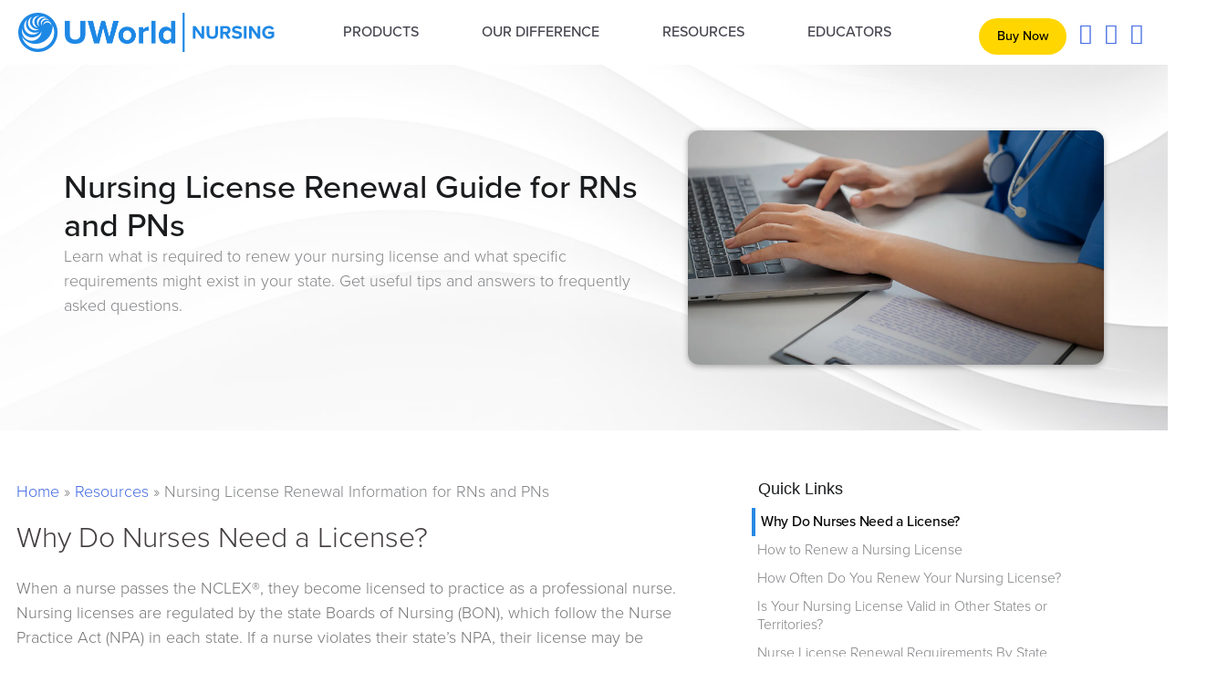

--- FILE ---
content_type: text/html; charset=UTF-8
request_url: https://nursing.uworld.com/resources/nursing-license-renewal-information/
body_size: 71414
content:
<!DOCTYPE html>
<html lang="en-US">
<head><meta charset="UTF-8"><script>if(navigator.userAgent.match(/MSIE|Internet Explorer/i)||navigator.userAgent.match(/Trident\/7\..*?rv:11/i)){var href=document.location.href;if(!href.match(/[?&]nowprocket/)){if(href.indexOf("?")==-1){if(href.indexOf("#")==-1){document.location.href=href+"?nowprocket=1"}else{document.location.href=href.replace("#","?nowprocket=1#")}}else{if(href.indexOf("#")==-1){document.location.href=href+"&nowprocket=1"}else{document.location.href=href.replace("#","&nowprocket=1#")}}}}</script><script>class RocketLazyLoadScripts{constructor(){this.v="1.2.4",this.triggerEvents=["keydown","mousedown","mousemove","touchmove","touchstart","touchend","wheel"],this.userEventHandler=this._triggerListener.bind(this),this.touchStartHandler=this._onTouchStart.bind(this),this.touchMoveHandler=this._onTouchMove.bind(this),this.touchEndHandler=this._onTouchEnd.bind(this),this.clickHandler=this._onClick.bind(this),this.interceptedClicks=[],window.addEventListener("pageshow",t=>{this.persisted=t.persisted}),window.addEventListener("DOMContentLoaded",()=>{this._preconnect3rdParties()}),this.delayedScripts={normal:[],async:[],defer:[]},this.trash=[],this.allJQueries=[]}_addUserInteractionListener(t){if(document.hidden){t._triggerListener();return}this.triggerEvents.forEach(e=>window.addEventListener(e,t.userEventHandler,{passive:!0})),window.addEventListener("touchstart",t.touchStartHandler,{passive:!0}),window.addEventListener("mousedown",t.touchStartHandler),document.addEventListener("visibilitychange",t.userEventHandler)}_removeUserInteractionListener(){this.triggerEvents.forEach(t=>window.removeEventListener(t,this.userEventHandler,{passive:!0})),document.removeEventListener("visibilitychange",this.userEventHandler)}_onTouchStart(t){"HTML"!==t.target.tagName&&(window.addEventListener("touchend",this.touchEndHandler),window.addEventListener("mouseup",this.touchEndHandler),window.addEventListener("touchmove",this.touchMoveHandler,{passive:!0}),window.addEventListener("mousemove",this.touchMoveHandler),t.target.addEventListener("click",this.clickHandler),this._renameDOMAttribute(t.target,"onclick","rocket-onclick"),this._pendingClickStarted())}_onTouchMove(t){window.removeEventListener("touchend",this.touchEndHandler),window.removeEventListener("mouseup",this.touchEndHandler),window.removeEventListener("touchmove",this.touchMoveHandler,{passive:!0}),window.removeEventListener("mousemove",this.touchMoveHandler),t.target.removeEventListener("click",this.clickHandler),this._renameDOMAttribute(t.target,"rocket-onclick","onclick"),this._pendingClickFinished()}_onTouchEnd(){window.removeEventListener("touchend",this.touchEndHandler),window.removeEventListener("mouseup",this.touchEndHandler),window.removeEventListener("touchmove",this.touchMoveHandler,{passive:!0}),window.removeEventListener("mousemove",this.touchMoveHandler)}_onClick(t){t.target.removeEventListener("click",this.clickHandler),this._renameDOMAttribute(t.target,"rocket-onclick","onclick"),this.interceptedClicks.push(t),t.preventDefault(),t.stopPropagation(),t.stopImmediatePropagation(),this._pendingClickFinished()}_replayClicks(){window.removeEventListener("touchstart",this.touchStartHandler,{passive:!0}),window.removeEventListener("mousedown",this.touchStartHandler),this.interceptedClicks.forEach(t=>{t.target.dispatchEvent(new MouseEvent("click",{view:t.view,bubbles:!0,cancelable:!0}))})}_waitForPendingClicks(){return new Promise(t=>{this._isClickPending?this._pendingClickFinished=t:t()})}_pendingClickStarted(){this._isClickPending=!0}_pendingClickFinished(){this._isClickPending=!1}_renameDOMAttribute(t,e,r){t.hasAttribute&&t.hasAttribute(e)&&(event.target.setAttribute(r,event.target.getAttribute(e)),event.target.removeAttribute(e))}_triggerListener(){this._removeUserInteractionListener(this),"loading"===document.readyState?document.addEventListener("DOMContentLoaded",this._loadEverythingNow.bind(this)):this._loadEverythingNow()}_preconnect3rdParties(){let t=[];document.querySelectorAll("script[type=rocketlazyloadscript][data-rocket-src]").forEach(e=>{let r=e.getAttribute("data-rocket-src");if(r&&0!==r.indexOf("data:")){0===r.indexOf("//")&&(r=location.protocol+r);try{let i=new URL(r).origin;i!==location.origin&&t.push({src:i,crossOrigin:e.crossOrigin||"module"===e.getAttribute("data-rocket-type")})}catch(n){}}}),t=[...new Map(t.map(t=>[JSON.stringify(t),t])).values()],this._batchInjectResourceHints(t,"preconnect")}async _loadEverythingNow(){this.lastBreath=Date.now(),this._delayEventListeners(),this._delayJQueryReady(this),this._handleDocumentWrite(),this._registerAllDelayedScripts(),this._preloadAllScripts(),await this._loadScriptsFromList(this.delayedScripts.normal),await this._loadScriptsFromList(this.delayedScripts.defer),await this._loadScriptsFromList(this.delayedScripts.async);try{await this._triggerDOMContentLoaded(),await this._pendingWebpackRequests(this),await this._triggerWindowLoad()}catch(t){console.error(t)}window.dispatchEvent(new Event("rocket-allScriptsLoaded")),this._waitForPendingClicks().then(()=>{this._replayClicks()}),this._emptyTrash()}_registerAllDelayedScripts(){document.querySelectorAll("script[type=rocketlazyloadscript]").forEach(t=>{t.hasAttribute("data-rocket-src")?t.hasAttribute("async")&&!1!==t.async?this.delayedScripts.async.push(t):t.hasAttribute("defer")&&!1!==t.defer||"module"===t.getAttribute("data-rocket-type")?this.delayedScripts.defer.push(t):this.delayedScripts.normal.push(t):this.delayedScripts.normal.push(t)})}async _transformScript(t){if(await this._littleBreath(),!0===t.noModule&&"noModule"in HTMLScriptElement.prototype){t.setAttribute("data-rocket-status","skipped");return}return new Promise(navigator.userAgent.indexOf("Firefox/")>0||""===navigator.vendor?e=>{let r=document.createElement("script");[...t.attributes].forEach(t=>{let e=t.nodeName;"type"!==e&&("data-rocket-type"===e&&(e="type"),"data-rocket-src"===e&&(e="src"),r.setAttribute(e,t.nodeValue))}),t.text&&(r.text=t.text),r.hasAttribute("src")?(r.addEventListener("load",e),r.addEventListener("error",e)):(r.text=t.text,e());try{t.parentNode.replaceChild(r,t)}catch(i){e()}}:e=>{function r(){t.setAttribute("data-rocket-status","failed"),e()}try{let i=t.getAttribute("data-rocket-type"),n=t.getAttribute("data-rocket-src");i?(t.type=i,t.removeAttribute("data-rocket-type")):t.removeAttribute("type"),t.addEventListener("load",function r(){t.setAttribute("data-rocket-status","executed"),e()}),t.addEventListener("error",r),n?(t.removeAttribute("data-rocket-src"),t.src=n):t.src="data:text/javascript;base64,"+window.btoa(unescape(encodeURIComponent(t.text)))}catch(s){r()}})}async _loadScriptsFromList(t){let e=t.shift();return e&&e.isConnected?(await this._transformScript(e),this._loadScriptsFromList(t)):Promise.resolve()}_preloadAllScripts(){this._batchInjectResourceHints([...this.delayedScripts.normal,...this.delayedScripts.defer,...this.delayedScripts.async],"preload")}_batchInjectResourceHints(t,e){var r=document.createDocumentFragment();t.forEach(t=>{let i=t.getAttribute&&t.getAttribute("data-rocket-src")||t.src;if(i){let n=document.createElement("link");n.href=i,n.rel=e,"preconnect"!==e&&(n.as="script"),t.getAttribute&&"module"===t.getAttribute("data-rocket-type")&&(n.crossOrigin=!0),t.crossOrigin&&(n.crossOrigin=t.crossOrigin),t.integrity&&(n.integrity=t.integrity),r.appendChild(n),this.trash.push(n)}}),document.head.appendChild(r)}_delayEventListeners(){let t={};function e(e,r){!function e(r){!t[r]&&(t[r]={originalFunctions:{add:r.addEventListener,remove:r.removeEventListener},eventsToRewrite:[]},r.addEventListener=function(){arguments[0]=i(arguments[0]),t[r].originalFunctions.add.apply(r,arguments)},r.removeEventListener=function(){arguments[0]=i(arguments[0]),t[r].originalFunctions.remove.apply(r,arguments)});function i(e){return t[r].eventsToRewrite.indexOf(e)>=0?"rocket-"+e:e}}(e),t[e].eventsToRewrite.push(r)}function r(t,e){let r=t[e];Object.defineProperty(t,e,{get:()=>r||function(){},set(i){t["rocket"+e]=r=i}})}e(document,"DOMContentLoaded"),e(window,"DOMContentLoaded"),e(window,"load"),e(window,"pageshow"),e(document,"readystatechange"),r(document,"onreadystatechange"),r(window,"onload"),r(window,"onpageshow")}_delayJQueryReady(t){let e;function r(t){return t.split(" ").map(t=>"load"===t||0===t.indexOf("load.")?"rocket-jquery-load":t).join(" ")}function i(i){if(i&&i.fn&&!t.allJQueries.includes(i)){i.fn.ready=i.fn.init.prototype.ready=function(e){return t.domReadyFired?e.bind(document)(i):document.addEventListener("rocket-DOMContentLoaded",()=>e.bind(document)(i)),i([])};let n=i.fn.on;i.fn.on=i.fn.init.prototype.on=function(){return this[0]===window&&("string"==typeof arguments[0]||arguments[0]instanceof String?arguments[0]=r(arguments[0]):"object"==typeof arguments[0]&&Object.keys(arguments[0]).forEach(t=>{let e=arguments[0][t];delete arguments[0][t],arguments[0][r(t)]=e})),n.apply(this,arguments),this},t.allJQueries.push(i)}e=i}i(window.jQuery),Object.defineProperty(window,"jQuery",{get:()=>e,set(t){i(t)}})}async _pendingWebpackRequests(t){let e=document.querySelector("script[data-webpack]");async function r(){return new Promise(t=>{e.addEventListener("load",t),e.addEventListener("error",t)})}e&&(await r(),await t._requestAnimFrame(),await t._pendingWebpackRequests(t))}async _triggerDOMContentLoaded(){this.domReadyFired=!0,await this._littleBreath(),document.dispatchEvent(new Event("rocket-DOMContentLoaded")),await this._littleBreath(),window.dispatchEvent(new Event("rocket-DOMContentLoaded")),await this._littleBreath(),document.dispatchEvent(new Event("rocket-readystatechange")),await this._littleBreath(),document.rocketonreadystatechange&&document.rocketonreadystatechange()}async _triggerWindowLoad(){await this._littleBreath(),window.dispatchEvent(new Event("rocket-load")),await this._littleBreath(),window.rocketonload&&window.rocketonload(),await this._littleBreath(),this.allJQueries.forEach(t=>t(window).trigger("rocket-jquery-load")),await this._littleBreath();let t=new Event("rocket-pageshow");t.persisted=this.persisted,window.dispatchEvent(t),await this._littleBreath(),window.rocketonpageshow&&window.rocketonpageshow({persisted:this.persisted})}_handleDocumentWrite(){let t=new Map;document.write=document.writeln=function(e){let r=document.currentScript;r||console.error("WPRocket unable to document.write this: "+e);let i=document.createRange(),n=r.parentElement,s=t.get(r);void 0===s&&(s=r.nextSibling,t.set(r,s));let a=document.createDocumentFragment();i.setStart(a,0),a.appendChild(i.createContextualFragment(e)),n.insertBefore(a,s)}}async _littleBreath(){Date.now()-this.lastBreath>45&&(await this._requestAnimFrame(),this.lastBreath=Date.now())}async _requestAnimFrame(){return document.hidden?new Promise(t=>setTimeout(t)):new Promise(t=>requestAnimationFrame(t))}_emptyTrash(){this.trash.forEach(t=>t.remove())}static run(){let t=new RocketLazyLoadScripts;t._addUserInteractionListener(t)}}RocketLazyLoadScripts.run();</script>

<meta name="viewport" content="width=device-width, initial-scale=1">
	 <link rel="profile" href="https://gmpg.org/xfn/11"> 
	 <meta name='robots' content='index, follow, max-image-preview:large, max-snippet:-1, max-video-preview:-1' />

	<!-- This site is optimized with the Yoast SEO Premium plugin v20.1 (Yoast SEO v21.5) - https://yoast.com/wordpress/plugins/seo/ -->
	<title>Nursing License Renewal Information for RNs and PNs</title>
<link rel="preload" as="font" href="https://nursing.uworld.com/wp-content/themes/astra/assets/fonts/astra.woff" crossorigin>
<link rel="preload" as="font" href="https://nursing.uworld.com/wp-content/plugins/elementor/assets/lib/eicons/fonts/eicons.woff2" crossorigin>
<link rel="preload" as="font" href="https://nursing.uworld.com/wp-content/plugins/elementor/assets/lib/font-awesome/webfonts/fa-solid-900.woff2" crossorigin><style id="rocket-critical-css">@font-face{font-family:"proxima-nova";src:url("https://use.typekit.net/af/e3ed45/00000000000000007735e602/30/l?primer=7cdcb44be4a7db8877ffa5c0007b8dd865b3bbc383831fe2ea177f62257a9191&fvd=n9&v=3") format("woff2"),url("https://use.typekit.net/af/e3ed45/00000000000000007735e602/30/d?primer=7cdcb44be4a7db8877ffa5c0007b8dd865b3bbc383831fe2ea177f62257a9191&fvd=n9&v=3") format("woff"),url("https://use.typekit.net/af/e3ed45/00000000000000007735e602/30/a?primer=7cdcb44be4a7db8877ffa5c0007b8dd865b3bbc383831fe2ea177f62257a9191&fvd=n9&v=3") format("opentype");font-display:swap;font-style:normal;font-weight:900;font-stretch:normal}@font-face{font-family:"proxima-nova";src:url("https://use.typekit.net/af/d83550/00000000000000007735e60a/30/l?primer=7cdcb44be4a7db8877ffa5c0007b8dd865b3bbc383831fe2ea177f62257a9191&fvd=i9&v=3") format("woff2"),url("https://use.typekit.net/af/d83550/00000000000000007735e60a/30/d?primer=7cdcb44be4a7db8877ffa5c0007b8dd865b3bbc383831fe2ea177f62257a9191&fvd=i9&v=3") format("woff"),url("https://use.typekit.net/af/d83550/00000000000000007735e60a/30/a?primer=7cdcb44be4a7db8877ffa5c0007b8dd865b3bbc383831fe2ea177f62257a9191&fvd=i9&v=3") format("opentype");font-display:swap;font-style:italic;font-weight:900;font-stretch:normal}@font-face{font-family:"proxima-nova";src:url("https://use.typekit.net/af/2555e1/00000000000000007735e603/30/l?primer=7cdcb44be4a7db8877ffa5c0007b8dd865b3bbc383831fe2ea177f62257a9191&fvd=n7&v=3") format("woff2"),url("https://use.typekit.net/af/2555e1/00000000000000007735e603/30/d?primer=7cdcb44be4a7db8877ffa5c0007b8dd865b3bbc383831fe2ea177f62257a9191&fvd=n7&v=3") format("woff"),url("https://use.typekit.net/af/2555e1/00000000000000007735e603/30/a?primer=7cdcb44be4a7db8877ffa5c0007b8dd865b3bbc383831fe2ea177f62257a9191&fvd=n7&v=3") format("opentype");font-display:swap;font-style:normal;font-weight:700;font-stretch:normal}@font-face{font-family:"proxima-nova";src:url("https://use.typekit.net/af/4de20a/00000000000000007735e604/30/l?primer=7cdcb44be4a7db8877ffa5c0007b8dd865b3bbc383831fe2ea177f62257a9191&fvd=i7&v=3") format("woff2"),url("https://use.typekit.net/af/4de20a/00000000000000007735e604/30/d?primer=7cdcb44be4a7db8877ffa5c0007b8dd865b3bbc383831fe2ea177f62257a9191&fvd=i7&v=3") format("woff"),url("https://use.typekit.net/af/4de20a/00000000000000007735e604/30/a?primer=7cdcb44be4a7db8877ffa5c0007b8dd865b3bbc383831fe2ea177f62257a9191&fvd=i7&v=3") format("opentype");font-display:swap;font-style:italic;font-weight:700;font-stretch:normal}@font-face{font-family:"proxima-nova";src:url("https://use.typekit.net/af/8738d8/00000000000000007735e611/30/l?primer=7cdcb44be4a7db8877ffa5c0007b8dd865b3bbc383831fe2ea177f62257a9191&fvd=n8&v=3") format("woff2"),url("https://use.typekit.net/af/8738d8/00000000000000007735e611/30/d?primer=7cdcb44be4a7db8877ffa5c0007b8dd865b3bbc383831fe2ea177f62257a9191&fvd=n8&v=3") format("woff"),url("https://use.typekit.net/af/8738d8/00000000000000007735e611/30/a?primer=7cdcb44be4a7db8877ffa5c0007b8dd865b3bbc383831fe2ea177f62257a9191&fvd=n8&v=3") format("opentype");font-display:swap;font-style:normal;font-weight:800;font-stretch:normal}@font-face{font-family:"proxima-nova";src:url("https://use.typekit.net/af/58acf5/00000000000000007735e622/30/l?primer=7cdcb44be4a7db8877ffa5c0007b8dd865b3bbc383831fe2ea177f62257a9191&fvd=i8&v=3") format("woff2"),url("https://use.typekit.net/af/58acf5/00000000000000007735e622/30/d?primer=7cdcb44be4a7db8877ffa5c0007b8dd865b3bbc383831fe2ea177f62257a9191&fvd=i8&v=3") format("woff"),url("https://use.typekit.net/af/58acf5/00000000000000007735e622/30/a?primer=7cdcb44be4a7db8877ffa5c0007b8dd865b3bbc383831fe2ea177f62257a9191&fvd=i8&v=3") format("opentype");font-display:swap;font-style:italic;font-weight:800;font-stretch:normal}@font-face{font-family:"proxima-nova";src:url("https://use.typekit.net/af/154cda/00000000000000007735e601/30/l?primer=7cdcb44be4a7db8877ffa5c0007b8dd865b3bbc383831fe2ea177f62257a9191&fvd=n1&v=3") format("woff2"),url("https://use.typekit.net/af/154cda/00000000000000007735e601/30/d?primer=7cdcb44be4a7db8877ffa5c0007b8dd865b3bbc383831fe2ea177f62257a9191&fvd=n1&v=3") format("woff"),url("https://use.typekit.net/af/154cda/00000000000000007735e601/30/a?primer=7cdcb44be4a7db8877ffa5c0007b8dd865b3bbc383831fe2ea177f62257a9191&fvd=n1&v=3") format("opentype");font-display:swap;font-style:normal;font-weight:100;font-stretch:normal}@font-face{font-family:"proxima-nova";src:url("https://use.typekit.net/af/7283cd/00000000000000007735e608/30/l?primer=7cdcb44be4a7db8877ffa5c0007b8dd865b3bbc383831fe2ea177f62257a9191&fvd=i1&v=3") format("woff2"),url("https://use.typekit.net/af/7283cd/00000000000000007735e608/30/d?primer=7cdcb44be4a7db8877ffa5c0007b8dd865b3bbc383831fe2ea177f62257a9191&fvd=i1&v=3") format("woff"),url("https://use.typekit.net/af/7283cd/00000000000000007735e608/30/a?primer=7cdcb44be4a7db8877ffa5c0007b8dd865b3bbc383831fe2ea177f62257a9191&fvd=i1&v=3") format("opentype");font-display:swap;font-style:italic;font-weight:100;font-stretch:normal}@font-face{font-family:"proxima-nova";src:url("https://use.typekit.net/af/78aca8/00000000000000007735e60d/30/l?primer=7cdcb44be4a7db8877ffa5c0007b8dd865b3bbc383831fe2ea177f62257a9191&fvd=n6&v=3") format("woff2"),url("https://use.typekit.net/af/78aca8/00000000000000007735e60d/30/d?primer=7cdcb44be4a7db8877ffa5c0007b8dd865b3bbc383831fe2ea177f62257a9191&fvd=n6&v=3") format("woff"),url("https://use.typekit.net/af/78aca8/00000000000000007735e60d/30/a?primer=7cdcb44be4a7db8877ffa5c0007b8dd865b3bbc383831fe2ea177f62257a9191&fvd=n6&v=3") format("opentype");font-display:swap;font-style:normal;font-weight:600;font-stretch:normal}@font-face{font-family:"proxima-nova";src:url("https://use.typekit.net/af/144da4/00000000000000007735e619/30/l?primer=7cdcb44be4a7db8877ffa5c0007b8dd865b3bbc383831fe2ea177f62257a9191&fvd=i6&v=3") format("woff2"),url("https://use.typekit.net/af/144da4/00000000000000007735e619/30/d?primer=7cdcb44be4a7db8877ffa5c0007b8dd865b3bbc383831fe2ea177f62257a9191&fvd=i6&v=3") format("woff"),url("https://use.typekit.net/af/144da4/00000000000000007735e619/30/a?primer=7cdcb44be4a7db8877ffa5c0007b8dd865b3bbc383831fe2ea177f62257a9191&fvd=i6&v=3") format("opentype");font-display:swap;font-style:italic;font-weight:600;font-stretch:normal}@font-face{font-family:"proxima-nova";src:url("https://use.typekit.net/af/efe4a5/00000000000000007735e609/30/l?primer=7cdcb44be4a7db8877ffa5c0007b8dd865b3bbc383831fe2ea177f62257a9191&fvd=n4&v=3") format("woff2"),url("https://use.typekit.net/af/efe4a5/00000000000000007735e609/30/d?primer=7cdcb44be4a7db8877ffa5c0007b8dd865b3bbc383831fe2ea177f62257a9191&fvd=n4&v=3") format("woff"),url("https://use.typekit.net/af/efe4a5/00000000000000007735e609/30/a?primer=7cdcb44be4a7db8877ffa5c0007b8dd865b3bbc383831fe2ea177f62257a9191&fvd=n4&v=3") format("opentype");font-display:swap;font-style:normal;font-weight:400;font-stretch:normal}@font-face{font-family:"proxima-nova";src:url("https://use.typekit.net/af/3322cc/00000000000000007735e616/30/l?primer=7cdcb44be4a7db8877ffa5c0007b8dd865b3bbc383831fe2ea177f62257a9191&fvd=i4&v=3") format("woff2"),url("https://use.typekit.net/af/3322cc/00000000000000007735e616/30/d?primer=7cdcb44be4a7db8877ffa5c0007b8dd865b3bbc383831fe2ea177f62257a9191&fvd=i4&v=3") format("woff"),url("https://use.typekit.net/af/3322cc/00000000000000007735e616/30/a?primer=7cdcb44be4a7db8877ffa5c0007b8dd865b3bbc383831fe2ea177f62257a9191&fvd=i4&v=3") format("opentype");font-display:swap;font-style:italic;font-weight:400;font-stretch:normal}@font-face{font-family:"proxima-nova";src:url("https://use.typekit.net/af/1be3c2/00000000000000007735e606/30/l?primer=7cdcb44be4a7db8877ffa5c0007b8dd865b3bbc383831fe2ea177f62257a9191&fvd=n3&v=3") format("woff2"),url("https://use.typekit.net/af/1be3c2/00000000000000007735e606/30/d?primer=7cdcb44be4a7db8877ffa5c0007b8dd865b3bbc383831fe2ea177f62257a9191&fvd=n3&v=3") format("woff"),url("https://use.typekit.net/af/1be3c2/00000000000000007735e606/30/a?primer=7cdcb44be4a7db8877ffa5c0007b8dd865b3bbc383831fe2ea177f62257a9191&fvd=n3&v=3") format("opentype");font-display:swap;font-style:normal;font-weight:300;font-stretch:normal}@font-face{font-family:"proxima-nova";src:url("https://use.typekit.net/af/40d372/00000000000000007735e607/30/l?primer=7cdcb44be4a7db8877ffa5c0007b8dd865b3bbc383831fe2ea177f62257a9191&fvd=i3&v=3") format("woff2"),url("https://use.typekit.net/af/40d372/00000000000000007735e607/30/d?primer=7cdcb44be4a7db8877ffa5c0007b8dd865b3bbc383831fe2ea177f62257a9191&fvd=i3&v=3") format("woff"),url("https://use.typekit.net/af/40d372/00000000000000007735e607/30/a?primer=7cdcb44be4a7db8877ffa5c0007b8dd865b3bbc383831fe2ea177f62257a9191&fvd=i3&v=3") format("opentype");font-display:swap;font-style:italic;font-weight:300;font-stretch:normal}@font-face{font-family:"proxima-nova";src:url("https://use.typekit.net/af/23e139/00000000000000007735e605/30/l?primer=7cdcb44be4a7db8877ffa5c0007b8dd865b3bbc383831fe2ea177f62257a9191&fvd=n5&v=3") format("woff2"),url("https://use.typekit.net/af/23e139/00000000000000007735e605/30/d?primer=7cdcb44be4a7db8877ffa5c0007b8dd865b3bbc383831fe2ea177f62257a9191&fvd=n5&v=3") format("woff"),url("https://use.typekit.net/af/23e139/00000000000000007735e605/30/a?primer=7cdcb44be4a7db8877ffa5c0007b8dd865b3bbc383831fe2ea177f62257a9191&fvd=n5&v=3") format("opentype");font-display:swap;font-style:normal;font-weight:500;font-stretch:normal}@font-face{font-family:"proxima-nova";src:url("https://use.typekit.net/af/79862c/00000000000000007735e60e/30/l?primer=7cdcb44be4a7db8877ffa5c0007b8dd865b3bbc383831fe2ea177f62257a9191&fvd=i5&v=3") format("woff2"),url("https://use.typekit.net/af/79862c/00000000000000007735e60e/30/d?primer=7cdcb44be4a7db8877ffa5c0007b8dd865b3bbc383831fe2ea177f62257a9191&fvd=i5&v=3") format("woff"),url("https://use.typekit.net/af/79862c/00000000000000007735e60e/30/a?primer=7cdcb44be4a7db8877ffa5c0007b8dd865b3bbc383831fe2ea177f62257a9191&fvd=i5&v=3") format("opentype");font-display:swap;font-style:italic;font-weight:500;font-stretch:normal}ul{box-sizing:border-box}.entry-content{counter-reset:footnotes}:root{--wp--preset--font-size--normal:16px;--wp--preset--font-size--huge:42px}.aligncenter{clear:both}.screen-reader-text{clip:rect(1px,1px,1px,1px);word-wrap:normal!important;border:0;-webkit-clip-path:inset(50%);clip-path:inset(50%);height:1px;margin:-1px;overflow:hidden;padding:0;position:absolute;width:1px}body,h1,h2,h3,html,li,p,ul{border:0;font-size:100%;font-style:inherit;font-weight:inherit;margin:0;outline:0;padding:0;vertical-align:baseline}html{-webkit-text-size-adjust:100%;-ms-text-size-adjust:100%}body{margin:0}main,nav{display:block}a{background-color:transparent}a,a:visited{text-decoration:none}strong{font-weight:700}sup{font-size:75%;line-height:0;position:relative;vertical-align:baseline}sup{top:-.5em}img{border:0}svg:not(:root){overflow:hidden}button,input{color:inherit;font:inherit;margin:0}button{overflow:visible}button{text-transform:none}button{-webkit-appearance:button}button::-moz-focus-inner,input::-moz-focus-inner{border:0;padding:0}input{line-height:normal}input[type=radio]{box-sizing:border-box;padding:0}table{border-collapse:collapse;border-spacing:0}td{padding:0}.ast-container{max-width:100%}.ast-container{margin-left:auto;margin-right:auto;padding-left:20px;padding-right:20px}h1,h2,h3{clear:both}.entry-content h1,h1{color:#808285;font-size:2em;line-height:1.2}.entry-content h2,h2{color:#808285;font-size:1.7em;line-height:1.3}.entry-content h3,h3{color:#808285;font-size:1.5em;line-height:1.4}html{box-sizing:border-box}*,:after,:before{box-sizing:inherit}body{color:#808285;background:#fff;font-style:normal}ul{margin:0 0 1.5em 3em}ul{list-style:disc}li>ul{margin-bottom:0;margin-left:1.5em}strong{font-weight:700}em,i{font-style:italic}img{height:auto;max-width:100%}button,input{color:#808285;font-weight:400;font-size:100%;margin:0;vertical-align:baseline}button,input{line-height:normal}table,td{border:1px solid var(--ast-border-color)}table{border-collapse:separate;border-spacing:0;border-width:1px 0 0 1px;margin:0 0 1.5em;width:100%}td{padding:8px;border-width:0 1px 1px 0}button{border:1px solid;border-color:var(--ast-border-color);border-radius:2px;background:#e6e6e6;padding:.6em 1em .4em;color:#fff}a{color:#4169e1}.screen-reader-text{border:0;clip:rect(1px,1px,1px,1px);height:1px;margin:-1px;overflow:hidden;padding:0;position:absolute;width:1px;word-wrap:normal!important}.aligncenter{clear:both;text-align:center;display:block;margin-left:auto;margin-right:auto}body{-webkit-font-smoothing:antialiased;-moz-osx-font-smoothing:grayscale}body:not(.logged-in){position:relative}#page{position:relative}a{text-decoration:none}img{vertical-align:middle}.entry-content h1,.entry-content h2,.entry-content h3{margin-bottom:20px}p{margin-bottom:1.75em}input{line-height:1}body,button{line-height:1.85714285714286}.ast-hidden{display:none!important}body{background-color:#fff}#page{display:block}#primary{width:100%}#primary{margin:4em 0}.main-navigation{height:100%;-js-display:inline-flex;display:inline-flex}.main-navigation ul{list-style:none;margin:0;padding-left:0;position:relative}.main-header-menu .menu-link{text-decoration:none;padding:0 1em;display:inline-block}.main-header-menu .menu-item{position:relative}.main-header-menu .sub-menu{width:240px;background:#fff;left:-999em;position:absolute;top:100%;z-index:99999;visibility:hidden}.main-header-menu .sub-menu .menu-link{padding:.9em 1em;display:block;word-wrap:break-word}.main-header-menu .sub-menu .menu-item:not(.menu-item-has-children) .menu-link .icon-arrow:first-of-type{display:none}#ast-desktop-header .main-header-menu .sub-menu .menu-item.menu-item-has-children>.menu-link .icon-arrow{display:none}#ast-desktop-header .main-header-menu .sub-menu .menu-item.menu-item-has-children>.menu-link .ast-header-navigation-arrow{position:absolute;right:.6em;top:50%;transform:translate(0,-50%) rotate(270deg)}#ast-desktop-header .main-header-menu .sub-menu .menu-item.menu-item-has-children>.menu-link .ast-header-navigation-arrow .icon-arrow{display:block}#ast-desktop-header .main-header-menu .sub-menu .menu-item.menu-item-has-children>.menu-link .ast-header-navigation-arrow .icon-arrow svg{margin:0}.main-header-menu .sub-menu .sub-menu{top:0}.submenu-with-border .sub-menu{border-width:1px;border-style:solid}.submenu-with-border .sub-menu .menu-link{border-width:0 0 1px;border-style:solid}.submenu-with-border .sub-menu .sub-menu{top:-2px}.ast-desktop .submenu-with-border .sub-menu>.menu-item:last-child>.menu-link{border-bottom-width:0}.ast-button-wrap{display:inline-block}.ast-button-wrap button{box-shadow:none;border:none}.ast-button-wrap .menu-toggle{padding:0;width:2.2em;height:2.1em;font-size:1.5em;font-weight:400;border-radius:2px;-webkit-font-smoothing:antialiased;-moz-osx-font-smoothing:grayscale;border-radius:2px;vertical-align:middle;line-height:1.85714285714286}.ast-button-wrap .menu-toggle.main-header-menu-toggle{padding:0 .5em;width:auto;text-align:center}.header-main-layout-1 .ast-main-header-bar-alignment{margin-left:auto}.site-navigation{height:100%}.ast-icon.icon-arrow svg{height:.6em;width:.6em;position:relative;margin-left:10px}.ast-icon svg{fill:currentColor}.entry-content>:last-child{margin-bottom:0}body{overflow-x:hidden}.ast-builder-grid-row{display:grid;grid-template-columns:auto auto;align-items:center;grid-column-gap:20px;overflow-wrap:anywhere}.ast-builder-grid-row>.site-header-section{flex-wrap:nowrap}.ast-builder-grid-row.ast-grid-center-col-layout{grid-template-columns:1fr auto 1fr}.ast-builder-layout-element{align-items:center}.site-header-section{height:100%;min-height:0;align-items:center}.site-header-section .ast-main-header-bar-alignment{height:100%}.site-header-section>*{padding:0 10px}.site-header-section>div:first-child{padding-left:0}.site-header-section>div:last-child{padding-right:0}.site-header-section .ast-builder-menu{align-items:center}.ast-grid-right-center-section{justify-content:flex-start;flex-grow:1}.ast-grid-right-section{justify-content:flex-end}.ast-grid-left-center-section{justify-content:flex-end;flex-grow:1}.ast-logo-title-inline .ast-site-identity{padding:1em 0;-js-display:inline-flex;display:inline-flex;vertical-align:middle;align-items:center}.ast-grid-section-center{justify-content:center}.ahfb-svg-iconset{-js-display:inline-flex;display:inline-flex;align-self:center}.ahfb-svg-iconset svg{width:17px;height:17px}.ast-builder-grid-row-container{display:grid;align-content:center}.main-header-bar .main-header-bar-navigation{height:100%}.ast-nav-menu .sub-menu{line-height:1.45}.ast-builder-menu .main-navigation{padding:0}.ast-builder-menu .main-navigation>ul{align-self:center}.menu-toggle .ast-close-svg{display:none}.ast-mobile-header-wrap .menu-toggle .mobile-menu-toggle-icon{-js-display:inline-flex;display:inline-flex;align-self:center}.ast-mobile-header-wrap .ast-button-wrap .menu-toggle.main-header-menu-toggle{-js-display:flex;display:flex;align-items:center;width:auto;height:auto}.menu-toggle .mobile-menu-toggle-icon{-js-display:inline-flex;display:inline-flex;align-self:center}.ast-button-wrap .menu-toggle.main-header-menu-toggle{padding:.5em;align-items:center;-js-display:flex;display:flex}.site-header{z-index:99;position:relative}.main-header-bar-wrap{position:relative}.main-header-bar{background-color:#fff;border-bottom-color:var(--ast-border-color);border-bottom-style:solid}.main-header-bar{margin-left:auto;margin-right:auto}.ast-desktop .main-header-menu.ast-menu-shadow .sub-menu{box-shadow:0 4px 10px -2px rgba(0,0,0,.1)}.site-branding{line-height:1;align-self:center}.ast-menu-toggle{display:none;background:0 0;color:inherit;border-style:dotted;border-color:transparent}.main-header-bar{z-index:4;position:relative}.main-header-bar .main-header-bar-navigation .sub-menu{line-height:1.45}.main-header-bar .main-header-bar-navigation .menu-item-has-children>.menu-link:after{line-height:normal}.ast-site-identity{padding:1em 0}.ast-desktop .main-header-menu>.menu-item .sub-menu:before{position:absolute;content:'';top:0;left:0;width:100%;transform:translateY(-100%)}.page .entry-header{margin-bottom:1.5em}.ast-single-post .entry-header.ast-header-without-markup,.ast-single-post .entry-header.ast-no-title.ast-no-thumbnail{margin-bottom:0}.entry-header{margin-bottom:1em;word-wrap:break-word}.entry-content{word-wrap:break-word}.entry-content p{margin-bottom:1.6em}.ast-flex{-js-display:flex;display:flex;flex-wrap:wrap}.ast-inline-flex{-js-display:inline-flex;display:inline-flex;align-items:center;flex-wrap:wrap;align-content:center}.ast-flex-grow-1{flex-grow:1}@media all and (max-width:768px){#content:before{content:""}}.site-header .sticky-custom-logo{display:none}#ast-mobile-header .content-align-flex-start{max-height:60vh;overflow:auto}.astra-full-megamenu-wrapper{z-index:99999}.ast-desktop .ast-mega-menu-enabled .astra-megamenu-li .astra-megamenu.sub-menu>.menu-item{display:none}.ast-desktop .ast-mega-menu-enabled .astra-megamenu-li .astra-megamenu{opacity:0;visibility:hidden}.ast-desktop .ast-mega-menu-enabled .menu-item-has-children.astra-megamenu-li.menu-item .astra-megamenu.sub-menu .menu-item>.menu-link::after{content:''}.ast-desktop .ast-mega-menu-enabled .menu-item-has-children.astra-megamenu-li.menu-item .astra-megamenu.sub-menu .menu-item>.menu-link .ast-icon.icon-arrow{display:none}.ast-desktop .ast-mega-menu-enabled .astra-megamenu-li .sub-menu .menu-link,.ast-desktop .ast-mega-menu-enabled.submenu-with-border .astra-megamenu-li .sub-menu .menu-link{border:none}.ast-desktop .ast-mega-menu-enabled .astra-full-megamenu-wrapper{background:#fff;position:absolute;opacity:0;visibility:hidden;top:100%}.ast-desktop .ast-mega-menu-enabled .astra-full-megamenu-wrapper .astra-megamenu.sub-menu{display:none;position:relative;left:0;top:0;margin:0 auto;padding-left:0;padding-right:0;border-width:0}.ast-desktop .ast-mega-menu-enabled .ast-hide-menu-item+.ast-mm-custom-content{margin-top:.9em}.ast-desktop .ast-mega-menu-enabled .menu-item-heading:not(.menu-item-has-children)>a{margin-bottom:.9em}.ast-desktop .main-header-menu .astra-megamenu-li .sub-menu .menu-item-heading .menu-text{vertical-align:text-top}.ast-desktop .ast-mm-template-content{padding:0 1em}.ast-desktop .submenu-with-border .astra-full-megamenu-wrapper{border-width:1px;border-style:solid}.ast-desktop .submenu-with-border .astra-megamenu{border-width:1px}.ast-desktop .ast-hide-menu-item{display:none}.ast-desktop .ast-mega-menu-enabled .ast-hide-menu-item{display:none}.ast-desktop .ast-mega-menu-enabled.main-header-menu>.menu-item-has-children>.menu-link::after{content:'';margin:0}.ast-desktop .ast-mega-menu-enabled.main-header-menu .sub-menu .menu-item.menu-item-heading>.menu-link{background:0 0}.ast-desktop .astra-mega-menu-width-full{background:0 0}.ast-desktop .main-header-menu>.menu-item .astra-full-megamenu-wrapper:before{position:absolute;content:'';top:0;left:0;width:100%;transform:translateY(-100%)}.ast-desktop .main-header-menu.ast-menu-shadow .astra-full-megamenu-wrapper .sub-menu{box-shadow:none}.ast-desktop .main-header-menu.ast-menu-shadow .astra-full-megamenu-wrapper{box-shadow:0 4px 10px -2px rgba(0,0,0,.1)}.ast-hidden{display:none!important}.elementor-screen-only,.screen-reader-text{position:absolute;top:-10000em;width:1px;height:1px;margin:-1px;padding:0;overflow:hidden;clip:rect(0,0,0,0);border:0}.elementor-clearfix:after{content:"";display:block;clear:both;width:0;height:0}.elementor *,.elementor :after,.elementor :before{box-sizing:border-box}.elementor a{box-shadow:none;text-decoration:none}.elementor img{height:auto;max-width:100%;border:none;border-radius:0;box-shadow:none}.elementor-element{--flex-direction:initial;--flex-wrap:initial;--justify-content:initial;--align-items:initial;--align-content:initial;--gap:initial;--flex-basis:initial;--flex-grow:initial;--flex-shrink:initial;--order:initial;--align-self:initial;flex-basis:var(--flex-basis);flex-grow:var(--flex-grow);flex-shrink:var(--flex-shrink);order:var(--order);align-self:var(--align-self)}.elementor-align-left{text-align:left}:root{--page-title-display:block}.elementor-section{position:relative}.elementor-section .elementor-container{display:flex;margin-right:auto;margin-left:auto;position:relative}@media (max-width:1024px){.elementor-section .elementor-container{flex-wrap:wrap}}.elementor-section.elementor-section-boxed>.elementor-container{max-width:1140px}.elementor-widget-wrap{position:relative;width:100%;flex-wrap:wrap;align-content:flex-start}.elementor:not(.elementor-bc-flex-widget) .elementor-widget-wrap{display:flex}.elementor-widget-wrap>.elementor-element{width:100%}.elementor-widget{position:relative}.elementor-widget:not(:last-child){margin-bottom:20px}.elementor-widget:not(:last-child).elementor-widget__width-initial{margin-bottom:0}.elementor-column{position:relative;min-height:1px;display:flex}.elementor-column-gap-default>.elementor-column>.elementor-element-populated{padding:10px}@media (min-width:768px){.elementor-column.elementor-col-100{width:100%}}@media (max-width:767px){.elementor-column{width:100%}}.e-con{--border-radius:0;--border-block-start-width:0px;--border-inline-end-width:0px;--border-block-end-width:0px;--border-inline-start-width:0px;--border-style:initial;--border-color:initial;--container-widget-width:100%;--container-widget-height:initial;--container-widget-flex-grow:0;--container-widget-align-self:initial;--content-width:min(100%,var(--container-max-width,1140px));--width:100%;--min-height:initial;--height:auto;--text-align:initial;--margin-block-start:0px;--margin-inline-end:0px;--margin-block-end:0px;--margin-inline-start:0px;--padding-block-start:var(--container-default-padding-block-start,10px);--padding-inline-end:var(--container-default-padding-inline-end,10px);--padding-block-end:var(--container-default-padding-block-end,10px);--padding-inline-start:var(--container-default-padding-inline-start,10px);--position:relative;--z-index:revert;--overflow:visible;--gap:var(--widgets-spacing,20px);--overlay-mix-blend-mode:initial;--overlay-opacity:1;--e-con-grid-template-columns:repeat(3,1fr);--e-con-grid-template-rows:repeat(2,1fr);position:var(--position);width:var(--width);min-width:0;min-height:var(--min-height);height:var(--height);border-radius:var(--border-radius);margin-block-start:var(--bc-margin-block-start,var(--margin-block-start));margin-inline-end:var(--bc-margin-inline-end,var(--margin-inline-end));margin-block-end:var(--bc-margin-block-end,var(--margin-block-end));margin-inline-start:var(--bc-margin-inline-start,var(--margin-inline-start));padding-inline-start:var(--bc-padding-inline-start,var(--padding-inline-start));padding-inline-end:var(--bc-padding-inline-end,var(--padding-inline-end));z-index:var(--z-index);overflow:var(--overflow)}.e-con.e-flex{--flex-direction:column;--flex-basis:auto;--flex-grow:0;--flex-shrink:1;flex:var(--flex-grow) var(--flex-shrink) var(--flex-basis)}.e-con-full,.e-con>.e-con-inner{text-align:var(--text-align);padding-block-start:var(--bc-padding-block-start,var(--padding-block-start));padding-block-end:var(--bc-padding-block-end,var(--padding-block-end))}.e-con-full.e-flex,.e-con.e-flex>.e-con-inner{flex-direction:var(--flex-direction)}.e-con,.e-con>.e-con-inner{display:var(--display)}.e-con-boxed.e-flex{flex-direction:column;flex-wrap:nowrap;justify-content:normal;align-items:normal;align-content:normal}.e-con-boxed{text-align:initial;gap:initial}.e-con.e-flex>.e-con-inner{flex-wrap:var(--flex-wrap);justify-content:var(--justify-content);align-items:var(--align-items);align-content:var(--align-content);flex-basis:auto;flex-grow:1;flex-shrink:1;align-self:auto}.e-con>.e-con-inner{gap:var(--gap);width:100%;max-width:var(--content-width);margin:0 auto;padding-inline-start:0;padding-inline-end:0;height:100%}.e-con .elementor-widget.elementor-widget{margin-block-end:0}.e-con:before{content:var(--background-overlay);display:block;position:absolute;mix-blend-mode:var(--overlay-mix-blend-mode);opacity:var(--overlay-opacity);border-radius:var(--border-radius);border-style:var(--border-style);border-color:var(--border-color);border-block-start-width:var(--border-block-start-width);border-inline-end-width:var(--border-inline-end-width);border-block-end-width:var(--border-block-end-width);border-inline-start-width:var(--border-inline-start-width);top:calc(0px - var(--border-block-start-width));left:calc(0px - var(--border-inline-start-width));width:max(100% + var(--border-inline-end-width) + var(--border-inline-start-width),100%);height:max(100% + var(--border-block-start-width) + var(--border-block-end-width),100%)}.e-con .elementor-widget{min-width:0}.e-con>.e-con-inner>.elementor-widget>.elementor-widget-container,.e-con>.elementor-widget>.elementor-widget-container{height:100%}.e-con.e-con>.e-con-inner>.elementor-widget,.elementor.elementor .e-con>.elementor-widget{max-width:100%}@media (max-width:767px){.e-con.e-flex{--width:100%;--flex-wrap:wrap}}.e-con{--bc-margin-block-start:var(--margin-top);--bc-margin-block-end:var(--margin-bottom);--bc-margin-inline-start:var(--margin-left);--bc-margin-inline-end:var(--margin-right);--bc-padding-block-start:var(--padding-top);--bc-padding-block-end:var(--padding-bottom);--bc-padding-inline-start:var(--padding-left);--bc-padding-inline-end:var(--padding-right)}.elementor-button{display:inline-block;line-height:1;background-color:#69727d;font-size:15px;padding:12px 24px;border-radius:3px;color:#fff;fill:#fff;text-align:center}.elementor-button:visited{color:#fff}.elementor-button-content-wrapper{display:flex;justify-content:center}.elementor-button-text{flex-grow:1;order:10;display:inline-block}.elementor-button span{text-decoration:inherit}.elementor-tab-title a{color:inherit}.elementor-view-stacked .elementor-icon{padding:.5em;background-color:#69727d;color:#fff;fill:#fff}.elementor-icon{display:inline-block;line-height:1;color:#69727d;font-size:50px;text-align:center}.elementor-icon i{width:1em;height:1em;position:relative;display:block}.elementor-icon i:before{position:absolute;left:50%;transform:translateX(-50%)}.elementor-shape-circle .elementor-icon{border-radius:50%}.elementor-element{--swiper-theme-color:#000;--swiper-navigation-size:44px;--swiper-pagination-bullet-size:6px;--swiper-pagination-bullet-horizontal-gap:6px}.elementor .elementor-element ul.elementor-icon-list-items{padding:0}@media (max-width:767px){.elementor .elementor-hidden-mobile{display:none}}@media (min-width:768px) and (max-width:1024px){.elementor .elementor-hidden-tablet{display:none}}@media (min-width:1025px) and (max-width:99999px){.elementor .elementor-hidden-desktop{display:none}}:root{--swiper-theme-color:#007aff}:root{--swiper-navigation-size:44px}[data-elementor-type=popup]:not(.elementor-edit-area){display:none}.fa,.fal,.far,.fas{-moz-osx-font-smoothing:grayscale;-webkit-font-smoothing:antialiased;display:inline-block;font-style:normal;font-variant:normal;text-rendering:auto;line-height:1}.fa-angle-right:before{content:"\f105"}.fa-angle-up:before{content:"\f106"}.fa-brain:before{content:"\f5dc"}.fa-calendar-alt:before{content:"\f073"}.fa-chart-line:before{content:"\f201"}.fa-check:before{content:"\f00c"}.fa-check-circle:before{content:"\f058"}.fa-chevron-down:before{content:"\f078"}.fa-chevron-up:before{content:"\f077"}.fa-question-circle:before{content:"\f059"}.fa-shopping-bag:before{content:"\f290"}.fa-times-circle:before{content:"\f057"}.fa-user:before{content:"\f007"}@font-face{font-family:"Font Awesome 5 Free";font-style:normal;font-weight:400;font-display:swap;src:url(https://nursing.uworld.com/wp-content/plugins/elementor/assets/lib/font-awesome/webfonts/fa-regular-400.eot);src:url(https://nursing.uworld.com/wp-content/plugins/elementor/assets/lib/font-awesome/webfonts/fa-regular-400.eot?#iefix) format("embedded-opentype"),url(https://nursing.uworld.com/wp-content/plugins/elementor/assets/lib/font-awesome/webfonts/fa-regular-400.woff2) format("woff2"),url(https://nursing.uworld.com/wp-content/plugins/elementor/assets/lib/font-awesome/webfonts/fa-regular-400.woff) format("woff"),url(https://nursing.uworld.com/wp-content/plugins/elementor/assets/lib/font-awesome/webfonts/fa-regular-400.ttf) format("truetype"),url(https://nursing.uworld.com/wp-content/plugins/elementor/assets/lib/font-awesome/webfonts/fa-regular-400.svg#fontawesome) format("svg")}.far{font-weight:400}@font-face{font-family:"Font Awesome 5 Free";font-style:normal;font-weight:900;font-display:swap;src:url(https://nursing.uworld.com/wp-content/plugins/elementor/assets/lib/font-awesome/webfonts/fa-solid-900.eot);src:url(https://nursing.uworld.com/wp-content/plugins/elementor/assets/lib/font-awesome/webfonts/fa-solid-900.eot?#iefix) format("embedded-opentype"),url(https://nursing.uworld.com/wp-content/plugins/elementor/assets/lib/font-awesome/webfonts/fa-solid-900.woff2) format("woff2"),url(https://nursing.uworld.com/wp-content/plugins/elementor/assets/lib/font-awesome/webfonts/fa-solid-900.woff) format("woff"),url(https://nursing.uworld.com/wp-content/plugins/elementor/assets/lib/font-awesome/webfonts/fa-solid-900.ttf) format("truetype"),url(https://nursing.uworld.com/wp-content/plugins/elementor/assets/lib/font-awesome/webfonts/fa-solid-900.svg#fontawesome) format("svg")}.fa,.far,.fas{font-family:"Font Awesome 5 Free"}.fa,.fas{font-weight:900}body{overflow-x:hidden;font-family:proxima-nova,"proxima nova",sans-serif;line-height:1.5em;color:#808285}.ast-logo-title-inline .ast-site-identity{padding:0}.ast-builder-menu-1 .sub-menu{border-top-width:0!important}.no-margin-bottom{margin-bottom:0px!important}@media screen and (max-width:992px){#ast-scroll-top .ast-icon.icon-arrow svg{font-size:10px}}.elementor-button{text-shadow:none;background-color:transparent;border:solid 1px #1e88e5;border-radius:80px;padding:15px 30px;letter-spacing:1px;font-weight:400}.elementor-button-text{color:#1e88e5}@media (max-width:767px){.menu-link{letter-spacing:unset}.ast-builder-menu-mobile .main-navigation .menu-item.menu-item-has-children>.ast-menu-toggle{line-height:2.64}#ast-scroll-top .ast-icon.icon-arrow svg{font-size:10px}}.ast-button-wrap .menu-toggle.main-header-menu-toggle{padding:.3em!important}.header-main-layout-1 .main-navigation{vertical-align:unset!important}.ast-menu-toggle::before{font-size:14px}.elementor-top-section{padding:7em 1em;margin:0}.main-header-bar .main-header-bar-navigation .menu-item-has-children>.menu-link:after{content:unset!important}[data-section="section-header-mobile-trigger"] .ast-button-wrap .ast-mobile-menu-trigger-minimal{border-radius:50%;box-shadow:0px 2px 3px #88888894}table td{padding-top:1em;padding-bottom:1em}.main-header-menu .sub-menu{width:240px;background:#ffffff;left:-999em;position:absolute;top:100%;z-index:99999}.main-header-menu .sub-menu .menu-link{padding:0.9em 1em;display:block;word-wrap:break-word}.main-header-menu .sub-menu .menu-item:not(.menu-item-has-children) .menu-link .icon-arrow:first-of-type{display:none}#ast-desktop-header .main-header-menu .sub-menu .menu-item.menu-item-has-children>.menu-link .icon-arrow svg{position:absolute;right:.60em;top:50%;transform:translate(0,-50%) rotate(270deg)}.main-header-menu .sub-menu .sub-menu{top:0px}.submenu-with-border .sub-menu{border-width:1px;border-style:solid}.submenu-with-border .sub-menu .menu-link{border-width:0 0 1px;border-style:solid}.submenu-with-border .sub-menu .sub-menu{top:-1px}.ast-desktop .submenu-with-border .sub-menu>.menu-item:last-child>.menu-link{border-bottom-width:0}.ast-button-wrap{display:inline-block}body,button{line-height:1.5em}td{padding:8px;text-align:center;border-width:0 1px 1px 0}button{border:1px solid;border-color:#eaeaea;border-radius:2px;background:#e6e6e6;padding:.6em 1em .4em;color:#fff}a{color:royalblue}table,td{border:1px solid rgba(0,0,0,0.1)}h1,h2,h3{clear:both}h1,.entry-content h1{color:#443f3f;line-height:1.2}h2,.entry-content h2{color:#443f3f;line-height:1.3}h3,.entry-content h3{color:#443f3f;line-height:1.4}html{box-sizing:border-box}*,*:before,*:after{box-sizing:inherit}ul{margin:0 0 1.5em 2em}ul{list-style:disc}li>ul{margin-bottom:0;margin-left:1.5em}strong{font-weight:bold}.entry-content p{margin-bottom:1.2em}strong{font-weight:500}div#ast-desktop-header{z-index:9}h1{font-weight:200}@media (min-width:961px){table{margin:1.5em auto;margin-top:0}}.elementor-widget .elementor-icon-list-items{list-style-type:none;margin:0;padding:0}.elementor-widget .elementor-icon-list-item{margin:0;padding:0;position:relative}.elementor-widget .elementor-icon-list-item:after{position:absolute;bottom:0;width:100%}.elementor-widget .elementor-icon-list-item,.elementor-widget .elementor-icon-list-item a{display:flex;font-size:inherit;align-items:var(--icon-vertical-align,center)}.elementor-widget .elementor-icon-list-icon+.elementor-icon-list-text{align-self:center;padding-left:5px}.elementor-widget .elementor-icon-list-icon{display:flex;position:relative;top:var(--icon-vertical-offset,initial)}.elementor-widget .elementor-icon-list-icon i{width:1.25em;font-size:var(--e-icon-list-icon-size)}.elementor-widget.elementor-widget-icon-list .elementor-icon-list-icon{text-align:var(--e-icon-list-icon-align)}.elementor-widget.elementor-list-item-link-full_width a{width:100%}.elementor-widget.elementor-align-left .elementor-icon-list-item{justify-content:flex-start;text-align:left}.elementor-widget:not(.elementor-align-right) .elementor-icon-list-item:after{left:0}.elementor-widget:not(.elementor-align-left) .elementor-icon-list-item:after{right:0}@media (min-width:-1){.elementor-widget:not(.elementor-widescreen-align-right) .elementor-icon-list-item:after{left:0}.elementor-widget:not(.elementor-widescreen-align-left) .elementor-icon-list-item:after{right:0}}@media (max-width:-1){.elementor-widget:not(.elementor-laptop-align-right) .elementor-icon-list-item:after{left:0}.elementor-widget:not(.elementor-laptop-align-left) .elementor-icon-list-item:after{right:0}}@media (max-width:-1){.elementor-widget:not(.elementor-tablet_extra-align-right) .elementor-icon-list-item:after{left:0}.elementor-widget:not(.elementor-tablet_extra-align-left) .elementor-icon-list-item:after{right:0}}@media (max-width:1024px){.elementor-widget:not(.elementor-tablet-align-right) .elementor-icon-list-item:after{left:0}.elementor-widget:not(.elementor-tablet-align-left) .elementor-icon-list-item:after{right:0}}@media (max-width:-1){.elementor-widget:not(.elementor-mobile_extra-align-right) .elementor-icon-list-item:after{left:0}.elementor-widget:not(.elementor-mobile_extra-align-left) .elementor-icon-list-item:after{right:0}}@media (max-width:767px){.elementor-widget:not(.elementor-mobile-align-right) .elementor-icon-list-item:after{left:0}.elementor-widget:not(.elementor-mobile-align-left) .elementor-icon-list-item:after{right:0}}</style>
	<meta name="description" content="Do you know what happens when you don&#039;t renew your nursing license? Get complete information about nurse licensure renewal for registered nurses and PNs." />
	<link rel="canonical" href="https://nursing.uworld.com/resources/nursing-license-renewal-information/" />
	<meta property="og:locale" content="en_US" />
	<meta property="og:type" content="article" />
	<meta property="og:title" content="Nursing License Renewal Information for RNs and PNs dev" />
	<meta property="og:description" content="Do you know what happens when you don&#039;t renew your nursing license? Get complete information about nurse licensure renewal for registered nurses and PNs." />
	<meta property="og:url" content="https://nursing.uworld.com/resources/nursing-license-renewal-information/" />
	<meta property="og:site_name" content="UWorld Nursing" />
	<meta property="article:modified_time" content="2025-08-20T05:06:29+00:00" />
	<meta property="og:image" content="https://nursing.uworld.com/wp-content/uploads/2025/04/NUR-WEB-NCLEX-2025_02-Nursing_License_Renewal-Header.webp" />
	<meta name="twitter:card" content="summary_large_image" />
	<meta name="twitter:label1" content="Est. reading time" />
	<meta name="twitter:data1" content="8 minutes" />
	<script type="application/ld+json" class="yoast-schema-graph">{"@context":"https://schema.org","@graph":[{"@type":"WebPage","@id":"https://nursing.uworld.com/resources/nursing-license-renewal-information/","url":"https://nursing.uworld.com/resources/nursing-license-renewal-information/","name":"Nursing License Renewal Information for RNs and PNs","isPartOf":{"@id":"https://nursing.uworld.com/#website"},"primaryImageOfPage":{"@id":"https://nursing.uworld.com/resources/nursing-license-renewal-information/#primaryimage"},"image":{"@id":"https://nursing.uworld.com/resources/nursing-license-renewal-information/#primaryimage"},"thumbnailUrl":"https://nursing.uworld.com/wp-content/uploads/2025/04/NUR-WEB-NCLEX-2025_02-Nursing_License_Renewal-Header.webp","datePublished":"2024-11-21T06:15:24+00:00","dateModified":"2025-08-20T05:06:29+00:00","description":"Do you know what happens when you don't renew your nursing license? Get complete information about nurse licensure renewal for registered nurses and PNs.","breadcrumb":{"@id":"https://nursing.uworld.com/resources/nursing-license-renewal-information/#breadcrumb"},"inLanguage":"en-US","potentialAction":[{"@type":"ReadAction","target":["https://nursing.uworld.com/resources/nursing-license-renewal-information/"]}]},{"@type":"ImageObject","inLanguage":"en-US","@id":"https://nursing.uworld.com/resources/nursing-license-renewal-information/#primaryimage","url":"https://nursing.uworld.com/wp-content/uploads/2025/04/NUR-WEB-NCLEX-2025_02-Nursing_License_Renewal-Header.webp","contentUrl":"https://nursing.uworld.com/wp-content/uploads/2025/04/NUR-WEB-NCLEX-2025_02-Nursing_License_Renewal-Header.webp","width":1440,"height":810,"caption":"nurse searching to renew license"},{"@type":"BreadcrumbList","@id":"https://nursing.uworld.com/resources/nursing-license-renewal-information/#breadcrumb","itemListElement":[{"@type":"ListItem","position":1,"name":"Home","item":"https://nursing.uworld.com/"},{"@type":"ListItem","position":2,"name":"Resources","item":"https://nursing.uworld.com/resources/"},{"@type":"ListItem","position":3,"name":"Nursing License Renewal Information for RNs and PNs dev"}]},{"@type":"WebSite","@id":"https://nursing.uworld.com/#website","url":"https://nursing.uworld.com/","name":"UWorld Nursing","description":"Your World of Learning","publisher":{"@id":"https://nursing.uworld.com/#organization"},"potentialAction":[{"@type":"SearchAction","target":{"@type":"EntryPoint","urlTemplate":"https://nursing.uworld.com/?s={search_term_string}"},"query-input":"required name=search_term_string"}],"inLanguage":"en-US"},{"@type":"Organization","@id":"https://nursing.uworld.com/#organization","name":"UWorld Nursing","url":"https://nursing.uworld.com/","logo":{"@type":"ImageObject","inLanguage":"en-US","@id":"https://nursing.uworld.com/#/schema/logo/image/","url":"https://nursing.uworld.com/wp-content/uploads/2023/11/UWorld-Nursing-Logo-Primary@2x-300x46-2.png","contentUrl":"https://nursing.uworld.com/wp-content/uploads/2023/11/UWorld-Nursing-Logo-Primary@2x-300x46-2.png","width":561,"height":86,"caption":"UWorld Nursing"},"image":{"@id":"https://nursing.uworld.com/#/schema/logo/image/"}}]}</script>
	<!-- / Yoast SEO Premium plugin. -->


<link rel='dns-prefetch' href='//use.typekit.net' />
<link rel='dns-prefetch' href='//ka-p.fontawesome.com' />

<link rel="alternate" type="application/rss+xml" title="UWorld Nursing &raquo; Feed" href="https://nursing.uworld.com/feed/" />
<link data-minify="1" rel="preload" type="text/css" href="https://nursing.uworld.com/wp-content/cache/min/1/ldy7wdj.css?ver=1769014713" data-rocket-async="style" as="style" onload="this.onload=null;this.rel='stylesheet'" onerror="this.removeAttribute('data-rocket-async')" ><link rel='preload'  href='https://nursing.uworld.com/wp-includes/css/dist/block-library/style.min.css?ver=6.4.1' data-rocket-async="style" as="style" onload="this.onload=null;this.rel='stylesheet'" onerror="this.removeAttribute('data-rocket-async')"  media='all' />
<link rel='preload'  href='https://nursing.uworld.com/wp-content/themes/astra/assets/css/minified/main.min.css?ver=4.5.0' data-rocket-async="style" as="style" onload="this.onload=null;this.rel='stylesheet'" onerror="this.removeAttribute('data-rocket-async')"  media='all' />
<style id='astra-theme-css-inline-css'>
.ast-no-sidebar .entry-content .alignfull {margin-left: calc( -50vw + 50%);margin-right: calc( -50vw + 50%);max-width: 100vw;width: 100vw;}.ast-no-sidebar .entry-content .alignwide {margin-left: calc(-41vw + 50%);margin-right: calc(-41vw + 50%);max-width: unset;width: unset;}.ast-no-sidebar .entry-content .alignfull .alignfull,.ast-no-sidebar .entry-content .alignfull .alignwide,.ast-no-sidebar .entry-content .alignwide .alignfull,.ast-no-sidebar .entry-content .alignwide .alignwide,.ast-no-sidebar .entry-content .wp-block-column .alignfull,.ast-no-sidebar .entry-content .wp-block-column .alignwide{width: 100%;margin-left: auto;margin-right: auto;}.wp-block-gallery,.blocks-gallery-grid {margin: 0;}.wp-block-separator {max-width: 100px;}.wp-block-separator.is-style-wide,.wp-block-separator.is-style-dots {max-width: none;}.entry-content .has-2-columns .wp-block-column:first-child {padding-right: 10px;}.entry-content .has-2-columns .wp-block-column:last-child {padding-left: 10px;}@media (max-width: 782px) {.entry-content .wp-block-columns .wp-block-column {flex-basis: 100%;}.entry-content .has-2-columns .wp-block-column:first-child {padding-right: 0;}.entry-content .has-2-columns .wp-block-column:last-child {padding-left: 0;}}body .entry-content .wp-block-latest-posts {margin-left: 0;}body .entry-content .wp-block-latest-posts li {list-style: none;}.ast-no-sidebar .ast-container .entry-content .wp-block-latest-posts {margin-left: 0;}.ast-header-break-point .entry-content .alignwide {margin-left: auto;margin-right: auto;}.entry-content .blocks-gallery-item img {margin-bottom: auto;}.wp-block-pullquote {border-top: 4px solid #555d66;border-bottom: 4px solid #555d66;color: #40464d;}:root{--ast-container-default-xlg-padding:6.67em;--ast-container-default-lg-padding:5.67em;--ast-container-default-slg-padding:4.34em;--ast-container-default-md-padding:3.34em;--ast-container-default-sm-padding:6.67em;--ast-container-default-xs-padding:2.4em;--ast-container-default-xxs-padding:1.4em;--ast-code-block-background:#EEEEEE;--ast-comment-inputs-background:#FAFAFA;}html{font-size:112.5%;}a,.page-title{color:#1e88e5;}a:hover,a:focus{color:#1e65bd;}body,button,input,select,textarea,.ast-button,.ast-custom-button{font-family:-apple-system,BlinkMacSystemFont,Segoe UI,Roboto,Oxygen-Sans,Ubuntu,Cantarell,Helvetica Neue,sans-serif;font-weight:300;font-size:18px;font-size:1rem;line-height:1.5em;}blockquote{color:#2a2a2a;}p,.entry-content p{margin-bottom:1.2em;}h1,.entry-content h1,h2,.entry-content h2,h3,.entry-content h3,h4,.entry-content h4,h5,.entry-content h5,h6,.entry-content h6,.site-title,.site-title a{font-weight:300;}.site-title{font-size:35px;font-size:1.9444444444444rem;display:none;}header .custom-logo-link img{max-width:281px;}.astra-logo-svg{width:281px;}.site-header .site-description{font-size:15px;font-size:0.83333333333333rem;display:none;}.entry-title{font-size:30px;font-size:1.6666666666667rem;}h1,.entry-content h1{font-size:40px;font-size:2.2222222222222rem;font-weight:300;line-height:1.2em;}h2,.entry-content h2{font-size:32px;font-size:1.7777777777778rem;font-weight:300;line-height:1.2em;}h3,.entry-content h3{font-size:24px;font-size:1.3333333333333rem;font-weight:300;line-height:1.1em;}h4,.entry-content h4{font-size:22px;font-size:1.2222222222222rem;font-weight:300;}h5,.entry-content h5{font-size:18px;font-size:1rem;font-weight:300;}h6,.entry-content h6{font-size:15px;font-size:0.83333333333333rem;font-weight:300;}::selection{background-color:#1e88e5;color:#ffffff;}body,h1,.entry-title a,.entry-content h1,h2,.entry-content h2,h3,.entry-content h3,h4,.entry-content h4,h5,.entry-content h5,h6,.entry-content h6{color:#757575;}.tagcloud a:hover,.tagcloud a:focus,.tagcloud a.current-item{color:#ffffff;border-color:#1e88e5;background-color:#1e88e5;}input:focus,input[type="text"]:focus,input[type="email"]:focus,input[type="url"]:focus,input[type="password"]:focus,input[type="reset"]:focus,input[type="search"]:focus,textarea:focus{border-color:#1e88e5;}input[type="radio"]:checked,input[type=reset],input[type="checkbox"]:checked,input[type="checkbox"]:hover:checked,input[type="checkbox"]:focus:checked,input[type=range]::-webkit-slider-thumb{border-color:#1e88e5;background-color:#1e88e5;box-shadow:none;}.site-footer a:hover + .post-count,.site-footer a:focus + .post-count{background:#1e88e5;border-color:#1e88e5;}.single .nav-links .nav-previous,.single .nav-links .nav-next{color:#1e88e5;}.entry-meta,.entry-meta *{line-height:1.45;color:#1e88e5;}.entry-meta a:hover,.entry-meta a:hover *,.entry-meta a:focus,.entry-meta a:focus *,.page-links > .page-link,.page-links .page-link:hover,.post-navigation a:hover{color:#1e65bd;}#cat option,.secondary .calendar_wrap thead a,.secondary .calendar_wrap thead a:visited{color:#1e88e5;}.secondary .calendar_wrap #today,.ast-progress-val span{background:#1e88e5;}.secondary a:hover + .post-count,.secondary a:focus + .post-count{background:#1e88e5;border-color:#1e88e5;}.calendar_wrap #today > a{color:#ffffff;}.page-links .page-link,.single .post-navigation a{color:#1e88e5;}.ast-search-menu-icon .search-form button.search-submit{padding:0 4px;}.ast-search-menu-icon form.search-form{padding-right:0;}.ast-search-menu-icon.slide-search input.search-field{width:0;}.ast-header-search .ast-search-menu-icon.ast-dropdown-active .search-form,.ast-header-search .ast-search-menu-icon.ast-dropdown-active .search-field:focus{border-color:var(--ast-global-color-0);transition:all 0.2s;}.search-form input.search-field:focus{outline:none;}.widget-title,.widget .wp-block-heading{font-size:25px;font-size:1.3888888888889rem;color:#757575;}.single .ast-author-details .author-title{color:#1e65bd;}a:focus-visible,.ast-menu-toggle:focus-visible,.site .skip-link:focus-visible,.wp-block-loginout input:focus-visible,.wp-block-search.wp-block-search__button-inside .wp-block-search__inside-wrapper,.ast-header-navigation-arrow:focus-visible,.woocommerce .wc-proceed-to-checkout > .checkout-button:focus-visible,.woocommerce .woocommerce-MyAccount-navigation ul li a:focus-visible,.ast-orders-table__row .ast-orders-table__cell:focus-visible,.woocommerce .woocommerce-order-details .order-again > .button:focus-visible,.woocommerce .woocommerce-message a.button.wc-forward:focus-visible,.woocommerce #minus_qty:focus-visible,.woocommerce #plus_qty:focus-visible,a#ast-apply-coupon:focus-visible,.woocommerce .woocommerce-info a:focus-visible,.woocommerce .astra-shop-summary-wrap a:focus-visible,.woocommerce a.wc-forward:focus-visible,#ast-apply-coupon:focus-visible,.woocommerce-js .woocommerce-mini-cart-item a.remove:focus-visible{outline-style:dotted;outline-color:inherit;outline-width:thin;border-color:transparent;}input:focus,input[type="text"]:focus,input[type="email"]:focus,input[type="url"]:focus,input[type="password"]:focus,input[type="reset"]:focus,input[type="number"]:focus,textarea:focus,.wp-block-search__input:focus,[data-section="section-header-mobile-trigger"] .ast-button-wrap .ast-mobile-menu-trigger-minimal:focus,.ast-mobile-popup-drawer.active .menu-toggle-close:focus,.woocommerce-ordering select.orderby:focus,#ast-scroll-top:focus,#coupon_code:focus,.woocommerce-page #comment:focus,.woocommerce #reviews #respond input#submit:focus,.woocommerce a.add_to_cart_button:focus,.woocommerce .button.single_add_to_cart_button:focus,.woocommerce .woocommerce-cart-form button:focus,.woocommerce .woocommerce-cart-form__cart-item .quantity .qty:focus,.woocommerce .woocommerce-billing-fields .woocommerce-billing-fields__field-wrapper .woocommerce-input-wrapper > .input-text:focus,.woocommerce #order_comments:focus,.woocommerce #place_order:focus,.woocommerce .woocommerce-address-fields .woocommerce-address-fields__field-wrapper .woocommerce-input-wrapper > .input-text:focus,.woocommerce .woocommerce-MyAccount-content form button:focus,.woocommerce .woocommerce-MyAccount-content .woocommerce-EditAccountForm .woocommerce-form-row .woocommerce-Input.input-text:focus,.woocommerce .ast-woocommerce-container .woocommerce-pagination ul.page-numbers li a:focus,body #content .woocommerce form .form-row .select2-container--default .select2-selection--single:focus,#ast-coupon-code:focus,.woocommerce.woocommerce-js .quantity input[type=number]:focus,.woocommerce-js .woocommerce-mini-cart-item .quantity input[type=number]:focus,.woocommerce p#ast-coupon-trigger:focus{border-style:dotted;border-color:inherit;border-width:thin;outline-color:transparent;}.ast-logo-title-inline .site-logo-img{padding-right:1em;}.site-logo-img img{ transition:all 0.2s linear;}.ast-page-builder-template .hentry {margin: 0;}.ast-page-builder-template .site-content > .ast-container {max-width: 100%;padding: 0;}.ast-page-builder-template .site-content #primary {padding: 0;margin: 0;}.ast-page-builder-template .no-results {text-align: center;margin: 4em auto;}.ast-page-builder-template .ast-pagination {padding: 2em;}.ast-page-builder-template .entry-header.ast-no-title.ast-no-thumbnail {margin-top: 0;}.ast-page-builder-template .entry-header.ast-header-without-markup {margin-top: 0;margin-bottom: 0;}.ast-page-builder-template .entry-header.ast-no-title.ast-no-meta {margin-bottom: 0;}.ast-page-builder-template.single .post-navigation {padding-bottom: 2em;}.ast-page-builder-template.single-post .site-content > .ast-container {max-width: 100%;}.ast-page-builder-template .entry-header {margin-top: 4em;margin-left: auto;margin-right: auto;padding-left: 20px;padding-right: 20px;}.single.ast-page-builder-template .entry-header {padding-left: 20px;padding-right: 20px;}.ast-page-builder-template .ast-archive-description {margin: 4em auto 0;padding-left: 20px;padding-right: 20px;}.ast-page-builder-template.ast-no-sidebar .entry-content .alignwide {margin-left: 0;margin-right: 0;}@media (max-width:1144px){#ast-desktop-header{display:none;}}@media (min-width:1145px){#ast-mobile-header{display:none;}}.wp-block-buttons.aligncenter{justify-content:center;}@media (max-width:1144px){.ast-theme-transparent-header #primary,.ast-theme-transparent-header #secondary{padding:0;}}@media (max-width:1144px){.ast-plain-container.ast-no-sidebar #primary{padding:0;}}.ast-plain-container.ast-no-sidebar #primary{margin-top:0;margin-bottom:0;}.ast-separate-container.ast-single-post.ast-right-sidebar #primary,.ast-separate-container.ast-single-post.ast-left-sidebar #primary,.ast-separate-container.ast-single-post #primary,.ast-plain-container.ast-single-post #primary,.ast-narrow-container.ast-single-post #primary{margin-top:62px;margin-bottom:0px;}.ast-left-sidebar.ast-single-post #primary,.ast-right-sidebar.ast-single-post #primary,.ast-separate-container.ast-single-post.ast-right-sidebar #primary,.ast-separate-container.ast-single-post.ast-left-sidebar #primary,.ast-separate-container.ast-single-post #primary,.ast-narrow-container.ast-single-post #primary{padding-left:50px;padding-right:50px;}@media (max-width:1144px){.ast-separate-container.ast-single-post.ast-right-sidebar #primary,.ast-separate-container.ast-single-post.ast-left-sidebar #primary,.ast-separate-container.ast-single-post #primary,.ast-plain-container #primary,.ast-narrow-container #primary{margin-top:20px;margin-bottom:0px;}.ast-left-sidebar #primary,.ast-right-sidebar #primary,.ast-separate-container.ast-single-post.ast-right-sidebar #primary,.ast-separate-container.ast-single-post.ast-left-sidebar #primary,.ast-separate-container #primary,.ast-narrow-container #primary{padding-left:0px;padding-right:0px;}.ast-separate-container.ast-single-post.ast-right-sidebar #primary,.ast-separate-container.ast-single-post.ast-left-sidebar #primary,.ast-separate-container.ast-single-post #primary,.ast-plain-container.ast-single-post #primary,.ast-narrow-container.ast-single-post #primary{margin-top:20px;margin-bottom:0px;}.ast-left-sidebar.ast-single-post #primary,.ast-right-sidebar.ast-single-post #primary,.ast-separate-container.ast-single-post.ast-right-sidebar #primary,.ast-separate-container.ast-single-post.ast-left-sidebar #primary,.ast-separate-container.ast-single-post #primary,.ast-narrow-container.ast-single-post #primary{padding-left:0px;padding-right:0px;}}@media (max-width:544px){.ast-separate-container.ast-single-post.ast-right-sidebar #primary,.ast-separate-container.ast-single-post.ast-left-sidebar #primary,.ast-separate-container.ast-single-post #primary,.ast-plain-container.ast-single-post #primary,.ast-narrow-container.ast-single-post #primary{margin-top:0px;margin-bottom:0px;}.ast-left-sidebar.ast-single-post #primary,.ast-right-sidebar.ast-single-post #primary,.ast-separate-container.ast-single-post.ast-right-sidebar #primary,.ast-separate-container.ast-single-post.ast-left-sidebar #primary,.ast-separate-container.ast-single-post #primary,.ast-narrow-container.ast-single-post #primary{padding-left:0px;padding-right:0px;}}.ast-separate-container #primary,.ast-narrow-container #primary{padding-top:0px;}@media (max-width:1144px){.ast-separate-container #primary,.ast-narrow-container #primary{padding-top:0px;}}@media (max-width:544px){.ast-separate-container #primary,.ast-narrow-container #primary{padding-top:0px;}}.ast-separate-container #primary,.ast-narrow-container #primary{padding-bottom:0px;}@media (max-width:1144px){.ast-separate-container #primary,.ast-narrow-container #primary{padding-bottom:0px;}}@media (max-width:544px){.ast-separate-container #primary,.ast-narrow-container #primary{padding-bottom:0px;}}@media (min-width:1200px){.wp-block-group .has-background{padding:20px;}}@media (min-width:1200px){.ast-page-builder-template.ast-no-sidebar .entry-content .wp-block-cover.alignwide,.ast-page-builder-template.ast-no-sidebar .entry-content .wp-block-cover.alignfull{padding-right:0;padding-left:0;}}@media (min-width:1200px){.wp-block-cover-image.alignwide .wp-block-cover__inner-container,.wp-block-cover.alignwide .wp-block-cover__inner-container,.wp-block-cover-image.alignfull .wp-block-cover__inner-container,.wp-block-cover.alignfull .wp-block-cover__inner-container{width:100%;}}.wp-block-columns{margin-bottom:unset;}.wp-block-image.size-full{margin:2rem 0;}.wp-block-separator.has-background{padding:0;}.wp-block-gallery{margin-bottom:1.6em;}.wp-block-group{padding-top:4em;padding-bottom:4em;}.wp-block-group__inner-container .wp-block-columns:last-child,.wp-block-group__inner-container :last-child,.wp-block-table table{margin-bottom:0;}.blocks-gallery-grid{width:100%;}.wp-block-navigation-link__content{padding:5px 0;}.wp-block-group .wp-block-group .has-text-align-center,.wp-block-group .wp-block-column .has-text-align-center{max-width:100%;}.has-text-align-center{margin:0 auto;}@media (min-width:1200px){.wp-block-cover__inner-container,.alignwide .wp-block-group__inner-container,.alignfull .wp-block-group__inner-container{max-width:1200px;margin:0 auto;}.wp-block-group.alignnone,.wp-block-group.aligncenter,.wp-block-group.alignleft,.wp-block-group.alignright,.wp-block-group.alignwide,.wp-block-columns.alignwide{margin:2rem 0 1rem 0;}}@media (max-width:1200px){.wp-block-group{padding:3em;}.wp-block-group .wp-block-group{padding:1.5em;}.wp-block-columns,.wp-block-column{margin:1rem 0;}}@media (min-width:1144px){.wp-block-columns .wp-block-group{padding:2em;}}@media (max-width:544px){.wp-block-cover-image .wp-block-cover__inner-container,.wp-block-cover .wp-block-cover__inner-container{width:unset;}.wp-block-cover,.wp-block-cover-image{padding:2em 0;}.wp-block-group,.wp-block-cover{padding:2em;}.wp-block-media-text__media img,.wp-block-media-text__media video{width:unset;max-width:100%;}.wp-block-media-text.has-background .wp-block-media-text__content{padding:1em;}}.wp-block-image.aligncenter{margin-left:auto;margin-right:auto;}.wp-block-table.aligncenter{margin-left:auto;margin-right:auto;}@media (min-width:544px){.entry-content .wp-block-media-text.has-media-on-the-right .wp-block-media-text__content{padding:0 8% 0 0;}.entry-content .wp-block-media-text .wp-block-media-text__content{padding:0 0 0 8%;}.ast-plain-container .site-content .entry-content .has-custom-content-position.is-position-bottom-left > *,.ast-plain-container .site-content .entry-content .has-custom-content-position.is-position-bottom-right > *,.ast-plain-container .site-content .entry-content .has-custom-content-position.is-position-top-left > *,.ast-plain-container .site-content .entry-content .has-custom-content-position.is-position-top-right > *,.ast-plain-container .site-content .entry-content .has-custom-content-position.is-position-center-right > *,.ast-plain-container .site-content .entry-content .has-custom-content-position.is-position-center-left > *{margin:0;}}@media (max-width:544px){.entry-content .wp-block-media-text .wp-block-media-text__content{padding:8% 0;}.wp-block-media-text .wp-block-media-text__media img{width:auto;max-width:100%;}}.wp-block-button.is-style-outline .wp-block-button__link{border-color:#1e88e5;border-top-width:1px;border-right-width:1px;border-bottom-width:1px;border-left-width:1px;}div.wp-block-button.is-style-outline > .wp-block-button__link:not(.has-text-color),div.wp-block-button.wp-block-button__link.is-style-outline:not(.has-text-color){color:#1e88e5;}.wp-block-button.is-style-outline .wp-block-button__link:hover,.wp-block-buttons .wp-block-button.is-style-outline .wp-block-button__link:focus,.wp-block-buttons .wp-block-button.is-style-outline > .wp-block-button__link:not(.has-text-color):hover,.wp-block-buttons .wp-block-button.wp-block-button__link.is-style-outline:not(.has-text-color):hover{color:#ffffff;background-color:#1e65bd;border-color:#1e65bd;}.post-page-numbers.current .page-link,.ast-pagination .page-numbers.current{color:#ffffff;border-color:#1e88e5;background-color:#1e88e5;border-radius:2px;}@media (min-width:544px){.entry-content > .alignleft{margin-right:20px;}.entry-content > .alignright{margin-left:20px;}}.wp-block-button.is-style-outline .wp-block-button__link{border-top-width:1px;border-right-width:1px;border-bottom-width:1px;border-left-width:1px;}.wp-block-button.is-style-outline .wp-block-button__link,.ast-outline-button{border-color:#1e88e5;font-family:inherit;font-weight:inherit;line-height:1em;border-top-left-radius:50px;border-top-right-radius:50px;border-bottom-right-radius:50px;border-bottom-left-radius:50px;background-color:transparent;}.wp-block-buttons .wp-block-button.is-style-outline > .wp-block-button__link:not(.has-text-color),.wp-block-buttons .wp-block-button.wp-block-button__link.is-style-outline:not(.has-text-color),.ast-outline-button{color:#1e88e5;}.wp-block-button.is-style-outline .wp-block-button__link:hover,.wp-block-buttons .wp-block-button.is-style-outline .wp-block-button__link:focus,.wp-block-buttons .wp-block-button.is-style-outline > .wp-block-button__link:not(.has-text-color):hover,.wp-block-buttons .wp-block-button.wp-block-button__link.is-style-outline:not(.has-text-color):hover,.ast-outline-button:hover,.ast-outline-button:focus{color:#ffffff;background-color:#1e65bd;border-color:#1e65bd;}.entry-content[ast-blocks-layout] > figure{margin-bottom:1em;}h1.widget-title{font-weight:300;}h2.widget-title{font-weight:300;}h3.widget-title{font-weight:300;}@media (max-width:1144px){.ast-separate-container #primary,.ast-separate-container #secondary{padding:1.5em 0;}#primary,#secondary{padding:1.5em 0;margin:0;}.ast-left-sidebar #content > .ast-container{display:flex;flex-direction:column-reverse;width:100%;}.ast-separate-container .ast-article-post,.ast-separate-container .ast-article-single{padding:1.5em 2.14em;}.ast-author-box img.avatar{margin:20px 0 0 0;}}@media (min-width:1145px){.ast-separate-container.ast-right-sidebar #primary,.ast-separate-container.ast-left-sidebar #primary{border:0;}.search-no-results.ast-separate-container #primary{margin-bottom:4em;}}.elementor-button-wrapper .elementor-button{border-style:solid;text-decoration:none;border-top-width:1px;border-right-width:1px;border-left-width:1px;border-bottom-width:1px;}body .elementor-button.elementor-size-sm,body .elementor-button.elementor-size-xs,body .elementor-button.elementor-size-md,body .elementor-button.elementor-size-lg,body .elementor-button.elementor-size-xl,body .elementor-button{border-top-left-radius:50px;border-top-right-radius:50px;border-bottom-right-radius:50px;border-bottom-left-radius:50px;padding-top:15px;padding-right:30px;padding-bottom:15px;padding-left:30px;}@media (max-width:1144px){.elementor-button-wrapper .elementor-button.elementor-size-sm,.elementor-button-wrapper .elementor-button.elementor-size-xs,.elementor-button-wrapper .elementor-button.elementor-size-md,.elementor-button-wrapper .elementor-button.elementor-size-lg,.elementor-button-wrapper .elementor-button.elementor-size-xl,.elementor-button-wrapper .elementor-button{padding-top:14px;padding-right:28px;padding-bottom:14px;padding-left:28px;}}@media (max-width:544px){.elementor-button-wrapper .elementor-button.elementor-size-sm,.elementor-button-wrapper .elementor-button.elementor-size-xs,.elementor-button-wrapper .elementor-button.elementor-size-md,.elementor-button-wrapper .elementor-button.elementor-size-lg,.elementor-button-wrapper .elementor-button.elementor-size-xl,.elementor-button-wrapper .elementor-button{padding-top:12px;padding-right:24px;padding-bottom:12px;padding-left:24px;}}.elementor-button-wrapper .elementor-button{border-color:#1e88e5;background-color:#1e88e5;}.elementor-button-wrapper .elementor-button:hover,.elementor-button-wrapper .elementor-button:focus{color:#ffffff;background-color:#1e65bd;border-color:#1e65bd;}.wp-block-button .wp-block-button__link ,.elementor-button-wrapper .elementor-button,.elementor-button-wrapper .elementor-button:visited{color:#ffffff;}.elementor-button-wrapper .elementor-button{line-height:1em;}.wp-block-button .wp-block-button__link:hover,.wp-block-button .wp-block-button__link:focus{color:#ffffff;background-color:#1e65bd;border-color:#1e65bd;}.elementor-widget-heading h1.elementor-heading-title{line-height:1.2em;}.elementor-widget-heading h2.elementor-heading-title{line-height:1.2em;}.elementor-widget-heading h3.elementor-heading-title{line-height:1.1em;}.wp-block-button .wp-block-button__link{border-style:solid;border-top-width:1px;border-right-width:1px;border-left-width:1px;border-bottom-width:1px;border-color:#1e88e5;background-color:#1e88e5;color:#ffffff;font-family:inherit;font-weight:inherit;line-height:1em;border-top-left-radius:50px;border-top-right-radius:50px;border-bottom-right-radius:50px;border-bottom-left-radius:50px;padding-top:15px;padding-right:30px;padding-bottom:15px;padding-left:30px;}@media (max-width:1144px){.wp-block-button .wp-block-button__link{padding-top:14px;padding-right:28px;padding-bottom:14px;padding-left:28px;}}@media (max-width:544px){.wp-block-button .wp-block-button__link{padding-top:12px;padding-right:24px;padding-bottom:12px;padding-left:24px;}}.menu-toggle,button,.ast-button,.ast-custom-button,.button,input#submit,input[type="button"],input[type="submit"],input[type="reset"],form[CLASS*="wp-block-search__"].wp-block-search .wp-block-search__inside-wrapper .wp-block-search__button{border-style:solid;border-top-width:1px;border-right-width:1px;border-left-width:1px;border-bottom-width:1px;color:#ffffff;border-color:#1e88e5;background-color:#1e88e5;padding-top:15px;padding-right:30px;padding-bottom:15px;padding-left:30px;font-family:inherit;font-weight:inherit;line-height:1em;border-top-left-radius:50px;border-top-right-radius:50px;border-bottom-right-radius:50px;border-bottom-left-radius:50px;}button:focus,.menu-toggle:hover,button:hover,.ast-button:hover,.ast-custom-button:hover .button:hover,.ast-custom-button:hover ,input[type=reset]:hover,input[type=reset]:focus,input#submit:hover,input#submit:focus,input[type="button"]:hover,input[type="button"]:focus,input[type="submit"]:hover,input[type="submit"]:focus,form[CLASS*="wp-block-search__"].wp-block-search .wp-block-search__inside-wrapper .wp-block-search__button:hover,form[CLASS*="wp-block-search__"].wp-block-search .wp-block-search__inside-wrapper .wp-block-search__button:focus{color:#ffffff;background-color:#1e65bd;border-color:#1e65bd;}@media (max-width:1144px){.menu-toggle,button,.ast-button,.ast-custom-button,.button,input#submit,input[type="button"],input[type="submit"],input[type="reset"],form[CLASS*="wp-block-search__"].wp-block-search .wp-block-search__inside-wrapper .wp-block-search__button{padding-top:14px;padding-right:28px;padding-bottom:14px;padding-left:28px;}}@media (max-width:544px){.menu-toggle,button,.ast-button,.ast-custom-button,.button,input#submit,input[type="button"],input[type="submit"],input[type="reset"],form[CLASS*="wp-block-search__"].wp-block-search .wp-block-search__inside-wrapper .wp-block-search__button{padding-top:12px;padding-right:24px;padding-bottom:12px;padding-left:24px;}}@media (max-width:1144px){.ast-mobile-header-stack .main-header-bar .ast-search-menu-icon{display:inline-block;}.ast-header-break-point.ast-header-custom-item-outside .ast-mobile-header-stack .main-header-bar .ast-search-icon{margin:0;}.ast-comment-avatar-wrap img{max-width:2.5em;}.ast-separate-container .ast-comment-list li.depth-1{padding:1.5em 2.14em;}.ast-separate-container .comment-respond{padding:2em 2.14em;}.ast-comment-meta{padding:0 1.8888em 1.3333em;}}@media (min-width:544px){.ast-container{max-width:100%;}}@media (max-width:544px){.ast-separate-container .ast-article-post,.ast-separate-container .ast-article-single,.ast-separate-container .comments-title,.ast-separate-container .ast-archive-description{padding:1.5em 1em;}.ast-separate-container #content .ast-container{padding-left:0.54em;padding-right:0.54em;}.ast-separate-container .ast-comment-list li.depth-1{padding:1.5em 1em;margin-bottom:1.5em;}.ast-separate-container .ast-comment-list .bypostauthor{padding:.5em;}.ast-search-menu-icon.ast-dropdown-active .search-field{width:170px;}}@media (min-width:545px){.ast-page-builder-template .comments-area,.single.ast-page-builder-template .entry-header,.single.ast-page-builder-template .post-navigation,.single.ast-page-builder-template .ast-single-related-posts-container{max-width:1240px;margin-left:auto;margin-right:auto;}}body,.ast-separate-container{background-color:;;background-image:none;;}.ast-no-sidebar.ast-separate-container .entry-content .alignfull {margin-left: -6.67em;margin-right: -6.67em;width: auto;}@media (max-width: 1200px) {.ast-no-sidebar.ast-separate-container .entry-content .alignfull {margin-left: -2.4em;margin-right: -2.4em;}}@media (max-width: 768px) {.ast-no-sidebar.ast-separate-container .entry-content .alignfull {margin-left: -2.14em;margin-right: -2.14em;}}@media (max-width: 544px) {.ast-no-sidebar.ast-separate-container .entry-content .alignfull {margin-left: -1em;margin-right: -1em;}}.ast-no-sidebar.ast-separate-container .entry-content .alignwide {margin-left: -20px;margin-right: -20px;}.ast-no-sidebar.ast-separate-container .entry-content .wp-block-column .alignfull,.ast-no-sidebar.ast-separate-container .entry-content .wp-block-column .alignwide {margin-left: auto;margin-right: auto;width: 100%;}@media (max-width:1144px){.widget-title{font-size:25px;font-size:1.3888888888889rem;}body,button,input,select,textarea,.ast-button,.ast-custom-button{font-size:18px;font-size:1rem;}#secondary,#secondary button,#secondary input,#secondary select,#secondary textarea{font-size:18px;font-size:1rem;}.site-title{display:none;}.site-header .site-description{display:none;}.entry-title{font-size:30px;}h1,.entry-content h1{font-size:32px;}h2,.entry-content h2{font-size:28px;}h3,.entry-content h3{font-size:24px;}h4,.entry-content h4{font-size:22px;font-size:1.2222222222222rem;}.astra-logo-svg{width:265px;}header .custom-logo-link img,.ast-header-break-point .site-logo-img .custom-mobile-logo-link img{max-width:265px;}}@media (max-width:544px){.widget-title{font-size:22px;font-size:1.375rem;}body,button,input,select,textarea,.ast-button,.ast-custom-button{font-size:16px;font-size:0.88888888888889rem;}#secondary,#secondary button,#secondary input,#secondary select,#secondary textarea{font-size:16px;font-size:0.88888888888889rem;}.site-title{display:none;}.site-header .site-description{display:none;}.entry-title{font-size:30px;}h1,.entry-content h1{font-size:32px;}h2,.entry-content h2{font-size:25px;}h3,.entry-content h3{font-size:22px;}h4,.entry-content h4{font-size:20px;font-size:1.1111111111111rem;}h5,.entry-content h5{font-size:18px;font-size:1rem;}h6,.entry-content h6{font-size:16px;font-size:0.88888888888889rem;}header .custom-logo-link img,.ast-header-break-point .site-branding img,.ast-header-break-point .custom-logo-link img{max-width:210px;}.astra-logo-svg{width:210px;}.ast-header-break-point .site-logo-img .custom-mobile-logo-link img{max-width:210px;}}@media (max-width:544px){html{font-size:112.5%;}}@media (min-width:1145px){.ast-container{max-width:1240px;}}@media (min-width:1145px){.site-content .ast-container{display:flex;}}@media (max-width:1144px){.site-content .ast-container{flex-direction:column;}}@media (min-width:1145px){.blog .site-content > .ast-container,.archive .site-content > .ast-container,.search .site-content > .ast-container{max-width:1380px;}}@media (min-width:1145px){.single-post .site-content > .ast-container{max-width:1380px;}}@media (min-width:1145px){.main-header-menu .sub-menu .menu-item.ast-left-align-sub-menu:hover > .sub-menu,.main-header-menu .sub-menu .menu-item.ast-left-align-sub-menu.focus > .sub-menu{margin-left:-0px;}}.footer-widget-area[data-section^="section-fb-html-"] .ast-builder-html-element{text-align:center;}.wp-block-search {margin-bottom: 20px;}.wp-block-site-tagline {margin-top: 20px;}form.wp-block-search .wp-block-search__input,.wp-block-search.wp-block-search__button-inside .wp-block-search__inside-wrapper {border-color: #eaeaea;background: #fafafa;}.wp-block-search.wp-block-search__button-inside .wp-block-search__inside-wrapper .wp-block-search__input:focus,.wp-block-loginout input:focus {outline: thin dotted;}.wp-block-loginout input:focus {border-color: transparent;} form.wp-block-search .wp-block-search__inside-wrapper .wp-block-search__input {padding: 12px;}form.wp-block-search .wp-block-search__button svg {fill: currentColor;width: 20px;height: 20px;}.wp-block-loginout p label {display: block;}.wp-block-loginout p:not(.login-remember):not(.login-submit) input {width: 100%;}.wp-block-loginout .login-remember input {width: 1.1rem;height: 1.1rem;margin: 0 5px 4px 0;vertical-align: middle;}blockquote {padding: 1.2em;}:root .has-ast-global-color-0-color{color:var(--ast-global-color-0);}:root .has-ast-global-color-0-background-color{background-color:var(--ast-global-color-0);}:root .wp-block-button .has-ast-global-color-0-color{color:var(--ast-global-color-0);}:root .wp-block-button .has-ast-global-color-0-background-color{background-color:var(--ast-global-color-0);}:root .has-ast-global-color-1-color{color:var(--ast-global-color-1);}:root .has-ast-global-color-1-background-color{background-color:var(--ast-global-color-1);}:root .wp-block-button .has-ast-global-color-1-color{color:var(--ast-global-color-1);}:root .wp-block-button .has-ast-global-color-1-background-color{background-color:var(--ast-global-color-1);}:root .has-ast-global-color-2-color{color:var(--ast-global-color-2);}:root .has-ast-global-color-2-background-color{background-color:var(--ast-global-color-2);}:root .wp-block-button .has-ast-global-color-2-color{color:var(--ast-global-color-2);}:root .wp-block-button .has-ast-global-color-2-background-color{background-color:var(--ast-global-color-2);}:root .has-ast-global-color-3-color{color:var(--ast-global-color-3);}:root .has-ast-global-color-3-background-color{background-color:var(--ast-global-color-3);}:root .wp-block-button .has-ast-global-color-3-color{color:var(--ast-global-color-3);}:root .wp-block-button .has-ast-global-color-3-background-color{background-color:var(--ast-global-color-3);}:root .has-ast-global-color-4-color{color:var(--ast-global-color-4);}:root .has-ast-global-color-4-background-color{background-color:var(--ast-global-color-4);}:root .wp-block-button .has-ast-global-color-4-color{color:var(--ast-global-color-4);}:root .wp-block-button .has-ast-global-color-4-background-color{background-color:var(--ast-global-color-4);}:root .has-ast-global-color-5-color{color:var(--ast-global-color-5);}:root .has-ast-global-color-5-background-color{background-color:var(--ast-global-color-5);}:root .wp-block-button .has-ast-global-color-5-color{color:var(--ast-global-color-5);}:root .wp-block-button .has-ast-global-color-5-background-color{background-color:var(--ast-global-color-5);}:root .has-ast-global-color-6-color{color:var(--ast-global-color-6);}:root .has-ast-global-color-6-background-color{background-color:var(--ast-global-color-6);}:root .wp-block-button .has-ast-global-color-6-color{color:var(--ast-global-color-6);}:root .wp-block-button .has-ast-global-color-6-background-color{background-color:var(--ast-global-color-6);}:root .has-ast-global-color-7-color{color:var(--ast-global-color-7);}:root .has-ast-global-color-7-background-color{background-color:var(--ast-global-color-7);}:root .wp-block-button .has-ast-global-color-7-color{color:var(--ast-global-color-7);}:root .wp-block-button .has-ast-global-color-7-background-color{background-color:var(--ast-global-color-7);}:root .has-ast-global-color-8-color{color:var(--ast-global-color-8);}:root .has-ast-global-color-8-background-color{background-color:var(--ast-global-color-8);}:root .wp-block-button .has-ast-global-color-8-color{color:var(--ast-global-color-8);}:root .wp-block-button .has-ast-global-color-8-background-color{background-color:var(--ast-global-color-8);}:root{--ast-global-color-0:#0170B9;--ast-global-color-1:#3a3a3a;--ast-global-color-2:#3a3a3a;--ast-global-color-3:#4B4F58;--ast-global-color-4:#F5F5F5;--ast-global-color-5:#FFFFFF;--ast-global-color-6:#E5E5E5;--ast-global-color-7:#424242;--ast-global-color-8:#000000;}:root {--ast-border-color : #dddddd;}.ast-single-entry-banner {-js-display: flex;display: flex;flex-direction: column;justify-content: center;text-align: center;position: relative;background: #eeeeee;}.ast-single-entry-banner[data-banner-layout="layout-1"] {max-width: 1200px;background: inherit;padding: 20px 0;}.ast-single-entry-banner[data-banner-width-type="custom"] {margin: 0 auto;width: 100%;}.ast-single-entry-banner + .site-content .entry-header {margin-bottom: 0;}header.entry-header .entry-title{font-weight:200;font-size:40px;font-size:2.2222222222222rem;}header.entry-header > *:not(:last-child){margin-bottom:10px;}@media (max-width:1144px){header.entry-header .entry-title{font-size:36px;font-size:2rem;}}@media (max-width:544px){header.entry-header .entry-title{font-size:36px;font-size:2rem;}}.ast-archive-entry-banner {-js-display: flex;display: flex;flex-direction: column;justify-content: center;text-align: center;position: relative;background: #eeeeee;}.ast-archive-entry-banner[data-banner-width-type="custom"] {margin: 0 auto;width: 100%;}.ast-archive-entry-banner[data-banner-layout="layout-1"] {background: inherit;padding: 20px 0;text-align: left;}body.archive .ast-archive-description{max-width:1200px;width:100%;text-align:left;padding-top:3em;padding-right:3em;padding-bottom:3em;padding-left:3em;}body.archive .ast-archive-description .ast-archive-title,body.archive .ast-archive-description .ast-archive-title *{font-weight:200;font-size:40px;font-size:2.2222222222222rem;}body.archive .ast-archive-description > *:not(:last-child){margin-bottom:10px;}@media (max-width:1144px){body.archive .ast-archive-description{text-align:left;}body.archive .ast-archive-description .ast-archive-title{font-size:40px;font-size:2.2222222222222rem;}}@media (max-width:544px){body.archive .ast-archive-description{text-align:left;}body.archive .ast-archive-description .ast-archive-title{font-size:36px;font-size:2rem;}}.ast-breadcrumbs .trail-browse,.ast-breadcrumbs .trail-items,.ast-breadcrumbs .trail-items li{display:inline-block;margin:0;padding:0;border:none;background:inherit;text-indent:0;text-decoration:none;}.ast-breadcrumbs .trail-browse{font-size:inherit;font-style:inherit;font-weight:inherit;color:inherit;}.ast-breadcrumbs .trail-items{list-style:none;}.trail-items li::after{padding:0 0.3em;content:"\00bb";}.trail-items li:last-of-type::after{display:none;}h1,.entry-content h1,h2,.entry-content h2,h3,.entry-content h3,h4,.entry-content h4,h5,.entry-content h5,h6,.entry-content h6{color:#443f3f;}@media (max-width:1144px){.ast-builder-grid-row-container.ast-builder-grid-row-tablet-3-firstrow .ast-builder-grid-row > *:first-child,.ast-builder-grid-row-container.ast-builder-grid-row-tablet-3-lastrow .ast-builder-grid-row > *:last-child{grid-column:1 / -1;}}@media (max-width:544px){.ast-builder-grid-row-container.ast-builder-grid-row-mobile-3-firstrow .ast-builder-grid-row > *:first-child,.ast-builder-grid-row-container.ast-builder-grid-row-mobile-3-lastrow .ast-builder-grid-row > *:last-child{grid-column:1 / -1;}}.ast-builder-layout-element[data-section="title_tagline"]{display:flex;}@media (max-width:1144px){.ast-header-break-point .ast-builder-layout-element[data-section="title_tagline"]{display:flex;}}@media (max-width:544px){.ast-header-break-point .ast-builder-layout-element[data-section="title_tagline"]{display:flex;}}.ast-builder-menu-1{font-family:inherit;font-weight:500;text-transform:uppercase;}.ast-builder-menu-1 .menu-item > .menu-link{font-size:16px;font-size:0.88888888888889rem;color:#1e88e5;padding-top:0px;padding-bottom:0px;padding-left:12px;padding-right:12px;}.ast-builder-menu-1 .menu-item > .ast-menu-toggle{color:#1e88e5;}.ast-builder-menu-1 .sub-menu,.ast-builder-menu-1 .inline-on-mobile .sub-menu{border-top-width:2px;border-bottom-width:0px;border-right-width:0px;border-left-width:0px;border-color:#1e88e5;border-style:solid;width:270px;}.ast-builder-menu-1 .main-header-menu > .menu-item > .sub-menu,.ast-builder-menu-1 .main-header-menu > .menu-item > .astra-full-megamenu-wrapper{margin-top:0px;}.ast-desktop .ast-builder-menu-1 .main-header-menu > .menu-item > .sub-menu:before,.ast-desktop .ast-builder-menu-1 .main-header-menu > .menu-item > .astra-full-megamenu-wrapper:before{height:calc( 0px + 5px );}.ast-builder-menu-1 .menu-item.menu-item-has-children > .ast-menu-toggle{top:0px;right:calc( 12px - 0.907em );}.ast-desktop .ast-builder-menu-1 .menu-item .sub-menu .menu-link{border-style:none;}@media (max-width:1144px){.ast-header-break-point .ast-builder-menu-1 .menu-item.menu-item-has-children > .ast-menu-toggle{top:0;}.ast-builder-menu-1 .inline-on-mobile .menu-item.menu-item-has-children > .ast-menu-toggle{right:-15px;}.ast-builder-menu-1 .menu-item-has-children > .menu-link:after{content:unset;}.ast-builder-menu-1 .main-header-menu > .menu-item > .sub-menu,.ast-builder-menu-1 .main-header-menu > .menu-item > .astra-full-megamenu-wrapper{margin-top:0;}}@media (max-width:544px){.ast-header-break-point .ast-builder-menu-1 .menu-item.menu-item-has-children > .ast-menu-toggle{top:0;}.ast-builder-menu-1 .main-header-menu > .menu-item > .sub-menu,.ast-builder-menu-1 .main-header-menu > .menu-item > .astra-full-megamenu-wrapper{margin-top:0;}}.ast-builder-menu-1{display:flex;}@media (max-width:1144px){.ast-header-break-point .ast-builder-menu-1{display:flex;}}@media (max-width:544px){.ast-header-break-point .ast-builder-menu-1{display:flex;}}.ast-builder-menu-2{font-family:inherit;font-weight:inherit;}.ast-builder-menu-2 .menu-item > .menu-link{font-size:1.3em;padding-bottom:0px;padding-left:15px;padding-right:15px;}.ast-builder-menu-2 .sub-menu,.ast-builder-menu-2 .inline-on-mobile .sub-menu{border-top-width:2px;border-bottom-width:0px;border-right-width:0px;border-left-width:0px;border-color:#1e88e5;border-style:solid;}.ast-builder-menu-2 .main-header-menu > .menu-item > .sub-menu,.ast-builder-menu-2 .main-header-menu > .menu-item > .astra-full-megamenu-wrapper{margin-top:0px;}.ast-desktop .ast-builder-menu-2 .main-header-menu > .menu-item > .sub-menu:before,.ast-desktop .ast-builder-menu-2 .main-header-menu > .menu-item > .astra-full-megamenu-wrapper:before{height:calc( 0px + 5px );}.ast-builder-menu-2 .menu-item.menu-item-has-children > .ast-menu-toggle{right:calc( 15px - 0.907em );}.ast-desktop .ast-builder-menu-2 .menu-item .sub-menu .menu-link{border-style:none;}@media (max-width:1144px){.ast-header-break-point .ast-builder-menu-2 .menu-item.menu-item-has-children > .ast-menu-toggle{top:0;}.ast-builder-menu-2 .inline-on-mobile .menu-item.menu-item-has-children > .ast-menu-toggle{right:-15px;}.ast-builder-menu-2 .menu-item-has-children > .menu-link:after{content:unset;}.ast-builder-menu-2 .main-header-menu > .menu-item > .sub-menu,.ast-builder-menu-2 .main-header-menu > .menu-item > .astra-full-megamenu-wrapper{margin-top:0;}}@media (max-width:544px){.ast-header-break-point .ast-builder-menu-2 .menu-item.menu-item-has-children > .ast-menu-toggle{top:0;}.ast-builder-menu-2 .main-header-menu > .menu-item > .sub-menu,.ast-builder-menu-2 .main-header-menu > .menu-item > .astra-full-megamenu-wrapper{margin-top:0;}}.ast-builder-menu-2{display:flex;}@media (max-width:1144px){.ast-header-break-point .ast-builder-menu-2{display:flex;}}@media (max-width:544px){.ast-header-break-point .ast-builder-menu-2{display:flex;}}.ast-builder-html-element img.alignnone{display:inline-block;}.ast-builder-html-element p:first-child{margin-top:0;}.ast-builder-html-element p:last-child{margin-bottom:0;}.ast-header-break-point .main-header-bar .ast-builder-html-element{line-height:1.85714285714286;}.footer-widget-area[data-section="section-fb-html-1"]{display:block;}@media (max-width:1144px){.ast-header-break-point .footer-widget-area[data-section="section-fb-html-1"]{display:block;}}@media (max-width:544px){.ast-header-break-point .footer-widget-area[data-section="section-fb-html-1"]{display:block;}}.footer-widget-area[data-section="section-fb-html-1"] .ast-builder-html-element{text-align:center;}@media (max-width:1144px){.footer-widget-area[data-section="section-fb-html-1"] .ast-builder-html-element{text-align:center;}}@media (max-width:544px){.footer-widget-area[data-section="section-fb-html-1"] .ast-builder-html-element{text-align:center;}}.site-primary-footer-wrap{padding-top:45px;padding-bottom:45px;}.site-primary-footer-wrap[data-section="section-primary-footer-builder"]{background-color:#f9f9f9;;background-image:none;;}.site-primary-footer-wrap[data-section="section-primary-footer-builder"] .ast-builder-grid-row{max-width:100%;padding-left:35px;padding-right:35px;}.site-primary-footer-wrap[data-section="section-primary-footer-builder"] .ast-builder-grid-row,.site-primary-footer-wrap[data-section="section-primary-footer-builder"] .site-footer-section{align-items:flex-start;}.site-primary-footer-wrap[data-section="section-primary-footer-builder"].ast-footer-row-inline .site-footer-section{display:flex;margin-bottom:0;}.ast-builder-grid-row-full .ast-builder-grid-row{grid-template-columns:1fr;}@media (max-width:1144px){.site-primary-footer-wrap[data-section="section-primary-footer-builder"].ast-footer-row-tablet-inline .site-footer-section{display:flex;margin-bottom:0;}.site-primary-footer-wrap[data-section="section-primary-footer-builder"].ast-footer-row-tablet-stack .site-footer-section{display:block;margin-bottom:10px;}.ast-builder-grid-row-container.ast-builder-grid-row-tablet-full .ast-builder-grid-row{grid-template-columns:1fr;}}@media (max-width:544px){.site-primary-footer-wrap[data-section="section-primary-footer-builder"].ast-footer-row-mobile-inline .site-footer-section{display:flex;margin-bottom:0;}.site-primary-footer-wrap[data-section="section-primary-footer-builder"].ast-footer-row-mobile-stack .site-footer-section{display:block;margin-bottom:10px;}.ast-builder-grid-row-container.ast-builder-grid-row-mobile-full .ast-builder-grid-row{grid-template-columns:1fr;}}.site-primary-footer-wrap[data-section="section-primary-footer-builder"]{padding-top:0px;padding-bottom:0px;padding-left:0px;padding-right:0px;margin-top:0px;margin-bottom:0px;margin-left:0px;margin-right:0px;}.site-primary-footer-wrap[data-section="section-primary-footer-builder"]{display:grid;}@media (max-width:1144px){.ast-header-break-point .site-primary-footer-wrap[data-section="section-primary-footer-builder"]{display:grid;}}@media (max-width:544px){.ast-header-break-point .site-primary-footer-wrap[data-section="section-primary-footer-builder"]{display:grid;}}.footer-widget-area.widget-area.site-footer-focus-item{width:auto;}.elementor-widget-heading .elementor-heading-title{margin:0;}.elementor-page .ast-menu-toggle{color:unset !important;background:unset !important;}.elementor-post.elementor-grid-item.hentry{margin-bottom:0;}.woocommerce div.product .elementor-element.elementor-products-grid .related.products ul.products li.product,.elementor-element .elementor-wc-products .woocommerce[class*='columns-'] ul.products li.product{width:auto;margin:0;float:none;}.elementor-toc__list-wrapper{margin:0;}body .elementor hr{background-color:#ccc;margin:0;}.ast-left-sidebar .elementor-section.elementor-section-stretched,.ast-right-sidebar .elementor-section.elementor-section-stretched{max-width:100%;left:0 !important;}.elementor-template-full-width .ast-container{display:block;}.elementor-screen-only,.screen-reader-text,.screen-reader-text span,.ui-helper-hidden-accessible{top:0 !important;}@media (max-width:544px){.elementor-element .elementor-wc-products .woocommerce[class*="columns-"] ul.products li.product{width:auto;margin:0;}.elementor-element .woocommerce .woocommerce-result-count{float:none;}}.ast-desktop .ast-mega-menu-enabled .ast-builder-menu-1 div:not( .astra-full-megamenu-wrapper) .sub-menu,.ast-builder-menu-1 .inline-on-mobile .sub-menu,.ast-desktop .ast-builder-menu-1 .astra-full-megamenu-wrapper,.ast-desktop .ast-builder-menu-1 .menu-item .sub-menu{box-shadow:0px 4px 10px -2px rgba(0,0,0,0.1);}.ast-desktop .ast-mega-menu-enabled .ast-builder-menu-2 div:not( .astra-full-megamenu-wrapper) .sub-menu,.ast-builder-menu-2 .inline-on-mobile .sub-menu,.ast-desktop .ast-builder-menu-2 .astra-full-megamenu-wrapper,.ast-desktop .ast-builder-menu-2 .menu-item .sub-menu{box-shadow:0px 4px 10px -2px rgba(0,0,0,0.1);}.ast-desktop .ast-mobile-popup-drawer.active .ast-mobile-popup-inner{max-width:35%;}@media (max-width:1144px){.ast-mobile-popup-drawer.active .ast-mobile-popup-inner{max-width:90%;}}@media (max-width:544px){.ast-mobile-popup-drawer.active .ast-mobile-popup-inner{max-width:90%;}}.ast-header-break-point .main-header-bar{border-bottom-width:1px;}@media (min-width:1145px){.main-header-bar{border-bottom-width:1px;}}.main-header-menu .menu-item,#astra-footer-menu .menu-item,.main-header-bar .ast-masthead-custom-menu-items{-js-display:flex;display:flex;-webkit-box-pack:center;-webkit-justify-content:center;-moz-box-pack:center;-ms-flex-pack:center;justify-content:center;-webkit-box-orient:vertical;-webkit-box-direction:normal;-webkit-flex-direction:column;-moz-box-orient:vertical;-moz-box-direction:normal;-ms-flex-direction:column;flex-direction:column;}.main-header-menu > .menu-item > .menu-link,#astra-footer-menu > .menu-item > .menu-link{height:100%;-webkit-box-align:center;-webkit-align-items:center;-moz-box-align:center;-ms-flex-align:center;align-items:center;-js-display:flex;display:flex;}.ast-header-break-point .main-navigation ul .menu-item .menu-link .icon-arrow:first-of-type svg{top:.2em;margin-top:0px;margin-left:0px;width:.65em;transform:translate(0,-2px) rotateZ(270deg);}.ast-mobile-popup-content .ast-submenu-expanded > .ast-menu-toggle{transform:rotateX(180deg);overflow-y:auto;}.ast-separate-container .blog-layout-1,.ast-separate-container .blog-layout-2,.ast-separate-container .blog-layout-3{background-color:transparent;background-image:none;}.ast-separate-container .ast-article-post{background-color:var(--ast-global-color-5);;}@media (max-width:1144px){.ast-separate-container .ast-article-post{background-color:var(--ast-global-color-5);;}}@media (max-width:544px){.ast-separate-container .ast-article-post{background-color:var(--ast-global-color-5);;}}.ast-separate-container .ast-article-single:not(.ast-related-post),.ast-separate-container .comments-area .comment-respond,.ast-separate-container .comments-area .ast-comment-list li,.woocommerce.ast-separate-container .ast-woocommerce-container,.ast-separate-container .error-404,.ast-separate-container .no-results,.single.ast-separate-container.ast-author-meta,.ast-separate-container .related-posts-title-wrapper,.ast-separate-container .comments-count-wrapper,.ast-box-layout.ast-plain-container .site-content,.ast-padded-layout.ast-plain-container .site-content,.ast-separate-container .comments-area .comments-title,.ast-separate-container .ast-archive-description{background-color:var(--ast-global-color-5);;}@media (max-width:1144px){.ast-separate-container .ast-article-single:not(.ast-related-post),.ast-separate-container .comments-area .comment-respond,.ast-separate-container .comments-area .ast-comment-list li,.woocommerce.ast-separate-container .ast-woocommerce-container,.ast-separate-container .error-404,.ast-separate-container .no-results,.single.ast-separate-container.ast-author-meta,.ast-separate-container .related-posts-title-wrapper,.ast-separate-container .comments-count-wrapper,.ast-box-layout.ast-plain-container .site-content,.ast-padded-layout.ast-plain-container .site-content,.ast-separate-container .comments-area .comments-title,.ast-separate-container .ast-archive-description{background-color:var(--ast-global-color-5);;}}@media (max-width:544px){.ast-separate-container .ast-article-single:not(.ast-related-post),.ast-separate-container .comments-area .comment-respond,.ast-separate-container .comments-area .ast-comment-list li,.woocommerce.ast-separate-container .ast-woocommerce-container,.ast-separate-container .error-404,.ast-separate-container .no-results,.single.ast-separate-container.ast-author-meta,.ast-separate-container .related-posts-title-wrapper,.ast-separate-container .comments-count-wrapper,.ast-box-layout.ast-plain-container .site-content,.ast-padded-layout.ast-plain-container .site-content,.ast-separate-container .comments-area .comments-title,.ast-separate-container .ast-archive-description{background-color:var(--ast-global-color-5);;}}.ast-separate-container.ast-two-container #secondary .widget{background-color:var(--ast-global-color-5);;}@media (max-width:1144px){.ast-separate-container.ast-two-container #secondary .widget{background-color:var(--ast-global-color-5);;}}@media (max-width:544px){.ast-separate-container.ast-two-container #secondary .widget{background-color:var(--ast-global-color-5);;}}#ast-scroll-top {display: none;position: fixed;text-align: center;cursor: pointer;z-index: 99;width: 2.1em;height: 2.1em;line-height: 2.1;color: #ffffff;border-radius: 2px;content: "";outline: inherit;}@media (min-width: 769px) {#ast-scroll-top {content: "769";}}#ast-scroll-top .ast-icon.icon-arrow svg {margin-left: 0px;vertical-align: middle;transform: translate(0,-20%) rotate(180deg);width: 1.6em;}.ast-scroll-to-top-right {right: 30px;bottom: 30px;}.ast-scroll-to-top-left {left: 30px;bottom: 30px;}#ast-scroll-top{color:#ffffff;background-color:#1e88e5;font-size:16px;font-size:0.88888888888889rem;border-top-left-radius:50px;border-top-right-radius:50px;border-bottom-right-radius:50px;border-bottom-left-radius:50px;}#ast-scroll-top:hover{color:#1e88e5;background-color:#ffffff;}@media (max-width:1144px){#ast-scroll-top .ast-icon.icon-arrow svg{width:1em;}}.ast-mobile-header-content > *,.ast-desktop-header-content > * {padding: 10px 0;height: auto;}.ast-mobile-header-content > *:first-child,.ast-desktop-header-content > *:first-child {padding-top: 10px;}.ast-mobile-header-content > .ast-builder-menu,.ast-desktop-header-content > .ast-builder-menu {padding-top: 0;}.ast-mobile-header-content > *:last-child,.ast-desktop-header-content > *:last-child {padding-bottom: 0;}.ast-mobile-header-content .ast-search-menu-icon.ast-inline-search label,.ast-desktop-header-content .ast-search-menu-icon.ast-inline-search label {width: 100%;}.ast-desktop-header-content .main-header-bar-navigation .ast-submenu-expanded > .ast-menu-toggle::before {transform: rotateX(180deg);}#ast-desktop-header .ast-desktop-header-content,.ast-mobile-header-content .ast-search-icon,.ast-desktop-header-content .ast-search-icon,.ast-mobile-header-wrap .ast-mobile-header-content,.ast-main-header-nav-open.ast-popup-nav-open .ast-mobile-header-wrap .ast-mobile-header-content,.ast-main-header-nav-open.ast-popup-nav-open .ast-desktop-header-content {display: none;}.ast-main-header-nav-open.ast-header-break-point #ast-desktop-header .ast-desktop-header-content,.ast-main-header-nav-open.ast-header-break-point .ast-mobile-header-wrap .ast-mobile-header-content {display: block;}.ast-desktop .ast-desktop-header-content .astra-menu-animation-slide-up > .menu-item > .sub-menu,.ast-desktop .ast-desktop-header-content .astra-menu-animation-slide-up > .menu-item .menu-item > .sub-menu,.ast-desktop .ast-desktop-header-content .astra-menu-animation-slide-down > .menu-item > .sub-menu,.ast-desktop .ast-desktop-header-content .astra-menu-animation-slide-down > .menu-item .menu-item > .sub-menu,.ast-desktop .ast-desktop-header-content .astra-menu-animation-fade > .menu-item > .sub-menu,.ast-desktop .ast-desktop-header-content .astra-menu-animation-fade > .menu-item .menu-item > .sub-menu {opacity: 1;visibility: visible;}.ast-hfb-header.ast-default-menu-enable.ast-header-break-point .ast-mobile-header-wrap .ast-mobile-header-content .main-header-bar-navigation {width: unset;margin: unset;}.ast-mobile-header-content.content-align-flex-end .main-header-bar-navigation .menu-item-has-children > .ast-menu-toggle,.ast-desktop-header-content.content-align-flex-end .main-header-bar-navigation .menu-item-has-children > .ast-menu-toggle {left: calc( 20px - 0.907em);right: auto;}.ast-mobile-header-content .ast-search-menu-icon,.ast-mobile-header-content .ast-search-menu-icon.slide-search,.ast-desktop-header-content .ast-search-menu-icon,.ast-desktop-header-content .ast-search-menu-icon.slide-search {width: 100%;position: relative;display: block;right: auto;transform: none;}.ast-mobile-header-content .ast-search-menu-icon.slide-search .search-form,.ast-mobile-header-content .ast-search-menu-icon .search-form,.ast-desktop-header-content .ast-search-menu-icon.slide-search .search-form,.ast-desktop-header-content .ast-search-menu-icon .search-form {right: 0;visibility: visible;opacity: 1;position: relative;top: auto;transform: none;padding: 0;display: block;overflow: hidden;}.ast-mobile-header-content .ast-search-menu-icon.ast-inline-search .search-field,.ast-mobile-header-content .ast-search-menu-icon .search-field,.ast-desktop-header-content .ast-search-menu-icon.ast-inline-search .search-field,.ast-desktop-header-content .ast-search-menu-icon .search-field {width: 100%;padding-right: 5.5em;}.ast-mobile-header-content .ast-search-menu-icon .search-submit,.ast-desktop-header-content .ast-search-menu-icon .search-submit {display: block;position: absolute;height: 100%;top: 0;right: 0;padding: 0 1em;border-radius: 0;}.ast-hfb-header.ast-default-menu-enable.ast-header-break-point .ast-mobile-header-wrap .ast-mobile-header-content .main-header-bar-navigation ul .sub-menu .menu-link {padding-left: 30px;}.ast-hfb-header.ast-default-menu-enable.ast-header-break-point .ast-mobile-header-wrap .ast-mobile-header-content .main-header-bar-navigation .sub-menu .menu-item .menu-item .menu-link {padding-left: 40px;}.ast-mobile-popup-drawer.active .ast-mobile-popup-inner{background-color:#ffffff;;}.ast-mobile-header-wrap .ast-mobile-header-content,.ast-desktop-header-content{background-color:#ffffff;;}.ast-mobile-popup-content > *,.ast-mobile-header-content > *,.ast-desktop-popup-content > *,.ast-desktop-header-content > *{padding-top:0px;padding-bottom:0px;}.content-align-flex-start .ast-builder-layout-element{justify-content:flex-start;}.content-align-flex-start .main-header-menu{text-align:left;}.ast-mobile-popup-drawer.active .menu-toggle-close{color:#3a3a3a;}.ast-mobile-header-wrap .ast-primary-header-bar,.ast-primary-header-bar .site-primary-header-wrap{min-height:70px;}.ast-desktop .ast-primary-header-bar .main-header-menu > .menu-item{line-height:70px;}#masthead .ast-container,.site-header-focus-item + .ast-breadcrumbs-wrapper{max-width:100%;padding-left:35px;padding-right:35px;}.ast-header-break-point #masthead .ast-mobile-header-wrap .ast-primary-header-bar,.ast-header-break-point #masthead .ast-mobile-header-wrap .ast-below-header-bar,.ast-header-break-point #masthead .ast-mobile-header-wrap .ast-above-header-bar{padding-left:20px;padding-right:20px;}.ast-header-break-point .ast-primary-header-bar{border-bottom-width:0px;border-bottom-color:#eaeaea;border-bottom-style:solid;}@media (min-width:1145px){.ast-primary-header-bar{border-bottom-width:0px;border-bottom-color:#eaeaea;border-bottom-style:solid;}}.ast-primary-header-bar{background-color:#ffffff;;background-image:none;;}.ast-primary-header-bar{display:block;}@media (max-width:1144px){.ast-header-break-point .ast-primary-header-bar{display:grid;}}@media (max-width:544px){.ast-header-break-point .ast-primary-header-bar{display:grid;}}[data-section="section-header-mobile-trigger"] .ast-button-wrap .ast-mobile-menu-trigger-minimal{color:#1e88e5;border:none;background:transparent;}[data-section="section-header-mobile-trigger"] .ast-button-wrap .mobile-menu-toggle-icon .ast-mobile-svg{width:20px;height:20px;fill:#1e88e5;}[data-section="section-header-mobile-trigger"] .ast-button-wrap .mobile-menu-wrap .mobile-menu{color:#1e88e5;}.ast-builder-menu-mobile .main-navigation .menu-item > .menu-link{font-weight:300;line-height:2.4em;}.ast-builder-menu-mobile .main-navigation .menu-item.menu-item-has-children > .ast-menu-toggle{top:0;}.ast-builder-menu-mobile .main-navigation .menu-item-has-children > .menu-link:after{content:unset;}.ast-hfb-header .ast-builder-menu-mobile .main-header-menu,.ast-hfb-header .ast-builder-menu-mobile .main-navigation .menu-item .menu-link,.ast-hfb-header .ast-builder-menu-mobile .main-navigation .menu-item .sub-menu .menu-link{border-style:none;}.ast-builder-menu-mobile .main-navigation .menu-item.menu-item-has-children > .ast-menu-toggle{top:0;}@media (max-width:1144px){.ast-builder-menu-mobile .main-navigation .menu-item.menu-item-has-children > .ast-menu-toggle{top:0;}.ast-builder-menu-mobile .main-navigation .menu-item-has-children > .menu-link:after{content:unset;}.ast-builder-menu-mobile .main-navigation .main-header-menu,.ast-builder-menu-mobile .main-navigation .main-header-menu .sub-menu{background-color:#1e88e5;;background-image:none;;}}@media (max-width:544px){.ast-builder-menu-mobile .main-navigation{font-size:18px;font-size:1rem;}.ast-builder-menu-mobile .main-navigation .main-header-menu .menu-item > .menu-link{color:#ffffff;padding-left:50px;padding-right:50px;}.ast-builder-menu-mobile .main-navigation .menu-item> .ast-menu-toggle{color:#ffffff;}.ast-builder-menu-mobile .main-navigation .menu-item.menu-item-has-children > .ast-menu-toggle{top:0;right:calc( 50px - 0.907em );}.ast-builder-menu-mobile .main-navigation .main-header-menu,.ast-builder-menu-mobile .main-navigation .main-header-menu .sub-menu{background-color:#1e88e5;;background-image:none;;}}.ast-builder-menu-mobile .main-navigation{display:block;}@media (max-width:1144px){.ast-header-break-point .ast-builder-menu-mobile .main-navigation{display:block;}}@media (max-width:544px){.ast-header-break-point .ast-builder-menu-mobile .main-navigation{display:block;}}:root{--e-global-color-astglobalcolor0:#0170B9;--e-global-color-astglobalcolor1:#3a3a3a;--e-global-color-astglobalcolor2:#3a3a3a;--e-global-color-astglobalcolor3:#4B4F58;--e-global-color-astglobalcolor4:#F5F5F5;--e-global-color-astglobalcolor5:#FFFFFF;--e-global-color-astglobalcolor6:#E5E5E5;--e-global-color-astglobalcolor7:#424242;--e-global-color-astglobalcolor8:#000000;}
</style>
<style id='wp-emoji-styles-inline-css'>

	img.wp-smiley, img.emoji {
		display: inline !important;
		border: none !important;
		box-shadow: none !important;
		height: 1em !important;
		width: 1em !important;
		margin: 0 0.07em !important;
		vertical-align: -0.1em !important;
		background: none !important;
		padding: 0 !important;
	}
</style>
<style id='global-styles-inline-css'>
body{--wp--preset--color--black: #000000;--wp--preset--color--cyan-bluish-gray: #abb8c3;--wp--preset--color--white: #ffffff;--wp--preset--color--pale-pink: #f78da7;--wp--preset--color--vivid-red: #cf2e2e;--wp--preset--color--luminous-vivid-orange: #ff6900;--wp--preset--color--luminous-vivid-amber: #fcb900;--wp--preset--color--light-green-cyan: #7bdcb5;--wp--preset--color--vivid-green-cyan: #00d084;--wp--preset--color--pale-cyan-blue: #8ed1fc;--wp--preset--color--vivid-cyan-blue: #0693e3;--wp--preset--color--vivid-purple: #9b51e0;--wp--preset--color--ast-global-color-0: var(--ast-global-color-0);--wp--preset--color--ast-global-color-1: var(--ast-global-color-1);--wp--preset--color--ast-global-color-2: var(--ast-global-color-2);--wp--preset--color--ast-global-color-3: var(--ast-global-color-3);--wp--preset--color--ast-global-color-4: var(--ast-global-color-4);--wp--preset--color--ast-global-color-5: var(--ast-global-color-5);--wp--preset--color--ast-global-color-6: var(--ast-global-color-6);--wp--preset--color--ast-global-color-7: var(--ast-global-color-7);--wp--preset--color--ast-global-color-8: var(--ast-global-color-8);--wp--preset--gradient--vivid-cyan-blue-to-vivid-purple: linear-gradient(135deg,rgba(6,147,227,1) 0%,rgb(155,81,224) 100%);--wp--preset--gradient--light-green-cyan-to-vivid-green-cyan: linear-gradient(135deg,rgb(122,220,180) 0%,rgb(0,208,130) 100%);--wp--preset--gradient--luminous-vivid-amber-to-luminous-vivid-orange: linear-gradient(135deg,rgba(252,185,0,1) 0%,rgba(255,105,0,1) 100%);--wp--preset--gradient--luminous-vivid-orange-to-vivid-red: linear-gradient(135deg,rgba(255,105,0,1) 0%,rgb(207,46,46) 100%);--wp--preset--gradient--very-light-gray-to-cyan-bluish-gray: linear-gradient(135deg,rgb(238,238,238) 0%,rgb(169,184,195) 100%);--wp--preset--gradient--cool-to-warm-spectrum: linear-gradient(135deg,rgb(74,234,220) 0%,rgb(151,120,209) 20%,rgb(207,42,186) 40%,rgb(238,44,130) 60%,rgb(251,105,98) 80%,rgb(254,248,76) 100%);--wp--preset--gradient--blush-light-purple: linear-gradient(135deg,rgb(255,206,236) 0%,rgb(152,150,240) 100%);--wp--preset--gradient--blush-bordeaux: linear-gradient(135deg,rgb(254,205,165) 0%,rgb(254,45,45) 50%,rgb(107,0,62) 100%);--wp--preset--gradient--luminous-dusk: linear-gradient(135deg,rgb(255,203,112) 0%,rgb(199,81,192) 50%,rgb(65,88,208) 100%);--wp--preset--gradient--pale-ocean: linear-gradient(135deg,rgb(255,245,203) 0%,rgb(182,227,212) 50%,rgb(51,167,181) 100%);--wp--preset--gradient--electric-grass: linear-gradient(135deg,rgb(202,248,128) 0%,rgb(113,206,126) 100%);--wp--preset--gradient--midnight: linear-gradient(135deg,rgb(2,3,129) 0%,rgb(40,116,252) 100%);--wp--preset--font-size--small: 13px;--wp--preset--font-size--medium: 20px;--wp--preset--font-size--large: 36px;--wp--preset--font-size--x-large: 42px;--wp--preset--spacing--20: 0.44rem;--wp--preset--spacing--30: 0.67rem;--wp--preset--spacing--40: 1rem;--wp--preset--spacing--50: 1.5rem;--wp--preset--spacing--60: 2.25rem;--wp--preset--spacing--70: 3.38rem;--wp--preset--spacing--80: 5.06rem;--wp--preset--shadow--natural: 6px 6px 9px rgba(0, 0, 0, 0.2);--wp--preset--shadow--deep: 12px 12px 50px rgba(0, 0, 0, 0.4);--wp--preset--shadow--sharp: 6px 6px 0px rgba(0, 0, 0, 0.2);--wp--preset--shadow--outlined: 6px 6px 0px -3px rgba(255, 255, 255, 1), 6px 6px rgba(0, 0, 0, 1);--wp--preset--shadow--crisp: 6px 6px 0px rgba(0, 0, 0, 1);}body { margin: 0;--wp--style--global--content-size: var(--wp--custom--ast-content-width-size);--wp--style--global--wide-size: var(--wp--custom--ast-wide-width-size); }.wp-site-blocks > .alignleft { float: left; margin-right: 2em; }.wp-site-blocks > .alignright { float: right; margin-left: 2em; }.wp-site-blocks > .aligncenter { justify-content: center; margin-left: auto; margin-right: auto; }:where(.wp-site-blocks) > * { margin-block-start: 24px; margin-block-end: 0; }:where(.wp-site-blocks) > :first-child:first-child { margin-block-start: 0; }:where(.wp-site-blocks) > :last-child:last-child { margin-block-end: 0; }body { --wp--style--block-gap: 24px; }:where(body .is-layout-flow)  > :first-child:first-child{margin-block-start: 0;}:where(body .is-layout-flow)  > :last-child:last-child{margin-block-end: 0;}:where(body .is-layout-flow)  > *{margin-block-start: 24px;margin-block-end: 0;}:where(body .is-layout-constrained)  > :first-child:first-child{margin-block-start: 0;}:where(body .is-layout-constrained)  > :last-child:last-child{margin-block-end: 0;}:where(body .is-layout-constrained)  > *{margin-block-start: 24px;margin-block-end: 0;}:where(body .is-layout-flex) {gap: 24px;}:where(body .is-layout-grid) {gap: 24px;}body .is-layout-flow > .alignleft{float: left;margin-inline-start: 0;margin-inline-end: 2em;}body .is-layout-flow > .alignright{float: right;margin-inline-start: 2em;margin-inline-end: 0;}body .is-layout-flow > .aligncenter{margin-left: auto !important;margin-right: auto !important;}body .is-layout-constrained > .alignleft{float: left;margin-inline-start: 0;margin-inline-end: 2em;}body .is-layout-constrained > .alignright{float: right;margin-inline-start: 2em;margin-inline-end: 0;}body .is-layout-constrained > .aligncenter{margin-left: auto !important;margin-right: auto !important;}body .is-layout-constrained > :where(:not(.alignleft):not(.alignright):not(.alignfull)){max-width: var(--wp--style--global--content-size);margin-left: auto !important;margin-right: auto !important;}body .is-layout-constrained > .alignwide{max-width: var(--wp--style--global--wide-size);}body .is-layout-flex{display: flex;}body .is-layout-flex{flex-wrap: wrap;align-items: center;}body .is-layout-flex > *{margin: 0;}body .is-layout-grid{display: grid;}body .is-layout-grid > *{margin: 0;}body{padding-top: 0px;padding-right: 0px;padding-bottom: 0px;padding-left: 0px;}a:where(:not(.wp-element-button)){text-decoration: none;}.wp-element-button, .wp-block-button__link{background-color: #32373c;border-width: 0;color: #fff;font-family: inherit;font-size: inherit;line-height: inherit;padding: calc(0.667em + 2px) calc(1.333em + 2px);text-decoration: none;}.has-black-color{color: var(--wp--preset--color--black) !important;}.has-cyan-bluish-gray-color{color: var(--wp--preset--color--cyan-bluish-gray) !important;}.has-white-color{color: var(--wp--preset--color--white) !important;}.has-pale-pink-color{color: var(--wp--preset--color--pale-pink) !important;}.has-vivid-red-color{color: var(--wp--preset--color--vivid-red) !important;}.has-luminous-vivid-orange-color{color: var(--wp--preset--color--luminous-vivid-orange) !important;}.has-luminous-vivid-amber-color{color: var(--wp--preset--color--luminous-vivid-amber) !important;}.has-light-green-cyan-color{color: var(--wp--preset--color--light-green-cyan) !important;}.has-vivid-green-cyan-color{color: var(--wp--preset--color--vivid-green-cyan) !important;}.has-pale-cyan-blue-color{color: var(--wp--preset--color--pale-cyan-blue) !important;}.has-vivid-cyan-blue-color{color: var(--wp--preset--color--vivid-cyan-blue) !important;}.has-vivid-purple-color{color: var(--wp--preset--color--vivid-purple) !important;}.has-ast-global-color-0-color{color: var(--wp--preset--color--ast-global-color-0) !important;}.has-ast-global-color-1-color{color: var(--wp--preset--color--ast-global-color-1) !important;}.has-ast-global-color-2-color{color: var(--wp--preset--color--ast-global-color-2) !important;}.has-ast-global-color-3-color{color: var(--wp--preset--color--ast-global-color-3) !important;}.has-ast-global-color-4-color{color: var(--wp--preset--color--ast-global-color-4) !important;}.has-ast-global-color-5-color{color: var(--wp--preset--color--ast-global-color-5) !important;}.has-ast-global-color-6-color{color: var(--wp--preset--color--ast-global-color-6) !important;}.has-ast-global-color-7-color{color: var(--wp--preset--color--ast-global-color-7) !important;}.has-ast-global-color-8-color{color: var(--wp--preset--color--ast-global-color-8) !important;}.has-black-background-color{background-color: var(--wp--preset--color--black) !important;}.has-cyan-bluish-gray-background-color{background-color: var(--wp--preset--color--cyan-bluish-gray) !important;}.has-white-background-color{background-color: var(--wp--preset--color--white) !important;}.has-pale-pink-background-color{background-color: var(--wp--preset--color--pale-pink) !important;}.has-vivid-red-background-color{background-color: var(--wp--preset--color--vivid-red) !important;}.has-luminous-vivid-orange-background-color{background-color: var(--wp--preset--color--luminous-vivid-orange) !important;}.has-luminous-vivid-amber-background-color{background-color: var(--wp--preset--color--luminous-vivid-amber) !important;}.has-light-green-cyan-background-color{background-color: var(--wp--preset--color--light-green-cyan) !important;}.has-vivid-green-cyan-background-color{background-color: var(--wp--preset--color--vivid-green-cyan) !important;}.has-pale-cyan-blue-background-color{background-color: var(--wp--preset--color--pale-cyan-blue) !important;}.has-vivid-cyan-blue-background-color{background-color: var(--wp--preset--color--vivid-cyan-blue) !important;}.has-vivid-purple-background-color{background-color: var(--wp--preset--color--vivid-purple) !important;}.has-ast-global-color-0-background-color{background-color: var(--wp--preset--color--ast-global-color-0) !important;}.has-ast-global-color-1-background-color{background-color: var(--wp--preset--color--ast-global-color-1) !important;}.has-ast-global-color-2-background-color{background-color: var(--wp--preset--color--ast-global-color-2) !important;}.has-ast-global-color-3-background-color{background-color: var(--wp--preset--color--ast-global-color-3) !important;}.has-ast-global-color-4-background-color{background-color: var(--wp--preset--color--ast-global-color-4) !important;}.has-ast-global-color-5-background-color{background-color: var(--wp--preset--color--ast-global-color-5) !important;}.has-ast-global-color-6-background-color{background-color: var(--wp--preset--color--ast-global-color-6) !important;}.has-ast-global-color-7-background-color{background-color: var(--wp--preset--color--ast-global-color-7) !important;}.has-ast-global-color-8-background-color{background-color: var(--wp--preset--color--ast-global-color-8) !important;}.has-black-border-color{border-color: var(--wp--preset--color--black) !important;}.has-cyan-bluish-gray-border-color{border-color: var(--wp--preset--color--cyan-bluish-gray) !important;}.has-white-border-color{border-color: var(--wp--preset--color--white) !important;}.has-pale-pink-border-color{border-color: var(--wp--preset--color--pale-pink) !important;}.has-vivid-red-border-color{border-color: var(--wp--preset--color--vivid-red) !important;}.has-luminous-vivid-orange-border-color{border-color: var(--wp--preset--color--luminous-vivid-orange) !important;}.has-luminous-vivid-amber-border-color{border-color: var(--wp--preset--color--luminous-vivid-amber) !important;}.has-light-green-cyan-border-color{border-color: var(--wp--preset--color--light-green-cyan) !important;}.has-vivid-green-cyan-border-color{border-color: var(--wp--preset--color--vivid-green-cyan) !important;}.has-pale-cyan-blue-border-color{border-color: var(--wp--preset--color--pale-cyan-blue) !important;}.has-vivid-cyan-blue-border-color{border-color: var(--wp--preset--color--vivid-cyan-blue) !important;}.has-vivid-purple-border-color{border-color: var(--wp--preset--color--vivid-purple) !important;}.has-ast-global-color-0-border-color{border-color: var(--wp--preset--color--ast-global-color-0) !important;}.has-ast-global-color-1-border-color{border-color: var(--wp--preset--color--ast-global-color-1) !important;}.has-ast-global-color-2-border-color{border-color: var(--wp--preset--color--ast-global-color-2) !important;}.has-ast-global-color-3-border-color{border-color: var(--wp--preset--color--ast-global-color-3) !important;}.has-ast-global-color-4-border-color{border-color: var(--wp--preset--color--ast-global-color-4) !important;}.has-ast-global-color-5-border-color{border-color: var(--wp--preset--color--ast-global-color-5) !important;}.has-ast-global-color-6-border-color{border-color: var(--wp--preset--color--ast-global-color-6) !important;}.has-ast-global-color-7-border-color{border-color: var(--wp--preset--color--ast-global-color-7) !important;}.has-ast-global-color-8-border-color{border-color: var(--wp--preset--color--ast-global-color-8) !important;}.has-vivid-cyan-blue-to-vivid-purple-gradient-background{background: var(--wp--preset--gradient--vivid-cyan-blue-to-vivid-purple) !important;}.has-light-green-cyan-to-vivid-green-cyan-gradient-background{background: var(--wp--preset--gradient--light-green-cyan-to-vivid-green-cyan) !important;}.has-luminous-vivid-amber-to-luminous-vivid-orange-gradient-background{background: var(--wp--preset--gradient--luminous-vivid-amber-to-luminous-vivid-orange) !important;}.has-luminous-vivid-orange-to-vivid-red-gradient-background{background: var(--wp--preset--gradient--luminous-vivid-orange-to-vivid-red) !important;}.has-very-light-gray-to-cyan-bluish-gray-gradient-background{background: var(--wp--preset--gradient--very-light-gray-to-cyan-bluish-gray) !important;}.has-cool-to-warm-spectrum-gradient-background{background: var(--wp--preset--gradient--cool-to-warm-spectrum) !important;}.has-blush-light-purple-gradient-background{background: var(--wp--preset--gradient--blush-light-purple) !important;}.has-blush-bordeaux-gradient-background{background: var(--wp--preset--gradient--blush-bordeaux) !important;}.has-luminous-dusk-gradient-background{background: var(--wp--preset--gradient--luminous-dusk) !important;}.has-pale-ocean-gradient-background{background: var(--wp--preset--gradient--pale-ocean) !important;}.has-electric-grass-gradient-background{background: var(--wp--preset--gradient--electric-grass) !important;}.has-midnight-gradient-background{background: var(--wp--preset--gradient--midnight) !important;}.has-small-font-size{font-size: var(--wp--preset--font-size--small) !important;}.has-medium-font-size{font-size: var(--wp--preset--font-size--medium) !important;}.has-large-font-size{font-size: var(--wp--preset--font-size--large) !important;}.has-x-large-font-size{font-size: var(--wp--preset--font-size--x-large) !important;}
.wp-block-navigation a:where(:not(.wp-element-button)){color: inherit;}
.wp-block-pullquote{font-size: 1.5em;line-height: 1.6;}
</style>
<link data-minify="1" rel='preload'  href='https://nursing.uworld.com/wp-content/cache/min/1/wp-content/uploads/astra-addon/astra-addon-694ba51691a588-66593538.css?ver=1769014713' data-rocket-async="style" as="style" onload="this.onload=null;this.rel='stylesheet'" onerror="this.removeAttribute('data-rocket-async')"  media='all' />
<style id='astra-addon-css-inline-css'>
#content:before{content:"1144";position:absolute;overflow:hidden;opacity:0;visibility:hidden;}.blog-layout-2{position:relative;}.single .ast-author-details .author-title{color:#1e88e5;}@media (max-width:1144px){.single.ast-separate-container .ast-author-meta{padding:1.5em 2.14em;}.single .ast-author-meta .post-author-avatar{margin-bottom:1em;}.ast-separate-container .ast-grid-2 .ast-article-post,.ast-separate-container .ast-grid-3 .ast-article-post,.ast-separate-container .ast-grid-4 .ast-article-post{width:100%;}.blog-layout-1 .post-content,.blog-layout-1 .ast-blog-featured-section{float:none;}.ast-separate-container .ast-article-post.remove-featured-img-padding.has-post-thumbnail .blog-layout-1 .post-content .ast-blog-featured-section:first-child .square .posted-on{margin-top:0;}.ast-separate-container .ast-article-post.remove-featured-img-padding.has-post-thumbnail .blog-layout-1 .post-content .ast-blog-featured-section:first-child .circle .posted-on{margin-top:1em;}.ast-separate-container .ast-article-post.remove-featured-img-padding .blog-layout-1 .post-content .ast-blog-featured-section:first-child .post-thumb-img-content{margin-top:-1.5em;}.ast-separate-container .ast-article-post.remove-featured-img-padding .blog-layout-1 .post-thumb-img-content{margin-left:-2.14em;margin-right:-2.14em;}.ast-separate-container .ast-article-single.remove-featured-img-padding .single-layout-1 .entry-header .post-thumb-img-content:first-child{margin-top:-1.5em;}.ast-separate-container .ast-article-single.remove-featured-img-padding .single-layout-1 .post-thumb-img-content{margin-left:-2.14em;margin-right:-2.14em;}.ast-separate-container.ast-blog-grid-2 .ast-article-post.remove-featured-img-padding.has-post-thumbnail .blog-layout-1 .post-content .ast-blog-featured-section .square .posted-on,.ast-separate-container.ast-blog-grid-3 .ast-article-post.remove-featured-img-padding.has-post-thumbnail .blog-layout-1 .post-content .ast-blog-featured-section .square .posted-on,.ast-separate-container.ast-blog-grid-4 .ast-article-post.remove-featured-img-padding.has-post-thumbnail .blog-layout-1 .post-content .ast-blog-featured-section .square .posted-on{margin-left:-1.5em;margin-right:-1.5em;}.ast-separate-container.ast-blog-grid-2 .ast-article-post.remove-featured-img-padding.has-post-thumbnail .blog-layout-1 .post-content .ast-blog-featured-section .circle .posted-on,.ast-separate-container.ast-blog-grid-3 .ast-article-post.remove-featured-img-padding.has-post-thumbnail .blog-layout-1 .post-content .ast-blog-featured-section .circle .posted-on,.ast-separate-container.ast-blog-grid-4 .ast-article-post.remove-featured-img-padding.has-post-thumbnail .blog-layout-1 .post-content .ast-blog-featured-section .circle .posted-on{margin-left:-0.5em;margin-right:-0.5em;}.ast-separate-container.ast-blog-grid-2 .ast-article-post.remove-featured-img-padding.has-post-thumbnail .blog-layout-1 .post-content .ast-blog-featured-section:first-child .square .posted-on,.ast-separate-container.ast-blog-grid-3 .ast-article-post.remove-featured-img-padding.has-post-thumbnail .blog-layout-1 .post-content .ast-blog-featured-section:first-child .square .posted-on,.ast-separate-container.ast-blog-grid-4 .ast-article-post.remove-featured-img-padding.has-post-thumbnail .blog-layout-1 .post-content .ast-blog-featured-section:first-child .square .posted-on{margin-top:0;}.ast-separate-container.ast-blog-grid-2 .ast-article-post.remove-featured-img-padding.has-post-thumbnail .blog-layout-1 .post-content .ast-blog-featured-section:first-child .circle .posted-on,.ast-separate-container.ast-blog-grid-3 .ast-article-post.remove-featured-img-padding.has-post-thumbnail .blog-layout-1 .post-content .ast-blog-featured-section:first-child .circle .posted-on,.ast-separate-container.ast-blog-grid-4 .ast-article-post.remove-featured-img-padding.has-post-thumbnail .blog-layout-1 .post-content .ast-blog-featured-section:first-child .circle .posted-on{margin-top:1em;}.ast-separate-container.ast-blog-grid-2 .ast-article-post.remove-featured-img-padding .blog-layout-1 .post-content .ast-blog-featured-section:first-child .post-thumb-img-content,.ast-separate-container.ast-blog-grid-3 .ast-article-post.remove-featured-img-padding .blog-layout-1 .post-content .ast-blog-featured-section:first-child .post-thumb-img-content,.ast-separate-container.ast-blog-grid-4 .ast-article-post.remove-featured-img-padding .blog-layout-1 .post-content .ast-blog-featured-section:first-child .post-thumb-img-content{margin-top:-1.5em;}.ast-separate-container.ast-blog-grid-2 .ast-article-post.remove-featured-img-padding .blog-layout-1 .post-thumb-img-content,.ast-separate-container.ast-blog-grid-3 .ast-article-post.remove-featured-img-padding .blog-layout-1 .post-thumb-img-content,.ast-separate-container.ast-blog-grid-4 .ast-article-post.remove-featured-img-padding .blog-layout-1 .post-thumb-img-content{margin-left:-1.5em;margin-right:-1.5em;}.blog-layout-2{display:flex;flex-direction:column-reverse;}.ast-separate-container .blog-layout-3,.ast-separate-container .blog-layout-1{display:block;}.ast-plain-container .ast-grid-2 .ast-article-post,.ast-plain-container .ast-grid-3 .ast-article-post,.ast-plain-container .ast-grid-4 .ast-article-post,.ast-page-builder-template .ast-grid-2 .ast-article-post,.ast-page-builder-template .ast-grid-3 .ast-article-post,.ast-page-builder-template .ast-grid-4 .ast-article-post{width:100%;}}@media (max-width:1144px){.ast-separate-container .ast-article-post.remove-featured-img-padding.has-post-thumbnail .blog-layout-1 .post-content .ast-blog-featured-section .square .posted-on{margin-top:0;margin-left:-2.14em;}.ast-separate-container .ast-article-post.remove-featured-img-padding.has-post-thumbnail .blog-layout-1 .post-content .ast-blog-featured-section .circle .posted-on{margin-top:0;margin-left:-1.14em;}}@media (min-width:1145px){.ast-separate-container.ast-blog-grid-2 .ast-archive-description,.ast-separate-container.ast-blog-grid-3 .ast-archive-description,.ast-separate-container.ast-blog-grid-4 .ast-archive-description{margin-bottom:1.33333em;}.blog-layout-2.ast-no-thumb .post-content,.blog-layout-3.ast-no-thumb .post-content{width:calc(100% - 5.714285714em);}.blog-layout-2.ast-no-thumb.ast-no-date-box .post-content,.blog-layout-3.ast-no-thumb.ast-no-date-box .post-content{width:100%;}.ast-separate-container .ast-grid-2 .ast-article-post.ast-separate-posts,.ast-separate-container .ast-grid-3 .ast-article-post.ast-separate-posts,.ast-separate-container .ast-grid-4 .ast-article-post.ast-separate-posts{border-bottom:0;}.ast-separate-container .ast-grid-2 > .site-main > .ast-row,.ast-separate-container .ast-grid-3 > .site-main > .ast-row,.ast-separate-container .ast-grid-4 > .site-main > .ast-row{margin-left:-1em;margin-right:-1em;display:flex;flex-flow:row wrap;align-items:stretch;}.ast-separate-container .ast-grid-2 > .site-main > .ast-row:before,.ast-separate-container .ast-grid-2 > .site-main > .ast-row:after,.ast-separate-container .ast-grid-3 > .site-main > .ast-row:before,.ast-separate-container .ast-grid-3 > .site-main > .ast-row:after,.ast-separate-container .ast-grid-4 > .site-main > .ast-row:before,.ast-separate-container .ast-grid-4 > .site-main > .ast-row:after{flex-basis:0;width:0;}.ast-separate-container .ast-grid-2 .ast-article-post,.ast-separate-container .ast-grid-3 .ast-article-post,.ast-separate-container .ast-grid-4 .ast-article-post{display:flex;padding:0;}.ast-plain-container .ast-grid-2 > .site-main > .ast-row,.ast-plain-container .ast-grid-3 > .site-main > .ast-row,.ast-plain-container .ast-grid-4 > .site-main > .ast-row,.ast-page-builder-template .ast-grid-2 > .site-main > .ast-row,.ast-page-builder-template .ast-grid-3 > .site-main > .ast-row,.ast-page-builder-template .ast-grid-4 > .site-main > .ast-row{margin-left:-1em;margin-right:-1em;display:flex;flex-flow:row wrap;align-items:stretch;}.ast-plain-container .ast-grid-2 > .site-main > .ast-row:before,.ast-plain-container .ast-grid-2 > .site-main > .ast-row:after,.ast-plain-container .ast-grid-3 > .site-main > .ast-row:before,.ast-plain-container .ast-grid-3 > .site-main > .ast-row:after,.ast-plain-container .ast-grid-4 > .site-main > .ast-row:before,.ast-plain-container .ast-grid-4 > .site-main > .ast-row:after,.ast-page-builder-template .ast-grid-2 > .site-main > .ast-row:before,.ast-page-builder-template .ast-grid-2 > .site-main > .ast-row:after,.ast-page-builder-template .ast-grid-3 > .site-main > .ast-row:before,.ast-page-builder-template .ast-grid-3 > .site-main > .ast-row:after,.ast-page-builder-template .ast-grid-4 > .site-main > .ast-row:before,.ast-page-builder-template .ast-grid-4 > .site-main > .ast-row:after{flex-basis:0;width:0;}.ast-plain-container .ast-grid-2 .ast-article-post,.ast-plain-container .ast-grid-3 .ast-article-post,.ast-plain-container .ast-grid-4 .ast-article-post,.ast-page-builder-template .ast-grid-2 .ast-article-post,.ast-page-builder-template .ast-grid-3 .ast-article-post,.ast-page-builder-template .ast-grid-4 .ast-article-post{display:flex;}.ast-plain-container .ast-grid-2 .ast-article-post:last-child,.ast-plain-container .ast-grid-3 .ast-article-post:last-child,.ast-plain-container .ast-grid-4 .ast-article-post:last-child,.ast-page-builder-template .ast-grid-2 .ast-article-post:last-child,.ast-page-builder-template .ast-grid-3 .ast-article-post:last-child,.ast-page-builder-template .ast-grid-4 .ast-article-post:last-child{margin-bottom:2.5em;}.single .ast-author-meta .ast-author-details{display:flex;}}@media (min-width:1145px){.single .post-author-avatar,.single .post-author-bio{float:left;clear:right;}.single .ast-author-meta .post-author-avatar{margin-right:1.33333em;}.single .ast-author-meta .about-author-title-wrapper,.single .ast-author-meta .post-author-bio{text-align:left;}.blog-layout-2 .post-content{padding-right:2em;}.blog-layout-2.ast-no-date-box.ast-no-thumb .post-content{padding-right:0;}.blog-layout-3 .post-content{padding-left:2em;}.blog-layout-3.ast-no-date-box.ast-no-thumb .post-content{padding-left:0;}.ast-separate-container .ast-grid-2 .ast-article-post.ast-separate-posts:nth-child(2n+0),.ast-separate-container .ast-grid-2 .ast-article-post.ast-separate-posts:nth-child(2n+1),.ast-separate-container .ast-grid-3 .ast-article-post.ast-separate-posts:nth-child(2n+0),.ast-separate-container .ast-grid-3 .ast-article-post.ast-separate-posts:nth-child(2n+1),.ast-separate-container .ast-grid-4 .ast-article-post.ast-separate-posts:nth-child(2n+0),.ast-separate-container .ast-grid-4 .ast-article-post.ast-separate-posts:nth-child(2n+1){padding:0 1em 0;}}@media (max-width:544px){.ast-separate-container .ast-article-post.remove-featured-img-padding.has-post-thumbnail .blog-layout-1 .post-content .ast-blog-featured-section:first-child .circle .posted-on{margin-top:0.5em;}.ast-separate-container .ast-article-post.remove-featured-img-padding .blog-layout-1 .post-thumb-img-content,.ast-separate-container .ast-article-single.remove-featured-img-padding .single-layout-1 .post-thumb-img-content,.ast-separate-container.ast-blog-grid-2 .ast-article-post.remove-featured-img-padding.has-post-thumbnail .blog-layout-1 .post-content .ast-blog-featured-section .square .posted-on,.ast-separate-container.ast-blog-grid-3 .ast-article-post.remove-featured-img-padding.has-post-thumbnail .blog-layout-1 .post-content .ast-blog-featured-section .square .posted-on,.ast-separate-container.ast-blog-grid-4 .ast-article-post.remove-featured-img-padding.has-post-thumbnail .blog-layout-1 .post-content .ast-blog-featured-section .square .posted-on{margin-left:-1em;margin-right:-1em;}.ast-separate-container.ast-blog-grid-2 .ast-article-post.remove-featured-img-padding.has-post-thumbnail .blog-layout-1 .post-content .ast-blog-featured-section .circle .posted-on,.ast-separate-container.ast-blog-grid-3 .ast-article-post.remove-featured-img-padding.has-post-thumbnail .blog-layout-1 .post-content .ast-blog-featured-section .circle .posted-on,.ast-separate-container.ast-blog-grid-4 .ast-article-post.remove-featured-img-padding.has-post-thumbnail .blog-layout-1 .post-content .ast-blog-featured-section .circle .posted-on{margin-left:-0.5em;margin-right:-0.5em;}.ast-separate-container.ast-blog-grid-2 .ast-article-post.remove-featured-img-padding.has-post-thumbnail .blog-layout-1 .post-content .ast-blog-featured-section:first-child .circle .posted-on,.ast-separate-container.ast-blog-grid-3 .ast-article-post.remove-featured-img-padding.has-post-thumbnail .blog-layout-1 .post-content .ast-blog-featured-section:first-child .circle .posted-on,.ast-separate-container.ast-blog-grid-4 .ast-article-post.remove-featured-img-padding.has-post-thumbnail .blog-layout-1 .post-content .ast-blog-featured-section:first-child .circle .posted-on{margin-top:0.5em;}.ast-separate-container.ast-blog-grid-2 .ast-article-post.remove-featured-img-padding .blog-layout-1 .post-content .ast-blog-featured-section:first-child .post-thumb-img-content,.ast-separate-container.ast-blog-grid-3 .ast-article-post.remove-featured-img-padding .blog-layout-1 .post-content .ast-blog-featured-section:first-child .post-thumb-img-content,.ast-separate-container.ast-blog-grid-4 .ast-article-post.remove-featured-img-padding .blog-layout-1 .post-content .ast-blog-featured-section:first-child .post-thumb-img-content{margin-top:-1.33333em;}.ast-separate-container.ast-blog-grid-2 .ast-article-post.remove-featured-img-padding .blog-layout-1 .post-thumb-img-content,.ast-separate-container.ast-blog-grid-3 .ast-article-post.remove-featured-img-padding .blog-layout-1 .post-thumb-img-content,.ast-separate-container.ast-blog-grid-4 .ast-article-post.remove-featured-img-padding .blog-layout-1 .post-thumb-img-content{margin-left:-1em;margin-right:-1em;}.ast-separate-container .ast-grid-2 .ast-article-post .blog-layout-1,.ast-separate-container .ast-grid-2 .ast-article-post .blog-layout-2,.ast-separate-container .ast-grid-2 .ast-article-post .blog-layout-3{padding:1.33333em 1em;}.ast-separate-container .ast-grid-3 .ast-article-post .blog-layout-1,.ast-separate-container .ast-grid-4 .ast-article-post .blog-layout-1{padding:1.33333em 1em;}.single.ast-separate-container .ast-author-meta{padding:1.5em 1em;}}@media (max-width:544px){.ast-separate-container .ast-article-post.remove-featured-img-padding.has-post-thumbnail .blog-layout-1 .post-content .ast-blog-featured-section .square .posted-on{margin-left:-1em;}.ast-separate-container .ast-article-post.remove-featured-img-padding.has-post-thumbnail .blog-layout-1 .post-content .ast-blog-featured-section .circle .posted-on{margin-left:-0.5em;}}.ast-article-post .ast-date-meta .posted-on,.ast-article-post .ast-date-meta .posted-on *{background:#1e88e5;color:#ffffff;}.ast-article-post .ast-date-meta .posted-on .date-month,.ast-article-post .ast-date-meta .posted-on .date-year{color:#ffffff;}.ast-load-more:hover{color:#ffffff;border-color:#1e88e5;background-color:#1e88e5;}.ast-loader > div{background-color:#1e88e5;}@media (max-width:1144px){.ast-separate-container .ast-article-post,.ast-separate-container .ast-article-single,.ast-separate-container .ast-comment-list li.depth-1,.ast-separate-container .comment-respond,.single.ast-separate-container .ast-author-details,.ast-separate-container .ast-related-posts-wrap,.ast-separate-container .ast-woocommerce-container{padding-top:1.5em;padding-bottom:1.5em;}.ast-separate-container .ast-article-post,.ast-separate-container .ast-article-single,.ast-separate-container .comments-count-wrapper,.ast-separate-container .ast-comment-list li.depth-1,.ast-separate-container .comment-respond,.ast-separate-container .related-posts-title-wrapper,.ast-separate-container .related-posts-title-wrapper,.single.ast-separate-container .ast-author-details,.single.ast-separate-container .about-author-title-wrapper,.ast-separate-container .ast-related-posts-wrap,.ast-separate-container .ast-woocommerce-container,.ast-separate-container .ast-single-related-posts-container{padding-right:2.14em;padding-left:2.14em;}.ast-narrow-container .ast-article-post,.ast-narrow-container .ast-article-single,.ast-narrow-container .ast-comment-list li.depth-1,.ast-narrow-container .comment-respond,.single.ast-narrow-container .ast-author-details,.ast-narrow-container .ast-related-posts-wrap,.ast-narrow-container .ast-woocommerce-container,.ast-narrow-container .ast-single-related-posts-container{padding-top:1.5em;padding-bottom:1.5em;}.ast-narrow-container .ast-article-post,.ast-narrow-container .ast-article-single,.ast-narrow-container .comments-count-wrapper,.ast-narrow-container .ast-comment-list li.depth-1,.ast-narrow-container .comment-respond,.ast-narrow-container .related-posts-title-wrapper,.ast-narrow-container .related-posts-title-wrapper,.single.ast-narrow-container .ast-author-details,.single.ast-narrow-container .about-author-title-wrapper,.ast-narrow-container .ast-related-posts-wrap,.ast-narrow-container .ast-woocommerce-container,.ast-narrow-container .ast-single-related-posts-container{padding-right:2.14em;padding-left:2.14em;}.ast-separate-container.ast-right-sidebar #primary,.ast-separate-container.ast-left-sidebar #primary,.ast-separate-container #primary,.ast-plain-container #primary,.ast-narrow-container #primary{margin-top:1.5em;margin-bottom:1.5em;}.ast-left-sidebar #primary,.ast-right-sidebar #primary,.ast-separate-container.ast-right-sidebar #primary,.ast-separate-container.ast-left-sidebar #primary,.ast-separate-container #primary,.ast-narrow-container #primary{padding-left:0em;padding-right:0em;}.ast-no-sidebar.ast-separate-container .entry-content .alignfull,.ast-no-sidebar.ast-narrow-container .entry-content .alignfull{margin-right:-2.14em;margin-left:-2.14em;}}@media (max-width:544px){.ast-separate-container .ast-article-post,.ast-separate-container .ast-article-single,.ast-separate-container .ast-comment-list li.depth-1,.ast-separate-container .comment-respond,.single.ast-separate-container .ast-author-details,.ast-separate-container .ast-related-posts-wrap,.ast-separate-container .ast-woocommerce-container{padding-top:1.5em;padding-bottom:1.5em;}.ast-narrow-container .ast-article-post,.ast-narrow-container .ast-article-single,.ast-narrow-container .ast-comment-list li.depth-1,.ast-narrow-container .comment-respond,.single.ast-narrow-container .ast-author-details,.ast-narrow-container .ast-related-posts-wrap,.ast-narrow-container .ast-woocommerce-container,.ast-narrow-container .ast-single-related-posts-container{padding-top:1.5em;padding-bottom:1.5em;}.ast-separate-container .ast-article-post,.ast-separate-container .ast-article-single,.ast-separate-container .comments-count-wrapper,.ast-separate-container .ast-comment-list li.depth-1,.ast-separate-container .comment-respond,.ast-separate-container .related-posts-title-wrapper,.ast-separate-container .related-posts-title-wrapper,.single.ast-separate-container .ast-author-details,.single.ast-separate-container .about-author-title-wrapper,.ast-separate-container .ast-related-posts-wrap,.ast-separate-container .ast-woocommerce-container{padding-right:1em;padding-left:1em;}.ast-narrow-container .ast-article-post,.ast-narrow-container .ast-article-single,.ast-narrow-container .comments-count-wrapper,.ast-narrow-container .ast-comment-list li.depth-1,.ast-narrow-container .comment-respond,.ast-narrow-container .related-posts-title-wrapper,.ast-narrow-container .related-posts-title-wrapper,.single.ast-narrow-container .ast-author-details,.single.ast-narrow-container .about-author-title-wrapper,.ast-narrow-container .ast-related-posts-wrap,.ast-narrow-container .ast-woocommerce-container,.ast-narrow-container .ast-single-related-posts-container{padding-right:1em;padding-left:1em;}.ast-separate-container .ast-grid-2 .ast-article-post.ast-separate-posts:nth-child(2n+0),.ast-separate-container .ast-grid-2 .ast-article-post.ast-separate-posts:nth-child(2n+1),.ast-separate-container .ast-grid-3 .ast-article-post.ast-separate-posts:nth-child(2n+0),.ast-separate-container .ast-grid-3 .ast-article-post.ast-separate-posts:nth-child(2n+1),.ast-separate-container .ast-grid-4 .ast-article-post.ast-separate-posts:nth-child(2n+0),.ast-separate-container .ast-grid-4 .ast-article-post.ast-separate-posts:nth-child(2n+1){padding-top:0px;padding-right:0px;padding-bottom:0px;padding-left:0px;}.ast-narrow-container .ast-grid-2 .ast-article-post.ast-separate-posts:nth-child(2n+0),.ast-narrow-container .ast-grid-2 .ast-article-post.ast-separate-posts:nth-child(2n+1),.ast-narrow-container .ast-grid-3 .ast-article-post.ast-separate-posts:nth-child(2n+0),.ast-narrow-container .ast-grid-3 .ast-article-post.ast-separate-posts:nth-child(2n+1),.ast-narrow-container .ast-grid-4 .ast-article-post.ast-separate-posts:nth-child(2n+0),.ast-narrow-container .ast-grid-4 .ast-article-post.ast-separate-posts:nth-child(2n+1){padding-top:0px;padding-right:0px;padding-bottom:0px;padding-left:0px;}.ast-no-sidebar.ast-separate-container .entry-content .alignfull,.ast-no-sidebar.ast-narrow-container .entry-content .alignfull{margin-right:-1em;margin-left:-1em;}}@media (max-width:1144px){.ast-header-break-point .main-header-bar .main-header-bar-navigation .menu-item-has-children > .ast-menu-toggle{top:0px;right:calc( 20px - 0.907em );}.ast-flyout-menu-enable.ast-header-break-point .main-header-bar .main-header-bar-navigation .main-header-menu > .menu-item-has-children > .ast-menu-toggle{right:calc( 20px - 0.907em );}}@media (max-width:544px){.ast-header-break-point .header-main-layout-2 .site-branding,.ast-header-break-point .ast-mobile-header-stack .ast-mobile-menu-buttons{padding-bottom:0px;}}@media (max-width:1144px){.ast-separate-container.ast-two-container #secondary .widget,.ast-separate-container #secondary .widget{margin-bottom:1.5em;}}@media (max-width:1144px){.ast-separate-container #primary,.ast-narrow-container #primary{padding-top:0px;}}@media (max-width:1144px){.ast-separate-container #primary,.ast-narrow-container #primary{padding-bottom:0px;}}@media (max-width:544px){.ast-separate-container .ast-article-post,.ast-separate-container .ast-separate-posts.ast-article-post,.ast-narrow-container .ast-article-post,.ast-narrow-container .ast-separate-posts.ast-article-post{margin-top:0px;margin-right:0px;margin-bottom:0px;margin-left:0px;}}.ast-builder-menu-1 .main-header-menu .sub-menu .menu-link{padding-top:8px;padding-bottom:8px;padding-left:18px;padding-right:18px;}.ast-builder-menu-1 .main-header-menu.submenu-with-border .astra-megamenu,.ast-builder-menu-1 .main-header-menu.submenu-with-border .astra-full-megamenu-wrapper{border-top-width:2px;border-bottom-width:0px;border-right-width:0px;border-left-width:0px;border-style:solid;}@media (max-width:1144px){.ast-header-break-point .ast-builder-menu-1 .sub-menu .menu-item.menu-item-has-children > .ast-menu-toggle{top:0;}}@media (max-width:544px){.ast-header-break-point .ast-builder-menu-1 .sub-menu .menu-item.menu-item-has-children > .ast-menu-toggle{top:0;}}.ast-builder-menu-2 .main-header-menu.submenu-with-border .astra-megamenu,.ast-builder-menu-2 .main-header-menu.submenu-with-border .astra-full-megamenu-wrapper{border-top-width:2px;border-bottom-width:0px;border-right-width:0px;border-left-width:0px;border-style:solid;}@media (max-width:1144px){.ast-header-break-point .ast-builder-menu-2 .sub-menu .menu-item.menu-item-has-children > .ast-menu-toggle{top:0;}}@media (max-width:544px){.ast-header-break-point .ast-builder-menu-2 .sub-menu .menu-item.menu-item-has-children > .ast-menu-toggle{top:0;}}@media (max-width:544px){.ast-hfb-header .ast-builder-menu-mobile .ast-nav-menu .sub-menu .menu-item > .menu-link{padding-left:50px;padding-right:50px;}.ast-hfb-header .ast-builder-menu-mobile .ast-nav-menu .sub-menu .menu-item.menu-item-has-children > .ast-menu-toggle{right:calc( 50px - 0.907em );}}[CLASS*="-sticky-header-active"] .ast-header-sticked [data-section="section-header-mobile-trigger"] .ast-button-wrap .mobile-menu-toggle-icon .ast-mobile-svg{fill:#1e88e5;}[CLASS*="-sticky-header-active"] .ast-header-sticked [data-section="section-header-mobile-trigger"] .ast-button-wrap .mobile-menu-wrap .mobile-menu{color:#1e88e5;}[CLASS*="-sticky-header-active"] .ast-header-sticked [data-section="section-header-mobile-trigger"] .ast-button-wrap .ast-mobile-menu-trigger-minimal{background:transparent;}.site-title,.site-title a{font-weight:300;font-family:-apple-system,BlinkMacSystemFont,Segoe UI,Roboto,Oxygen-Sans,Ubuntu,Cantarell,Helvetica Neue,sans-serif;}.ast-pagination .page-numbers,.ast-pagination .page-navigation{font-size:18px;font-size:1rem;}.secondary .widget-title,.woocommerce-page #secondary .widget .widget-title{font-weight:300;font-family:-apple-system,BlinkMacSystemFont,Segoe UI,Roboto,Oxygen-Sans,Ubuntu,Cantarell,Helvetica Neue,sans-serif;}.ast-single-post .entry-title,.page-title{font-weight:200;}.ast-archive-description .ast-archive-title{font-weight:200;}.blog .entry-title,.blog .entry-title a,.archive .entry-title,.archive .entry-title a,.search .entry-title,.search .entry-title a{font-family:-apple-system,BlinkMacSystemFont,Segoe UI,Roboto,Oxygen-Sans,Ubuntu,Cantarell,Helvetica Neue,sans-serif;font-weight:300;}h4.widget-title{font-weight:300;}h5.widget-title{font-weight:300;}h6.widget-title{font-weight:300;}.ast-hfb-header.ast-desktop .ast-builder-menu-1 .main-header-menu .menu-item.menu-item-heading > .menu-link{font-weight:700;}.ast-hfb-header .ast-builder-menu-1 .main-header-menu .sub-menu .menu-link{line-height:1.89em;}.ast-hfb-header.ast-desktop .ast-builder-menu-2 .main-header-menu .menu-item.menu-item-heading > .menu-link{font-weight:700;}#secondary .wp-block-group *:not(h2:first-of-type){font-size:!important;}@media (max-width:1144px){#secondary .wp-block-group *:not(h2:first-of-type){font-size:!important;}}@media (max-width:544px){#secondary .wp-block-group *:not(h2:first-of-type){font-size:!important;}}.ast-desktop .ast-mm-widget-content .ast-mm-widget-item{padding:0;}.ast-header-break-point .menu-text + .icon-arrow,.ast-desktop .menu-link > .icon-arrow:first-child,.ast-header-break-point .main-header-menu > .menu-item > .menu-link .icon-arrow,.ast-header-break-point .astra-mm-highlight-label + .icon-arrow{display:none;}#ast-fixed-header .main-header-bar .site-title a,#ast-fixed-header .main-header-bar .site-title a:focus,#ast-fixed-header .main-header-bar .site-title a:hover,#ast-fixed-header .main-header-bar .site-title a:visited,.main-header-bar.ast-sticky-active .site-title a,.main-header-bar.ast-sticky-active .site-title a:focus,.main-header-bar.ast-sticky-active .site-title a:hover,.main-header-bar.ast-sticky-active .site-title a:visited{color:#222;}#ast-fixed-header .main-header-bar .site-description,.main-header-bar.ast-sticky-active .site-description{color:#757575;}#ast-fixed-header .main-header-menu > .menu-item.current-menu-item > .menu-link,#ast-fixed-header .main-header-menu >.menu-item.current-menu-ancestor > .menu-link,.main-header-bar.ast-sticky-active .main-header-menu > .menu-item.current-menu-item > .menu-link,.main-header-bar.ast-sticky-active .main-header-menu >.menu-item.current-menu-ancestor > .menu-link{color:#1e88e5;}#ast-fixed-header .main-header-menu,#ast-fixed-header .main-header-menu > .menu-item > .menu-link,#ast-fixed-header .ast-masthead-custom-menu-items,#ast-fixed-header .ast-masthead-custom-menu-items a,.main-header-bar.ast-sticky-active,.main-header-bar.ast-sticky-active .main-header-menu > .menu-item > .menu-link,.main-header-bar.ast-sticky-active .ast-masthead-custom-menu-items,.main-header-bar.ast-sticky-active .ast-masthead-custom-menu-items a{color:#757575;}#ast-fixed-header .main-header-menu .menu-link:hover,#ast-fixed-header .main-header-menu .menu-item:hover > .menu-link,#ast-fixed-header .main-header-menu .menu-item.focus > .menu-link,.main-header-bar.ast-sticky-active .main-header-menu .menu-item:hover > .menu-link,.main-header-bar.ast-sticky-active .main-header-menu .menu-item.focus > .menu-link{color:#1e88e5;}#ast-fixed-header .main-header-menu .ast-masthead-custom-menu-items a:hover,#ast-fixed-header .main-header-menu .menu-item:hover > .ast-menu-toggle,#ast-fixed-header .main-header-menu .menu-item.focus > .ast-menu-toggle,.main-header-bar.ast-sticky-active .main-header-menu .menu-item:hover > .ast-menu-toggle,.main-header-bar.ast-sticky-active .main-header-menu .menu-item.focus > .ast-menu-toggle{color:#1e88e5;}#masthead .site-logo-img .sticky-custom-logo .astra-logo-svg,.site-logo-img .sticky-custom-logo .astra-logo-svg,.ast-sticky-main-shrink .ast-sticky-shrunk .site-logo-img .astra-logo-svg{width:281px;}.ast-hfb-header .site-logo-img .sticky-custom-logo img{max-width:281px;}@media (max-width:1144px){#masthead .site-logo-img .sticky-custom-logo .astra-logo-svg,.site-logo-img .sticky-custom-logo .astra-logo-svg,.ast-sticky-main-shrink .ast-sticky-shrunk .site-logo-img .astra-logo-svg{width:265px;}.ast-hfb-header .site-logo-img .sticky-custom-logo img{max-width:265px;}}@media (max-width:543px){#masthead .site-logo-img .sticky-custom-logo .astra-logo-svg,.site-logo-img .sticky-custom-logo .astra-logo-svg,.ast-sticky-main-shrink .ast-sticky-shrunk .site-logo-img .astra-logo-svg{width:210px;}.ast-hfb-header .site-logo-img .sticky-custom-logo img{max-width:210px;}}#masthead .site-logo-img .astra-logo-svg,.ast-header-break-point #ast-fixed-header .site-logo-img .custom-logo-link img {max-width:281px;}@media (max-width:1144px){#masthead .site-logo-img .astra-logo-svg,.ast-header-break-point #ast-fixed-header .site-logo-img .custom-logo-link img {max-width:265px;}}@media (max-width:543px){#masthead .site-logo-img .astra-logo-svg,.ast-header-break-point #ast-fixed-header .site-logo-img .custom-logo-link img {max-width:210px;}}[CLASS*="-sticky-header-active"].ast-desktop .ast-builder-menu-1 .main-header-menu.ast-mega-menu-enabled .sub-menu .menu-item.menu-item-heading > .menu-link{background:transparent;}[CLASS*="-sticky-header-active"].ast-desktop .ast-builder-menu-1 .main-header-menu.ast-mega-menu-enabled .sub-menu .menu-item.menu-item-heading:hover > .menu-link,[CLASS*="-sticky-header-active"].ast-desktop .ast-builder-menu-1 .main-header-menu.ast-mega-menu-enabled .sub-menu .menu-item.menu-item-heading > .menu-link:hover{background:transparent;}[CLASS*="-sticky-header-active"] .ast-builder-menu-1 .main-header-menu > .menu-item > .menu-link{color:#1e88e5;}@media (max-width:1144px){.ast-primary-sticky-header-active.ast-main-header-nav-open nav{overflow-y:auto;max-height:calc(100vh - 100px);}}[CLASS*="-sticky-header-active"].ast-desktop .ast-builder-menu-2 .main-header-menu.ast-mega-menu-enabled .sub-menu .menu-item.menu-item-heading > .menu-link{background:transparent;}[CLASS*="-sticky-header-active"].ast-desktop .ast-builder-menu-2 .main-header-menu.ast-mega-menu-enabled .sub-menu .menu-item.menu-item-heading:hover > .menu-link,[CLASS*="-sticky-header-active"].ast-desktop .ast-builder-menu-2 .main-header-menu.ast-mega-menu-enabled .sub-menu .menu-item.menu-item-heading > .menu-link:hover{background:transparent;}[CLASS*="-sticky-header-active"] .ast-builder-menu-2 .main-header-menu > .menu-item > .menu-link{color:#1e88e5;}@media (max-width:1144px){.ast-primary-sticky-header-active.ast-main-header-nav-open nav{overflow-y:auto;max-height:calc(100vh - 100px);}}@media (max-width:1144px){.ast-primary-sticky-header-active.ast-main-header-nav-open nav{overflow-y:auto;max-height:calc(100vh - 100px);}}.ast-transparent-header.ast-primary-sticky-header-active .main-header-bar-wrap .main-header-bar,.ast-primary-sticky-header-active .main-header-bar-wrap .main-header-bar,.ast-primary-sticky-header-active.ast-header-break-point .main-header-bar-wrap .main-header-bar,.ast-transparent-header.ast-primary-sticky-enabled .ast-main-header-wrap .main-header-bar.ast-header-sticked,.ast-primary-sticky-enabled .ast-main-header-wrap .main-header-bar.ast-header-sticked,.ast-primary-sticky-header-ast-primary-sticky-enabled .ast-main-header-wrap .main-header-bar.ast-header-sticked{background:#ffffff;backdrop-filter:unset;}.ast-above-header-bar.ast-header-sticked{z-index:9;}.ast-above-sticky-header-active .ast-above-header.ast-header-sticked{backdrop-filter:unset;}.ast-below-sticky-header-active .ast-below-header-wrap .ast-below-header{background:#414042;backdrop-filter:unset;}
</style>
<link data-minify="1" rel='preload'  href='https://nursing.uworld.com/wp-content/cache/min/1/wp-content/plugins/elementor/assets/lib/eicons/css/elementor-icons.min.css?ver=1769014713' data-rocket-async="style" as="style" onload="this.onload=null;this.rel='stylesheet'" onerror="this.removeAttribute('data-rocket-async')"  media='all' />
<link rel='preload'  href='https://nursing.uworld.com/wp-content/plugins/elementor/assets/css/frontend-lite.min.css?ver=3.17.3' data-rocket-async="style" as="style" onload="this.onload=null;this.rel='stylesheet'" onerror="this.removeAttribute('data-rocket-async')"  media='all' />
<style id='elementor-frontend-inline-css'>
.elementor-59430 .elementor-element.elementor-element-55f24db7{--display:flex;--flex-direction:row;--container-widget-width:initial;--container-widget-height:100%;--container-widget-flex-grow:1;--container-widget-align-self:stretch;--gap:0px 0px;--background-transition:0.3s;--padding-block-start:1em;--padding-block-end:1em;--padding-inline-start:0em;--padding-inline-end:0em;}.elementor-59430 .elementor-element.elementor-element-c58043{--display:flex;--gap:0px 0px;--background-transition:0.3s;--padding-block-start:0px;--padding-block-end:0px;--padding-inline-start:0px;--padding-inline-end:0px;}.elementor-59430 .elementor-element.elementor-element-2f472802{--display:flex;--gap:0px 0px;--background-transition:0.3s;--padding-block-start:0px;--padding-block-end:0px;--padding-inline-start:0px;--padding-inline-end:0px;}.elementor-59430 .elementor-element.elementor-element-19bf0133 .elementor-icon-list-items:not(.elementor-inline-items) .elementor-icon-list-item:not(:last-child){padding-bottom:calc(8px/2);}.elementor-59430 .elementor-element.elementor-element-19bf0133 .elementor-icon-list-items:not(.elementor-inline-items) .elementor-icon-list-item:not(:first-child){margin-top:calc(8px/2);}.elementor-59430 .elementor-element.elementor-element-19bf0133 .elementor-icon-list-items.elementor-inline-items .elementor-icon-list-item{margin-right:calc(8px/2);margin-left:calc(8px/2);}.elementor-59430 .elementor-element.elementor-element-19bf0133 .elementor-icon-list-items.elementor-inline-items{margin-right:calc(-8px/2);margin-left:calc(-8px/2);}body.rtl .elementor-59430 .elementor-element.elementor-element-19bf0133 .elementor-icon-list-items.elementor-inline-items .elementor-icon-list-item:after{left:calc(-8px/2);}body:not(.rtl) .elementor-59430 .elementor-element.elementor-element-19bf0133 .elementor-icon-list-items.elementor-inline-items .elementor-icon-list-item:after{right:calc(-8px/2);}.elementor-59430 .elementor-element.elementor-element-19bf0133 .elementor-icon-list-icon i{transition:color 0.3s;}.elementor-59430 .elementor-element.elementor-element-19bf0133 .elementor-icon-list-icon svg{transition:fill 0.3s;}.elementor-59430 .elementor-element.elementor-element-19bf0133{--e-icon-list-icon-size:14px;--icon-vertical-offset:0px;}.elementor-59430 .elementor-element.elementor-element-19bf0133 .elementor-icon-list-text{transition:color 0.3s;}.elementor-59430 .elementor-element.elementor-element-3a32e79a{--display:flex;--align-items:flex-start;--container-widget-width:calc( ( 1 - var( --container-widget-flex-grow ) ) * 100% );--gap:0px 0px;--background-transition:0.3s;--margin-block-start:0px;--margin-block-end:0px;--margin-inline-start:0px;--margin-inline-end:0px;--padding-block-start:0px;--padding-block-end:0px;--padding-inline-start:0px;--padding-inline-end:0px;}.elementor-59430 .elementor-element.elementor-element-49dff09{--display:flex;--gap:0px 0px;--background-transition:0.3s;--padding-block-start:0px;--padding-block-end:0px;--padding-inline-start:0px;--padding-inline-end:0px;}.elementor-59430 .elementor-element.elementor-element-18bf90b3 .elementor-icon-list-icon i{transition:color 0.3s;}.elementor-59430 .elementor-element.elementor-element-18bf90b3 .elementor-icon-list-icon svg{transition:fill 0.3s;}.elementor-59430 .elementor-element.elementor-element-18bf90b3{--e-icon-list-icon-size:14px;--icon-vertical-offset:0px;}.elementor-59430 .elementor-element.elementor-element-18bf90b3 .elementor-icon-list-text{transition:color 0.3s;}.elementor-59430 .elementor-element.elementor-element-300bb741{--display:flex;--align-items:flex-start;--container-widget-width:calc( ( 1 - var( --container-widget-flex-grow ) ) * 100% );--gap:0px 0px;--background-transition:0.3s;--margin-block-start:0px;--margin-block-end:0px;--margin-inline-start:0px;--margin-inline-end:0px;--padding-block-start:0px;--padding-block-end:0px;--padding-inline-start:0px;--padding-inline-end:0px;}.elementor-59430 .elementor-element.elementor-element-35f72eaf{--display:flex;--gap:0px 0px;--background-transition:0.3s;--padding-block-start:0px;--padding-block-end:0px;--padding-inline-start:0px;--padding-inline-end:0px;}.elementor-59430 .elementor-element.elementor-element-5b54ede1 .elementor-icon-list-icon i{transition:color 0.3s;}.elementor-59430 .elementor-element.elementor-element-5b54ede1 .elementor-icon-list-icon svg{transition:fill 0.3s;}.elementor-59430 .elementor-element.elementor-element-5b54ede1{--e-icon-list-icon-size:14px;--icon-vertical-offset:0px;}.elementor-59430 .elementor-element.elementor-element-5b54ede1 .elementor-icon-list-text{transition:color 0.3s;}
.elementor-59432 .elementor-element.elementor-element-10325c8b{--display:flex;--flex-direction:row;--container-widget-width:calc( ( 1 - var( --container-widget-flex-grow ) ) * 100% );--container-widget-height:100%;--container-widget-flex-grow:1;--container-widget-align-self:stretch;--justify-content:center;--align-items:center;--gap:0px 0px;--background-transition:0.3s;--padding-block-start:1em;--padding-block-end:1em;--padding-inline-start:0em;--padding-inline-end:0em;}.elementor-59432 .elementor-element.elementor-element-107cce65{--display:flex;--flex-direction:column;--container-widget-width:calc( ( 1 - var( --container-widget-flex-grow ) ) * 100% );--container-widget-height:initial;--container-widget-flex-grow:0;--container-widget-align-self:initial;--justify-content:center;--align-items:center;--gap:0px 0px;--background-transition:0.3s;--padding-block-start:0px;--padding-block-end:0px;--padding-inline-start:0px;--padding-inline-end:0px;}.elementor-59432 .elementor-element.elementor-element-64f5f2ce{--display:flex;--gap:0px 0px;--background-transition:0.3s;--padding-block-start:0px;--padding-block-end:0px;--padding-inline-start:0px;--padding-inline-end:0px;}.elementor-59432 .elementor-element.elementor-element-44f5712 .elementor-icon-list-items:not(.elementor-inline-items) .elementor-icon-list-item:not(:last-child){padding-bottom:calc(8px/2);}.elementor-59432 .elementor-element.elementor-element-44f5712 .elementor-icon-list-items:not(.elementor-inline-items) .elementor-icon-list-item:not(:first-child){margin-top:calc(8px/2);}.elementor-59432 .elementor-element.elementor-element-44f5712 .elementor-icon-list-items.elementor-inline-items .elementor-icon-list-item{margin-right:calc(8px/2);margin-left:calc(8px/2);}.elementor-59432 .elementor-element.elementor-element-44f5712 .elementor-icon-list-items.elementor-inline-items{margin-right:calc(-8px/2);margin-left:calc(-8px/2);}body.rtl .elementor-59432 .elementor-element.elementor-element-44f5712 .elementor-icon-list-items.elementor-inline-items .elementor-icon-list-item:after{left:calc(-8px/2);}body:not(.rtl) .elementor-59432 .elementor-element.elementor-element-44f5712 .elementor-icon-list-items.elementor-inline-items .elementor-icon-list-item:after{right:calc(-8px/2);}.elementor-59432 .elementor-element.elementor-element-44f5712 .elementor-icon-list-icon i{transition:color 0.3s;}.elementor-59432 .elementor-element.elementor-element-44f5712 .elementor-icon-list-icon svg{transition:fill 0.3s;}.elementor-59432 .elementor-element.elementor-element-44f5712{--e-icon-list-icon-size:14px;--icon-vertical-offset:0px;}.elementor-59432 .elementor-element.elementor-element-44f5712 .elementor-icon-list-text{transition:color 0.3s;}.elementor-59432 .elementor-element.elementor-element-4c0b1d1{--display:flex;--flex-direction:column;--container-widget-width:calc( ( 1 - var( --container-widget-flex-grow ) ) * 100% );--container-widget-height:initial;--container-widget-flex-grow:0;--container-widget-align-self:initial;--justify-content:center;--align-items:center;--gap:0px 0px;--background-transition:0.3s;--padding-block-start:0px;--padding-block-end:0px;--padding-inline-start:0px;--padding-inline-end:0px;}.elementor-59432 .elementor-element.elementor-element-ab3890c{--display:flex;--gap:0px 0px;--background-transition:0.3s;--padding-block-start:0px;--padding-block-end:0px;--padding-inline-start:0px;--padding-inline-end:0px;}.elementor-59432 .elementor-element.elementor-element-daba567 .elementor-icon-list-items:not(.elementor-inline-items) .elementor-icon-list-item:not(:last-child){padding-bottom:calc(8px/2);}.elementor-59432 .elementor-element.elementor-element-daba567 .elementor-icon-list-items:not(.elementor-inline-items) .elementor-icon-list-item:not(:first-child){margin-top:calc(8px/2);}.elementor-59432 .elementor-element.elementor-element-daba567 .elementor-icon-list-items.elementor-inline-items .elementor-icon-list-item{margin-right:calc(8px/2);margin-left:calc(8px/2);}.elementor-59432 .elementor-element.elementor-element-daba567 .elementor-icon-list-items.elementor-inline-items{margin-right:calc(-8px/2);margin-left:calc(-8px/2);}body.rtl .elementor-59432 .elementor-element.elementor-element-daba567 .elementor-icon-list-items.elementor-inline-items .elementor-icon-list-item:after{left:calc(-8px/2);}body:not(.rtl) .elementor-59432 .elementor-element.elementor-element-daba567 .elementor-icon-list-items.elementor-inline-items .elementor-icon-list-item:after{right:calc(-8px/2);}.elementor-59432 .elementor-element.elementor-element-daba567 .elementor-icon-list-icon i{transition:color 0.3s;}.elementor-59432 .elementor-element.elementor-element-daba567 .elementor-icon-list-icon svg{transition:fill 0.3s;}.elementor-59432 .elementor-element.elementor-element-daba567{--e-icon-list-icon-size:14px;--icon-vertical-offset:0px;}.elementor-59432 .elementor-element.elementor-element-daba567 .elementor-icon-list-text{transition:color 0.3s;}.elementor-59432 .elementor-element.elementor-element-e5f7ecf{--display:flex;--flex-direction:column;--container-widget-width:calc( ( 1 - var( --container-widget-flex-grow ) ) * 100% );--container-widget-height:initial;--container-widget-flex-grow:0;--container-widget-align-self:initial;--justify-content:center;--align-items:center;--gap:0px 0px;--background-transition:0.3s;--padding-block-start:0px;--padding-block-end:0px;--padding-inline-start:0px;--padding-inline-end:0px;}.elementor-59432 .elementor-element.elementor-element-fc299cb{--display:flex;--gap:0px 0px;--background-transition:0.3s;--padding-block-start:0px;--padding-block-end:0px;--padding-inline-start:0px;--padding-inline-end:0px;}.elementor-59432 .elementor-element.elementor-element-9bf5fd0 .elementor-icon-list-items:not(.elementor-inline-items) .elementor-icon-list-item:not(:last-child){padding-bottom:calc(8px/2);}.elementor-59432 .elementor-element.elementor-element-9bf5fd0 .elementor-icon-list-items:not(.elementor-inline-items) .elementor-icon-list-item:not(:first-child){margin-top:calc(8px/2);}.elementor-59432 .elementor-element.elementor-element-9bf5fd0 .elementor-icon-list-items.elementor-inline-items .elementor-icon-list-item{margin-right:calc(8px/2);margin-left:calc(8px/2);}.elementor-59432 .elementor-element.elementor-element-9bf5fd0 .elementor-icon-list-items.elementor-inline-items{margin-right:calc(-8px/2);margin-left:calc(-8px/2);}body.rtl .elementor-59432 .elementor-element.elementor-element-9bf5fd0 .elementor-icon-list-items.elementor-inline-items .elementor-icon-list-item:after{left:calc(-8px/2);}body:not(.rtl) .elementor-59432 .elementor-element.elementor-element-9bf5fd0 .elementor-icon-list-items.elementor-inline-items .elementor-icon-list-item:after{right:calc(-8px/2);}.elementor-59432 .elementor-element.elementor-element-9bf5fd0 .elementor-icon-list-icon i{transition:color 0.3s;}.elementor-59432 .elementor-element.elementor-element-9bf5fd0 .elementor-icon-list-icon svg{transition:fill 0.3s;}.elementor-59432 .elementor-element.elementor-element-9bf5fd0{--e-icon-list-icon-size:14px;--icon-vertical-offset:0px;}.elementor-59432 .elementor-element.elementor-element-9bf5fd0 .elementor-icon-list-text{transition:color 0.3s;}@media(min-width:768px){.elementor-59432 .elementor-element.elementor-element-10325c8b{--width:100%;}.elementor-59432 .elementor-element.elementor-element-107cce65{--width:500px;}.elementor-59432 .elementor-element.elementor-element-4c0b1d1{--width:500px;}.elementor-59432 .elementor-element.elementor-element-e5f7ecf{--width:500px;}}/* Start custom CSS */#ourdifference-megamenu .elementor-element.e-flex.e-con.e-child {
    max-width: 249px;
}/* End custom CSS */
.elementor-59435 .elementor-element.elementor-element-26ce2639{--display:flex;--flex-direction:row;--container-widget-width:initial;--container-widget-height:100%;--container-widget-flex-grow:1;--container-widget-align-self:stretch;--gap:0px 0px;--background-transition:0.3s;--padding-block-start:1em;--padding-block-end:1em;--padding-inline-start:0em;--padding-inline-end:0em;}.elementor-59435 .elementor-element.elementor-element-1ccef3dd{--display:flex;--gap:0px 0px;--background-transition:0.3s;--padding-block-start:0px;--padding-block-end:0px;--padding-inline-start:0px;--padding-inline-end:0px;}.elementor-59435 .elementor-element.elementor-element-2172c72e{--display:flex;--gap:0px 0px;--background-transition:0.3s;--padding-block-start:0px;--padding-block-end:0px;--padding-inline-start:0px;--padding-inline-end:0px;}.elementor-59435 .elementor-element.elementor-element-12b52a22 .elementor-icon-list-items:not(.elementor-inline-items) .elementor-icon-list-item:not(:last-child){padding-bottom:calc(8px/2);}.elementor-59435 .elementor-element.elementor-element-12b52a22 .elementor-icon-list-items:not(.elementor-inline-items) .elementor-icon-list-item:not(:first-child){margin-top:calc(8px/2);}.elementor-59435 .elementor-element.elementor-element-12b52a22 .elementor-icon-list-items.elementor-inline-items .elementor-icon-list-item{margin-right:calc(8px/2);margin-left:calc(8px/2);}.elementor-59435 .elementor-element.elementor-element-12b52a22 .elementor-icon-list-items.elementor-inline-items{margin-right:calc(-8px/2);margin-left:calc(-8px/2);}body.rtl .elementor-59435 .elementor-element.elementor-element-12b52a22 .elementor-icon-list-items.elementor-inline-items .elementor-icon-list-item:after{left:calc(-8px/2);}body:not(.rtl) .elementor-59435 .elementor-element.elementor-element-12b52a22 .elementor-icon-list-items.elementor-inline-items .elementor-icon-list-item:after{right:calc(-8px/2);}.elementor-59435 .elementor-element.elementor-element-12b52a22 .elementor-icon-list-icon i{transition:color 0.3s;}.elementor-59435 .elementor-element.elementor-element-12b52a22 .elementor-icon-list-icon svg{transition:fill 0.3s;}.elementor-59435 .elementor-element.elementor-element-12b52a22{--e-icon-list-icon-size:14px;--icon-vertical-offset:0px;}.elementor-59435 .elementor-element.elementor-element-12b52a22 .elementor-icon-list-text{transition:color 0.3s;}.elementor-59435 .elementor-element.elementor-element-d4ea5da{--display:flex;--gap:0px 0px;--background-transition:0.3s;--padding-block-start:0px;--padding-block-end:0px;--padding-inline-start:0px;--padding-inline-end:0px;}.elementor-59435 .elementor-element.elementor-element-06860e9{--display:flex;--gap:0px 0px;--background-transition:0.3s;--padding-block-start:0px;--padding-block-end:0px;--padding-inline-start:0px;--padding-inline-end:0px;}.elementor-59435 .elementor-element.elementor-element-05477d1 .elementor-icon-list-items:not(.elementor-inline-items) .elementor-icon-list-item:not(:last-child){padding-bottom:calc(8px/2);}.elementor-59435 .elementor-element.elementor-element-05477d1 .elementor-icon-list-items:not(.elementor-inline-items) .elementor-icon-list-item:not(:first-child){margin-top:calc(8px/2);}.elementor-59435 .elementor-element.elementor-element-05477d1 .elementor-icon-list-items.elementor-inline-items .elementor-icon-list-item{margin-right:calc(8px/2);margin-left:calc(8px/2);}.elementor-59435 .elementor-element.elementor-element-05477d1 .elementor-icon-list-items.elementor-inline-items{margin-right:calc(-8px/2);margin-left:calc(-8px/2);}body.rtl .elementor-59435 .elementor-element.elementor-element-05477d1 .elementor-icon-list-items.elementor-inline-items .elementor-icon-list-item:after{left:calc(-8px/2);}body:not(.rtl) .elementor-59435 .elementor-element.elementor-element-05477d1 .elementor-icon-list-items.elementor-inline-items .elementor-icon-list-item:after{right:calc(-8px/2);}.elementor-59435 .elementor-element.elementor-element-05477d1 .elementor-icon-list-icon i{transition:color 0.3s;}.elementor-59435 .elementor-element.elementor-element-05477d1 .elementor-icon-list-icon svg{transition:fill 0.3s;}.elementor-59435 .elementor-element.elementor-element-05477d1{--e-icon-list-icon-size:14px;--icon-vertical-offset:0px;}.elementor-59435 .elementor-element.elementor-element-05477d1 .elementor-icon-list-text{transition:color 0.3s;}.elementor-59435 .elementor-element.elementor-element-3e2e1d50{--display:flex;--gap:0px 0px;--background-transition:0.3s;--padding-block-start:0px;--padding-block-end:0px;--padding-inline-start:0px;--padding-inline-end:0px;}.elementor-59435 .elementor-element.elementor-element-192b231c{--display:flex;--gap:0px 0px;--background-transition:0.3s;--padding-block-start:0px;--padding-block-end:0px;--padding-inline-start:0px;--padding-inline-end:0px;}.elementor-59435 .elementor-element.elementor-element-65ec76e0 .elementor-icon-list-items:not(.elementor-inline-items) .elementor-icon-list-item:not(:last-child){padding-bottom:calc(8px/2);}.elementor-59435 .elementor-element.elementor-element-65ec76e0 .elementor-icon-list-items:not(.elementor-inline-items) .elementor-icon-list-item:not(:first-child){margin-top:calc(8px/2);}.elementor-59435 .elementor-element.elementor-element-65ec76e0 .elementor-icon-list-items.elementor-inline-items .elementor-icon-list-item{margin-right:calc(8px/2);margin-left:calc(8px/2);}.elementor-59435 .elementor-element.elementor-element-65ec76e0 .elementor-icon-list-items.elementor-inline-items{margin-right:calc(-8px/2);margin-left:calc(-8px/2);}body.rtl .elementor-59435 .elementor-element.elementor-element-65ec76e0 .elementor-icon-list-items.elementor-inline-items .elementor-icon-list-item:after{left:calc(-8px/2);}body:not(.rtl) .elementor-59435 .elementor-element.elementor-element-65ec76e0 .elementor-icon-list-items.elementor-inline-items .elementor-icon-list-item:after{right:calc(-8px/2);}.elementor-59435 .elementor-element.elementor-element-65ec76e0 .elementor-icon-list-icon i{transition:color 0.3s;}.elementor-59435 .elementor-element.elementor-element-65ec76e0 .elementor-icon-list-icon svg{transition:fill 0.3s;}.elementor-59435 .elementor-element.elementor-element-65ec76e0{--e-icon-list-icon-size:14px;--icon-vertical-offset:0px;}.elementor-59435 .elementor-element.elementor-element-65ec76e0 .elementor-icon-list-text{transition:color 0.3s;}.elementor-59435 .elementor-element.elementor-element-6fc9f98{--display:flex;--gap:0px 0px;--background-transition:0.3s;--padding-block-start:0px;--padding-block-end:0px;--padding-inline-start:0px;--padding-inline-end:0px;}.elementor-59435 .elementor-element.elementor-element-b34ac0e{--display:flex;--gap:0px 0px;--background-transition:0.3s;--padding-block-start:0px;--padding-block-end:0px;--padding-inline-start:0px;--padding-inline-end:0px;}.elementor-59435 .elementor-element.elementor-element-9ee5382 .elementor-icon-list-items:not(.elementor-inline-items) .elementor-icon-list-item:not(:last-child){padding-bottom:calc(8px/2);}.elementor-59435 .elementor-element.elementor-element-9ee5382 .elementor-icon-list-items:not(.elementor-inline-items) .elementor-icon-list-item:not(:first-child){margin-top:calc(8px/2);}.elementor-59435 .elementor-element.elementor-element-9ee5382 .elementor-icon-list-items.elementor-inline-items .elementor-icon-list-item{margin-right:calc(8px/2);margin-left:calc(8px/2);}.elementor-59435 .elementor-element.elementor-element-9ee5382 .elementor-icon-list-items.elementor-inline-items{margin-right:calc(-8px/2);margin-left:calc(-8px/2);}body.rtl .elementor-59435 .elementor-element.elementor-element-9ee5382 .elementor-icon-list-items.elementor-inline-items .elementor-icon-list-item:after{left:calc(-8px/2);}body:not(.rtl) .elementor-59435 .elementor-element.elementor-element-9ee5382 .elementor-icon-list-items.elementor-inline-items .elementor-icon-list-item:after{right:calc(-8px/2);}.elementor-59435 .elementor-element.elementor-element-9ee5382 .elementor-icon-list-icon i{transition:color 0.3s;}.elementor-59435 .elementor-element.elementor-element-9ee5382 .elementor-icon-list-icon svg{transition:fill 0.3s;}.elementor-59435 .elementor-element.elementor-element-9ee5382{--e-icon-list-icon-size:14px;--icon-vertical-offset:0px;}.elementor-59435 .elementor-element.elementor-element-9ee5382 .elementor-icon-list-text{transition:color 0.3s;}
.elementor-69882 .elementor-element.elementor-element-785300d4{--display:flex;--flex-direction:row;--container-widget-width:initial;--container-widget-height:100%;--container-widget-flex-grow:1;--container-widget-align-self:stretch;--gap:0px 0px;--background-transition:0.3s;--padding-block-start:1em;--padding-block-end:1em;--padding-inline-start:0em;--padding-inline-end:0em;}.elementor-69882 .elementor-element.elementor-element-68a9a265{--display:flex;--gap:0px 0px;--background-transition:0.3s;--padding-block-start:0px;--padding-block-end:0px;--padding-inline-start:0px;--padding-inline-end:0px;}.elementor-69882 .elementor-element.elementor-element-5dea090d{--display:flex;--gap:0px 0px;--background-transition:0.3s;--padding-block-start:0px;--padding-block-end:0px;--padding-inline-start:0px;--padding-inline-end:0px;}.elementor-69882 .elementor-element.elementor-element-dd27748 .elementor-icon-list-items:not(.elementor-inline-items) .elementor-icon-list-item:not(:last-child){padding-bottom:calc(8px/2);}.elementor-69882 .elementor-element.elementor-element-dd27748 .elementor-icon-list-items:not(.elementor-inline-items) .elementor-icon-list-item:not(:first-child){margin-top:calc(8px/2);}.elementor-69882 .elementor-element.elementor-element-dd27748 .elementor-icon-list-items.elementor-inline-items .elementor-icon-list-item{margin-right:calc(8px/2);margin-left:calc(8px/2);}.elementor-69882 .elementor-element.elementor-element-dd27748 .elementor-icon-list-items.elementor-inline-items{margin-right:calc(-8px/2);margin-left:calc(-8px/2);}body.rtl .elementor-69882 .elementor-element.elementor-element-dd27748 .elementor-icon-list-items.elementor-inline-items .elementor-icon-list-item:after{left:calc(-8px/2);}body:not(.rtl) .elementor-69882 .elementor-element.elementor-element-dd27748 .elementor-icon-list-items.elementor-inline-items .elementor-icon-list-item:after{right:calc(-8px/2);}.elementor-69882 .elementor-element.elementor-element-dd27748 .elementor-icon-list-icon i{transition:color 0.3s;}.elementor-69882 .elementor-element.elementor-element-dd27748 .elementor-icon-list-icon svg{transition:fill 0.3s;}.elementor-69882 .elementor-element.elementor-element-dd27748{--e-icon-list-icon-size:14px;--icon-vertical-offset:0px;}.elementor-69882 .elementor-element.elementor-element-dd27748 .elementor-icon-list-text{transition:color 0.3s;}.elementor-69882 .elementor-element.elementor-element-79d5094 .elementor-icon-list-items:not(.elementor-inline-items) .elementor-icon-list-item:not(:last-child){padding-bottom:calc(8px/2);}.elementor-69882 .elementor-element.elementor-element-79d5094 .elementor-icon-list-items:not(.elementor-inline-items) .elementor-icon-list-item:not(:first-child){margin-top:calc(8px/2);}.elementor-69882 .elementor-element.elementor-element-79d5094 .elementor-icon-list-items.elementor-inline-items .elementor-icon-list-item{margin-right:calc(8px/2);margin-left:calc(8px/2);}.elementor-69882 .elementor-element.elementor-element-79d5094 .elementor-icon-list-items.elementor-inline-items{margin-right:calc(-8px/2);margin-left:calc(-8px/2);}body.rtl .elementor-69882 .elementor-element.elementor-element-79d5094 .elementor-icon-list-items.elementor-inline-items .elementor-icon-list-item:after{left:calc(-8px/2);}body:not(.rtl) .elementor-69882 .elementor-element.elementor-element-79d5094 .elementor-icon-list-items.elementor-inline-items .elementor-icon-list-item:after{right:calc(-8px/2);}.elementor-69882 .elementor-element.elementor-element-79d5094 .elementor-icon-list-icon i{transition:color 0.3s;}.elementor-69882 .elementor-element.elementor-element-79d5094 .elementor-icon-list-icon svg{transition:fill 0.3s;}.elementor-69882 .elementor-element.elementor-element-79d5094{--e-icon-list-icon-size:14px;--icon-vertical-offset:0px;}.elementor-69882 .elementor-element.elementor-element-79d5094 .elementor-icon-list-text{transition:color 0.3s;}.elementor-69882 .elementor-element.elementor-element-ae34ee7{--display:flex;--gap:0px 0px;--background-transition:0.3s;--padding-block-start:0px;--padding-block-end:0px;--padding-inline-start:0px;--padding-inline-end:0px;}.elementor-69882 .elementor-element.elementor-element-4eee522{--display:flex;--gap:0px 0px;--background-transition:0.3s;--padding-block-start:0px;--padding-block-end:0px;--padding-inline-start:0px;--padding-inline-end:0px;}.elementor-69882 .elementor-element.elementor-element-8c364f0 .elementor-icon-list-items:not(.elementor-inline-items) .elementor-icon-list-item:not(:last-child){padding-bottom:calc(8px/2);}.elementor-69882 .elementor-element.elementor-element-8c364f0 .elementor-icon-list-items:not(.elementor-inline-items) .elementor-icon-list-item:not(:first-child){margin-top:calc(8px/2);}.elementor-69882 .elementor-element.elementor-element-8c364f0 .elementor-icon-list-items.elementor-inline-items .elementor-icon-list-item{margin-right:calc(8px/2);margin-left:calc(8px/2);}.elementor-69882 .elementor-element.elementor-element-8c364f0 .elementor-icon-list-items.elementor-inline-items{margin-right:calc(-8px/2);margin-left:calc(-8px/2);}body.rtl .elementor-69882 .elementor-element.elementor-element-8c364f0 .elementor-icon-list-items.elementor-inline-items .elementor-icon-list-item:after{left:calc(-8px/2);}body:not(.rtl) .elementor-69882 .elementor-element.elementor-element-8c364f0 .elementor-icon-list-items.elementor-inline-items .elementor-icon-list-item:after{right:calc(-8px/2);}.elementor-69882 .elementor-element.elementor-element-8c364f0 .elementor-icon-list-icon i{transition:color 0.3s;}.elementor-69882 .elementor-element.elementor-element-8c364f0 .elementor-icon-list-icon svg{transition:fill 0.3s;}.elementor-69882 .elementor-element.elementor-element-8c364f0{--e-icon-list-icon-size:14px;--icon-vertical-offset:0px;}.elementor-69882 .elementor-element.elementor-element-8c364f0 .elementor-icon-list-text{transition:color 0.3s;}.elementor-69882 .elementor-element.elementor-element-1a5d8112{--display:flex;--align-items:flex-start;--container-widget-width:calc( ( 1 - var( --container-widget-flex-grow ) ) * 100% );--gap:0px 0px;--background-transition:0.3s;--margin-block-start:0px;--margin-block-end:0px;--margin-inline-start:0px;--margin-inline-end:0px;--padding-block-start:0px;--padding-block-end:0px;--padding-inline-start:0px;--padding-inline-end:0px;}.elementor-69882 .elementor-element.elementor-element-7539f752{--display:flex;--gap:0px 0px;--background-transition:0.3s;--padding-block-start:0px;--padding-block-end:0px;--padding-inline-start:0px;--padding-inline-end:0px;}.elementor-69882 .elementor-element.elementor-element-25f695e2 .elementor-icon-list-icon i{transition:color 0.3s;}.elementor-69882 .elementor-element.elementor-element-25f695e2 .elementor-icon-list-icon svg{transition:fill 0.3s;}.elementor-69882 .elementor-element.elementor-element-25f695e2{--e-icon-list-icon-size:14px;--icon-vertical-offset:0px;}.elementor-69882 .elementor-element.elementor-element-25f695e2 .elementor-icon-list-text{transition:color 0.3s;}.elementor-69882 .elementor-element.elementor-element-6b81347b{--display:flex;--align-items:flex-start;--container-widget-width:calc( ( 1 - var( --container-widget-flex-grow ) ) * 100% );--gap:0px 0px;--background-transition:0.3s;--margin-block-start:0px;--margin-block-end:0px;--margin-inline-start:0px;--margin-inline-end:0px;--padding-block-start:0px;--padding-block-end:0px;--padding-inline-start:0px;--padding-inline-end:0px;}.elementor-69882 .elementor-element.elementor-element-7ae03ac5{--display:flex;--gap:0px 0px;--background-transition:0.3s;--padding-block-start:0px;--padding-block-end:0px;--padding-inline-start:0px;--padding-inline-end:0px;}.elementor-69882 .elementor-element.elementor-element-7db1bea .elementor-icon-list-icon i{transition:color 0.3s;}.elementor-69882 .elementor-element.elementor-element-7db1bea .elementor-icon-list-icon svg{transition:fill 0.3s;}.elementor-69882 .elementor-element.elementor-element-7db1bea{--e-icon-list-icon-size:14px;--icon-vertical-offset:0px;}.elementor-69882 .elementor-element.elementor-element-7db1bea .elementor-icon-list-text{transition:color 0.3s;}
.elementor-kit-9{--e-global-color-primary:#6EC1E4;--e-global-color-secondary:#54595F;--e-global-color-text:#7A7A7A;--e-global-color-accent:#61CE70;--e-global-color-28a6e74:#F7F7F7;--e-global-color-47d14b6:#1E88E5;--e-global-color-29e306e:#FCD65A;--e-global-color-f552804:#1A1C1E;--e-global-color-7d92fb0:#005FB3;--e-global-color-50defb8:#F5F8FF;--e-global-color-99fe73a:#1E88E5;--e-global-typography-primary-font-family:"proxima-nova";--e-global-typography-primary-font-weight:600;--e-global-typography-secondary-font-family:"proxima-nova";--e-global-typography-secondary-font-weight:400;--e-global-typography-text-font-family:"proxima-nova";--e-global-typography-text-font-weight:400;--e-global-typography-accent-font-family:"proxima-nova";--e-global-typography-accent-font-weight:500;}.elementor-section.elementor-section-boxed > .elementor-container{max-width:1140px;}.e-con{--container-max-width:1140px;}.elementor-widget:not(:last-child){margin-block-end:20px;}.elementor-element{--widgets-spacing:20px 20px;}{}h1.entry-title{display:var(--page-title-display);}.elementor-kit-9 e-page-transition{background-color:#FFBC7D;}@media(max-width:1024px){.elementor-section.elementor-section-boxed > .elementor-container{max-width:1024px;}.e-con{--container-max-width:1024px;}}@media(max-width:767px){.elementor-section.elementor-section-boxed > .elementor-container{max-width:767px;}.e-con{--container-max-width:767px;}}
.elementor-61711 .elementor-element.elementor-element-6c9fdb5e{--display:flex;--flex-direction:row;--container-widget-width:calc( ( 1 - var( --container-widget-flex-grow ) ) * 100% );--container-widget-height:100%;--container-widget-flex-grow:1;--container-widget-align-self:stretch;--justify-content:center;--align-items:center;--gap:10px 10px;--background-transition:0.3s;--overlay-opacity:0.68;--margin-block-start:0em;--margin-block-end:0em;--margin-inline-start:0em;--margin-inline-end:0em;--padding-block-start:4em;--padding-block-end:4em;--padding-inline-start:1em;--padding-inline-end:1em;}.elementor-61711 .elementor-element.elementor-element-6c9fdb5e:not(.elementor-motion-effects-element-type-background), .elementor-61711 .elementor-element.elementor-element-6c9fdb5e > .elementor-motion-effects-container > .elementor-motion-effects-layer{background-color:#F7F8FA;background-image:var(--wpr-bg-c980881f-49df-42b0-bed5-4e1ce0868929);background-position:0% 65%;background-repeat:no-repeat;background-size:cover;}.elementor-61711 .elementor-element.elementor-element-6c9fdb5e::before, .elementor-61711 .elementor-element.elementor-element-6c9fdb5e > .elementor-background-video-container::before, .elementor-61711 .elementor-element.elementor-element-6c9fdb5e > .e-con-inner > .elementor-background-video-container::before, .elementor-61711 .elementor-element.elementor-element-6c9fdb5e > .elementor-background-slideshow::before, .elementor-61711 .elementor-element.elementor-element-6c9fdb5e > .e-con-inner > .elementor-background-slideshow::before, .elementor-61711 .elementor-element.elementor-element-6c9fdb5e > .elementor-motion-effects-container > .elementor-motion-effects-layer::before{--background-overlay:'';}.elementor-61711 .elementor-element.elementor-element-6c9fdb5e, .elementor-61711 .elementor-element.elementor-element-6c9fdb5e::before{--border-transition:0.3s;}.elementor-61711 .elementor-element.elementor-element-6c9fdb5e.e-con{--align-self:center;--flex-grow:1;--flex-shrink:0;}.elementor-61711 .elementor-element.elementor-element-2640502c{--display:flex;--flex-direction:column;--container-widget-width:100%;--container-widget-height:initial;--container-widget-flex-grow:0;--container-widget-align-self:initial;--background-transition:0.3s;--margin-block-start:0px;--margin-block-end:0px;--margin-inline-start:0px;--margin-inline-end:0px;--padding-block-start:0em;--padding-block-end:0em;--padding-inline-start:0em;--padding-inline-end:2em;}.elementor-61711 .elementor-element.elementor-element-2640502c.e-con{--flex-grow:0;--flex-shrink:0;}.elementor-61711 .elementor-element.elementor-element-12e52e21 .elementor-heading-title{color:#1A1C1E;font-size:36px;font-weight:500;line-height:42px;}.elementor-61711 .elementor-element.elementor-element-71aeb03c > .elementor-widget-container{margin:0em 0em 0.5em 0em;}.elementor-61711 .elementor-element.elementor-element-2b02a311{--display:flex;--min-height:250px;--flex-direction:column;--container-widget-width:calc( ( 1 - var( --container-widget-flex-grow ) ) * 100% );--container-widget-height:initial;--container-widget-flex-grow:0;--container-widget-align-self:initial;--justify-content:center;--align-items:center;--background-transition:0.3s;--margin-block-start:0px;--margin-block-end:0px;--margin-inline-start:0px;--margin-inline-end:0px;--padding-block-start:0px;--padding-block-end:0px;--padding-inline-start:0px;--padding-inline-end:0px;}.elementor-61711 .elementor-element.elementor-element-322e5891 img{width:100%;max-width:100%;height:100%;object-fit:fill;border-radius:12px 12px 12px 12px;box-shadow:0px 2px 6px 0px rgba(0, 0, 0, 0.30196078431372547);}.elementor-61711 .elementor-element.elementor-element-48c852de{--display:flex;--flex-direction:row;--container-widget-width:calc( ( 1 - var( --container-widget-flex-grow ) ) * 100% );--container-widget-height:100%;--container-widget-flex-grow:1;--container-widget-align-self:stretch;--justify-content:center;--align-items:flex-start;--gap:10px 10px;--flex-wrap:nowrap;--background-transition:0.3s;--overlay-opacity:0.77;--margin-block-start:0em;--margin-block-end:0em;--margin-inline-start:0em;--margin-inline-end:0em;--padding-block-start:3em;--padding-block-end:3em;--padding-inline-start:1em;--padding-inline-end:1em;}.elementor-61711 .elementor-element.elementor-element-48c852de:not(.elementor-motion-effects-element-type-background), .elementor-61711 .elementor-element.elementor-element-48c852de > .elementor-motion-effects-container > .elementor-motion-effects-layer{background-color:#FFFFFF;}.elementor-61711 .elementor-element.elementor-element-48c852de::before, .elementor-61711 .elementor-element.elementor-element-48c852de > .elementor-background-video-container::before, .elementor-61711 .elementor-element.elementor-element-48c852de > .e-con-inner > .elementor-background-video-container::before, .elementor-61711 .elementor-element.elementor-element-48c852de > .elementor-background-slideshow::before, .elementor-61711 .elementor-element.elementor-element-48c852de > .e-con-inner > .elementor-background-slideshow::before, .elementor-61711 .elementor-element.elementor-element-48c852de > .elementor-motion-effects-container > .elementor-motion-effects-layer::before{--background-overlay:'';}.elementor-61711 .elementor-element.elementor-element-48c852de, .elementor-61711 .elementor-element.elementor-element-48c852de::before{--border-transition:0.3s;}.elementor-61711 .elementor-element.elementor-element-48c852de.e-con{--align-self:center;--order:99999 /* order end hack */;--flex-grow:1;--flex-shrink:0;}.elementor-61711 .elementor-element.elementor-element-21f6b66f{--display:flex;--flex-direction:column;--container-widget-width:calc( ( 1 - var( --container-widget-flex-grow ) ) * 100% );--container-widget-height:initial;--container-widget-flex-grow:0;--container-widget-align-self:initial;--justify-content:flex-start;--align-items:flex-start;--background-transition:0.3s;--margin-block-start:0px;--margin-block-end:0px;--margin-inline-start:0px;--margin-inline-end:0px;--padding-block-start:0em;--padding-block-end:0em;--padding-inline-start:0em;--padding-inline-end:2em;}.elementor-61711 .elementor-element.elementor-element-21f6b66f.e-con{--flex-grow:0;--flex-shrink:0;}.elementor-61711 .elementor-element.elementor-element-ac113a4 > .elementor-widget-container{background-color:#FFFFFF;}.elementor-61711 .elementor-element.elementor-element-4985890 > .elementor-widget-container{margin:0em 0em 0em 0em;}.elementor-61711 .elementor-element.elementor-element-364a0bb7 img{border-radius:5px 5px 5px 5px;box-shadow:0px 0px 5px 0px rgba(0,0,0,0.5);}.elementor-61711 .elementor-element.elementor-element-364a0bb7 > .elementor-widget-container{margin:0.5em 0em -0.75em 0em;}.elementor-61711 .elementor-element.elementor-element-1a521ad{text-align:center;}.elementor-61711 .elementor-element.elementor-element-1a521ad img{border-radius:5px 5px 5px 5px;box-shadow:0px 0px 5px 0px rgba(0,0,0,0.5);}.elementor-61711 .elementor-element.elementor-element-1a521ad > .elementor-widget-container{margin:0.5em 0em -0.75em 0em;}.elementor-61711 .elementor-element.elementor-element-284e05ff.elementor-element{--flex-grow:0;--flex-shrink:0;}.elementor-61711 .elementor-element.elementor-element-5e84843{text-align:center;}.elementor-61711 .elementor-element.elementor-element-5e84843 img{width:95%;border-radius:5px 5px 5px 5px;box-shadow:0px 0px 5px 0px rgba(0,0,0,0.5);}.elementor-61711 .elementor-element.elementor-element-10b37cae{--display:flex;--min-height:250px;--flex-direction:column;--container-widget-width:calc( ( 1 - var( --container-widget-flex-grow ) ) * 100% );--container-widget-height:initial;--container-widget-flex-grow:0;--container-widget-align-self:initial;--justify-content:flex-start;--align-items:flex-start;--background-transition:0.3s;--margin-block-start:-10px;--margin-block-end:0px;--margin-inline-start:0px;--margin-inline-end:0px;--padding-block-start:0em;--padding-block-end:4em;--padding-inline-start:0em;--padding-inline-end:0em;--z-index:1;}.elementor-61711 .elementor-element.elementor-element-4324277d{--box-border-width:0px;--header-color:#1A1C1E;--separator-width:0px;--item-text-hover-decoration:underline;--item-text-active-color:#000000;--marker-color:#FF0000;--marker-size:4px;width:100%;max-width:100%;}.elementor-61711 .elementor-element.elementor-element-4324277d .elementor-toc__header, .elementor-61711 .elementor-element.elementor-element-4324277d .elementor-toc__header-title{font-family:"Proxima Nova", Sans-serif;font-size:18px;font-weight:500;line-height:1px;}.elementor-61711 .elementor-element.elementor-element-4324277d .elementor-toc__list-item{font-size:0.875em;font-weight:300;}.elementor-61711 .elementor-element.elementor-element-4324277d > .elementor-widget-container{margin:0em 0em -1em -1em;padding:0px 0px 0px 0px;}.elementor-61711 .elementor-element.elementor-element-4324277d.elementor-element{--align-self:flex-start;--order:-99999 /* order start hack */;--flex-grow:1;--flex-shrink:0;}.elementor-61711 .elementor-element.elementor-element-62a0be07 > .elementor-widget-container{margin:-1.8em 0em 0em 0.7em;padding:0px 0px 0px 0px;}.elementor-61711 .elementor-element.elementor-element-62a0be07{width:100%;max-width:100%;z-index:9;}.elementor-61711 .elementor-element.elementor-element-62a0be07.elementor-element{--align-self:flex-start;}.elementor-61711 .elementor-element.elementor-element-4b445b34{text-align:center;}.elementor-61711 .elementor-element.elementor-element-4b445b34 img{width:95%;border-radius:5px 5px 5px 5px;box-shadow:0px 0px 5px 0px rgba(0,0,0,0.5);}@media(max-width:1024px){.elementor-61711 .elementor-element.elementor-element-6c9fdb5e{--min-height:16vh;--margin-block-start:0px;--margin-block-end:0px;--margin-inline-start:0px;--margin-inline-end:0px;--padding-block-start:2em;--padding-block-end:2em;--padding-inline-start:1em;--padding-inline-end:1em;}.elementor-61711 .elementor-element.elementor-element-6c9fdb5e:not(.elementor-motion-effects-element-type-background), .elementor-61711 .elementor-element.elementor-element-6c9fdb5e > .elementor-motion-effects-container > .elementor-motion-effects-layer{background-position:top center;}.elementor-61711 .elementor-element.elementor-element-48c852de{--flex-direction:row;--container-widget-width:initial;--container-widget-height:100%;--container-widget-flex-grow:1;--container-widget-align-self:stretch;--justify-content:flex-start;--gap:1px 1px;--margin-block-start:0px;--margin-block-end:0px;--margin-inline-start:0px;--margin-inline-end:0px;--padding-block-start:1em;--padding-block-end:1em;--padding-inline-start:1em;--padding-inline-end:1em;}.elementor-61711 .elementor-element.elementor-element-48c852de.e-con{--flex-grow:0;--flex-shrink:0;}.elementor-61711 .elementor-element.elementor-element-21f6b66f{--justify-content:flex-start;--align-items:flex-start;--container-widget-width:calc( ( 1 - var( --container-widget-flex-grow ) ) * 100% );--gap:0px 0px;--margin-block-start:0px;--margin-block-end:0px;--margin-inline-start:0px;--margin-inline-end:0px;--padding-block-start:0em;--padding-block-end:2em;--padding-inline-start:0em;--padding-inline-end:1.8em;}.elementor-61711 .elementor-element.elementor-element-3cb25fcb > .elementor-widget-container{margin:0.5em 0em 1em 0em;}.elementor-61711 .elementor-element.elementor-element-4985890 > .elementor-widget-container{margin:0.5em 0em 0em 0em;}.elementor-61711 .elementor-element.elementor-element-364a0bb7 > .elementor-widget-container{margin:1.5em 0em 0em 0em;}.elementor-61711 .elementor-element.elementor-element-1a521ad > .elementor-widget-container{margin:1.5em 0em 0em 0em;}.elementor-61711 .elementor-element.elementor-element-284e05ff > .elementor-widget-container{margin:0em 0em 1em 0em;}.elementor-61711 .elementor-element.elementor-element-10b37cae{--flex-direction:column;--container-widget-width:calc( ( 1 - var( --container-widget-flex-grow ) ) * 100% );--container-widget-height:initial;--container-widget-flex-grow:0;--container-widget-align-self:initial;--align-items:stretch;--margin-block-start:0px;--margin-block-end:0px;--margin-inline-start:0px;--margin-inline-end:0px;--padding-block-start:0em;--padding-block-end:4em;--padding-inline-start:0em;--padding-inline-end:0em;}.elementor-61711 .elementor-element.elementor-element-10b37cae.e-con{--flex-grow:1;--flex-shrink:0;}.elementor-61711 .elementor-element.elementor-element-4324277d > .elementor-widget-container{margin:0em 0em 0em 0em;padding:0em 0em 0em 0em;}.elementor-61711 .elementor-element.elementor-element-62a0be07 > .elementor-widget-container{margin:-2em 0em 0em 0.2em;padding:0px 0px 0px 0px;}}@media(max-width:767px){.elementor-61711 .elementor-element.elementor-element-6c9fdb5e{--flex-direction:column;--container-widget-width:calc( ( 1 - var( --container-widget-flex-grow ) ) * 100% );--container-widget-height:initial;--container-widget-flex-grow:0;--container-widget-align-self:initial;--justify-content:flex-start;--align-items:flex-start;--margin-block-start:0em;--margin-block-end:0em;--margin-inline-start:0em;--margin-inline-end:0em;--padding-block-start:2em;--padding-block-end:1em;--padding-inline-start:1em;--padding-inline-end:1em;}.elementor-61711 .elementor-element.elementor-element-6c9fdb5e:not(.elementor-motion-effects-element-type-background), .elementor-61711 .elementor-element.elementor-element-6c9fdb5e > .elementor-motion-effects-container > .elementor-motion-effects-layer{background-image:var(--wpr-bg-36a692fa-d81b-491f-9f90-5bc873f3c133);background-position:center center;}.elementor-61711 .elementor-element.elementor-element-2640502c{--justify-content:flex-start;--align-items:flex-start;--container-widget-width:calc( ( 1 - var( --container-widget-flex-grow ) ) * 100% );--margin-block-start:0px;--margin-block-end:0px;--margin-inline-start:0px;--margin-inline-end:0px;--padding-block-start:0em;--padding-block-end:0em;--padding-inline-start:0em;--padding-inline-end:0em;}.elementor-61711 .elementor-element.elementor-element-322e5891 > .elementor-widget-container{margin:1em 0em 2em 0em;padding:0px 0px 0px 0px;}.elementor-61711 .elementor-element.elementor-element-48c852de{--min-height:18vh;--margin-block-start:0.5em;--margin-block-end:0em;--margin-inline-start:0em;--margin-inline-end:0em;--padding-block-start:0em;--padding-block-end:0em;--padding-inline-start:0em;--padding-inline-end:0em;}.elementor-61711 .elementor-element.elementor-element-21f6b66f{--width:100%;--margin-block-start:1em;--margin-block-end:0em;--margin-inline-start:0em;--margin-inline-end:0em;--padding-block-start:0em;--padding-block-end:3em;--padding-inline-start:1em;--padding-inline-end:1em;}.elementor-61711 .elementor-element.elementor-element-ac113a4 > .elementor-widget-container{padding:0px 0px 0px 0px;}.elementor-61711 .elementor-element.elementor-element-ac113a4.elementor-element{--align-self:stretch;}.elementor-61711 .elementor-element.elementor-element-ac113a4{z-index:2;}.elementor-61711 .elementor-element.elementor-element-3cb25fcb > .elementor-widget-container{margin:1em 0em 0.5em 0em;}.elementor-61711 .elementor-element.elementor-element-364a0bb7{text-align:center;}.elementor-61711 .elementor-element.elementor-element-364a0bb7 > .elementor-widget-container{margin:2em 0em 0em 0em;}.elementor-61711 .elementor-element.elementor-element-1a521ad{text-align:center;}.elementor-61711 .elementor-element.elementor-element-1a521ad > .elementor-widget-container{margin:2em 0em 0em 0em;}.elementor-61711 .elementor-element.elementor-element-284e05ff > .elementor-widget-container{margin:0em 0em 2em 0em;}.elementor-61711 .elementor-element.elementor-element-5e84843{text-align:left;}.elementor-61711 .elementor-element.elementor-element-5e84843 img{width:100%;}.elementor-61711 .elementor-element.elementor-element-5e84843 > .elementor-widget-container{margin:0px 0px 0px 0px;padding:0px 0px 0px 0px;}.elementor-61711 .elementor-element.elementor-element-4b445b34{text-align:left;}.elementor-61711 .elementor-element.elementor-element-4b445b34 img{width:95%;}}@media(min-width:768px){.elementor-61711 .elementor-element.elementor-element-2640502c{--width:60%;}.elementor-61711 .elementor-element.elementor-element-2b02a311{--width:40%;}.elementor-61711 .elementor-element.elementor-element-21f6b66f{--width:800px;}.elementor-61711 .elementor-element.elementor-element-10b37cae{--width:400px;}}@media(max-width:1024px) and (min-width:768px){.elementor-61711 .elementor-element.elementor-element-2640502c{--width:58%;}.elementor-61711 .elementor-element.elementor-element-48c852de{--width:100%;}.elementor-61711 .elementor-element.elementor-element-21f6b66f{--width:72%;}.elementor-61711 .elementor-element.elementor-element-10b37cae{--width:28%;}}/* Start custom CSS for table-of-contents, class: .elementor-element-4324277d */@media (min-width:767px) and (max-width:1024px){
    .elementor-toc__header{
        padding-left: 5px!important;
        padding-bottom: 1em!important;
    }
.elementor-toc__list-wrapper{
    margin-left:0!important;
}
    
    .elementor-toc__body {
    padding: 15px 0px;
}
}
@media (min-width:767px) and (max-width:800px){
     .elementor-toc__list-wrapper{
        margin-left:0em!important;
    }
}
@media (min-width:860px) and (max-width:1024px){
    
}
.newlink .elementor-item-active{
    font-weight: 400!important;
}/* End custom CSS */
/* Start custom CSS for html, class: .elementor-element-62a0be07 */.showMore, .showLess {
    color: #0977D0;
    font-size: 14px;
    cursor: pointer;
    /*display: none;*/
}/* End custom CSS */
/* Start custom CSS for container, class: .elementor-element-10b37cae */@media (min-width: 768px) and (max-width:1024px) {
    #TOC-column {
        margin-top: 0em!important; 
    }
}/* End custom CSS */
/* Start custom CSS for container, class: .elementor-element-48c852de */@media (max-width:767px){
    .pillarContentSection p, span, li, td{
        font-size: 16px!important;
    }
    .pillarContentSection th{
        font-size: 16px!important;
    }
}/* End custom CSS */
/* Start custom CSS */.cell-light-grey{
background-color: #f2f2f2;
font-weight: 400;
}
.sub-text-title {
    font-size: 1.3rem;
    font-weight: 300;
    line-height: 1.2;
}
.half-width-table{
    max-width: 85%;
    margin:auto auto;
}
nav#breadcrumbs {
    display: block!important;
}
.link-color{
    color: #1e88e5!important;
}
nav#breadcrumbs{
    display: none;
}
.half-width-table td:first-child{
    background: #e0e1e1;
    font-weight: 400;
    vertical-align: top!important;
    
}
.passage-wrap {
    background: #f5f5f5;
    padding: 1em 1em 0.5em 1em;
}
.small-table{
    max-width: 70%;
    margin:auto auto;
}
.small-table th{
    background: #e0e1e1;
    text-align: left;
}
.small-table th:first-child{
    padding-left: 1.35em
}
.elementor-slideshow__title{
display: none;
}

td:first-child {
text-align: left !important;
padding: 24px;
}

.default-box-shadow img{
box-shadow: 0px 0px 10px 0px rgb(0 0 0 / 10%);
border-radius: 8px;
padding: 10px;
}
.no-margin-bottom{
    margin-bottom:0!important;
}
.paragraph-title{
margin-bottom: 8px !important;
}

.caption-bar{
text-align: center;
font-size: 16px;
font-style: italic;
}

.fw-200{
font-weight: 200;
}

#mobile_dropdown_tab_body.elementor-page-61711 {
border-radius:50px;
}

.no-gutter{
padding-bottom: 5em !important;
}

@media screen and (min-width: 768px) {
.disable-dots .swiper-pagination-bullets {
display: none;
}

}


@media screen and (max-width: 767px) {
.no-gutter {
padding-right: 0em !important;
padding-left: 0em !important;
}
ul.elementor-toc__list-wrapper {
    margin-left: 0!important;
    margin-top: 1em!important;
    margin-bottom: 1em!important;
}
.elementor-33363 .elementor-element.elementor-element-76675b76 {
   
    padding-right: 0.75em!important;
   
}
.submit-button {
    padding: 0em 1em 1em 1em!important;
}
.question-name, .answer-choice {
    padding: 1em 1em 1em 1em !important;
}
.sample-step-questions-wrap{
    padding-top:1em!important;
    padding-bottom: 1em!important;
}
.prominent-header th {
    font-size: 18px!important;
    color: #443F3F;
}
td:first-child {
padding: 10px;
}
.small-table th:first-child{
    padding-left: 0.5em
}
.small-table th:last-child{
    width: 55%;
}
.elementor-lightbox .elementor-swiper-button-next i, 
    .elementor-lightbox .elementor-swiper-button-prev i {
background-color: rgb(187 177 177 / 50%) !important;
}

.caption-bar {
font-size: 14px;
}

}

@media screen and (max-width: 1023px) {
.no-gutter {
padding-bottom:4em !important;
}
.half-width-table{
    max-width: 100%;
    margin:auto auto;
}
.small-table{
    max-width: 100%;
    margin:auto auto;
}
}

@media (min-width: 1024px) {
.graphs-chart-container {
position: relative;
height: 300px;
width: 100%;
max-width: 600px;
min-height: 150px;
margin: 0 auto;
}
}

 .mins-table{
   width:45%;
   }
   .news td{
   border:none;
   }
   .tooltip{
   color: #757575!important;
   }
   .mrg li{
   margin-bottom:0.5em;
   }
   .nav-tabs-custom {
   border-bottom: 1px solid #dee2e6;
   }
   .nav-tabs-custom .nav-link-custom.active {
   color: #495057;
   background-color: #fff;
   border-color: #dee2e6 #dee2e6 #fff;
   }
   .nav-tabs-custom .nav-link-custom {
   margin-bottom: -1px;
   background: 0 0;
   border: 1px solid transparent;
   border-top-left-radius: 0.25rem;
   border-top-right-radius: 0.25rem;
   }
   .nav-link-custom {
   display: block;
   padding: 0.5rem 1rem;
   color: #0d6efd;
   text-decoration: none;
   }
   .nav-custom {
   display: flex;
   flex-wrap: wrap;
   margin-left: 0em;
   margin-bottom: 0;
   list-style: none;
   }
   
   
   .elementor-32396 .elementor-element.elementor-element-4ade30e > .elementor-element-populated {
    padding: 2em 0em 1em 0em!important;
}
.question-name {
    padding: 1em 1em 0em 1em
!important;
}
.answer-choice {
    padding: 1em 1em 0em 1em
!important;
}
.mcat-tb-options td:first-child{
    padding: 0px;
}
.submit-button {
    padding: 0em 2em 1em 2em!important;
}
.answer-section {
    padding: 1em!important;
}
.nav-tabs-custom .nav-link-custom {
    margin-bottom: -15px!important;
}
#explanation-section p:last-child{
    margin-bottom: 0!important;
}


.site-primary-footer-wrap[data-section="section-primary-footer-builder"] .ast-builder-grid-row{
    padding:0px!important;
}

@media (max-width:500px){
    #contentsColumn ul{
        margin-left: 1em!important;
    }
    .answer-choice td{
    font-size: 18px!important;
}
#explanation-section ul{
    margin-left:0!important;
}
#mobileTOC {
    width: 100%; 
    overflow: hidden!important;
}
#mobileTOCselect {
    white-space: nowrap;
    overflow: hidden!important;
}
select#mobileTOCselect option {
    white-space: nowrap !important;
     overflow: hidden!important;
}
#cpa-review-vertical-tab .elementor-tab-mobile-title{
   border:none!important;
}
#mobileQuickLinksTrigger .elementor-widget-container {
    padding: 0 !important;
    margin-bottom: 1em !important;
    margin-top: 0 !important;
}
}
.answer-choice td{
    font-size: 18px!important;
}

.stepper-wrapper .step-bar{
    margin-left: 0!important;
    margin-bottom: 0!important;
}


.d-products ul{
    margin:0!important;
}
#company-links-footer .footer-content-wrap ul{
    margin:0!important;
}


@media (min-width:767px){
    #why-do-nurses-need-a-license {
    margin-top: 0.5em !important;
}
}/* End custom CSS */
.elementor-87108 .elementor-element.elementor-element-032eef8{--display:flex;--flex-direction:row;--container-widget-width:calc( ( 1 - var( --container-widget-flex-grow ) ) * 100% );--container-widget-height:100%;--container-widget-flex-grow:1;--container-widget-align-self:stretch;--align-items:stretch;--gap:0px 0px;--background-transition:0.3s;--border-radius:12px 12px 12px 12px;--margin-block-start:0px;--margin-block-end:0px;--margin-inline-start:0px;--margin-inline-end:0px;--padding-block-start:3em;--padding-block-end:3em;--padding-inline-start:3em;--padding-inline-end:3em;}.elementor-87108 .elementor-element.elementor-element-032eef8:not(.elementor-motion-effects-element-type-background), .elementor-87108 .elementor-element.elementor-element-032eef8 > .elementor-motion-effects-container > .elementor-motion-effects-layer{background-color:#D5E6FF;}.elementor-87108 .elementor-element.elementor-element-032eef8, .elementor-87108 .elementor-element.elementor-element-032eef8::before{--border-transition:0.3s;}.elementor-87108 .elementor-element.elementor-element-25e479c{--display:flex;--flex-direction:column;--container-widget-width:calc( ( 1 - var( --container-widget-flex-grow ) ) * 100% );--container-widget-height:initial;--container-widget-flex-grow:0;--container-widget-align-self:initial;--justify-content:center;--align-items:center;--gap:30px 30px;--background-transition:0.3s;--border-radius:12px 12px 12px 12px;--padding-block-start:1em;--padding-block-end:1em;--padding-inline-start:0em;--padding-inline-end:0em;}.elementor-87108 .elementor-element.elementor-element-25e479c:not(.elementor-motion-effects-element-type-background), .elementor-87108 .elementor-element.elementor-element-25e479c > .elementor-motion-effects-container > .elementor-motion-effects-layer{background-color:#D5E6FF;}.elementor-87108 .elementor-element.elementor-element-25e479c, .elementor-87108 .elementor-element.elementor-element-25e479c::before{--border-transition:0.3s;}.elementor-87108 .elementor-element.elementor-element-25e479c.e-con{--align-self:center;}.elementor-87108 .elementor-element.elementor-element-d59af9e{text-align:center;width:var( --container-widget-width, 128.159% );max-width:128.159%;--container-widget-width:128.159%;--container-widget-flex-grow:0;}.elementor-87108 .elementor-element.elementor-element-d59af9e .elementor-heading-title{color:#000000;font-size:40px;font-weight:700;line-height:1.5em;}.elementor-87108 .elementor-element.elementor-element-d59af9e > .elementor-widget-container{margin:0em 0em 0em 0em;}.elementor-87108 .elementor-element.elementor-element-b4c5788{text-align:center;width:var( --container-widget-width, 128.159% );max-width:128.159%;--container-widget-width:128.159%;--container-widget-flex-grow:0;}.elementor-87108 .elementor-element.elementor-element-b4c5788 .elementor-heading-title{color:#000000;font-size:64px;font-weight:500;}.elementor-87108 .elementor-element.elementor-element-b4c5788 > .elementor-widget-container{margin:0em 0em 0em 0em;}.elementor-87108 .elementor-element.elementor-element-2ce1710{--display:flex;--flex-direction:row;--container-widget-width:calc( ( 1 - var( --container-widget-flex-grow ) ) * 100% );--container-widget-height:100%;--container-widget-flex-grow:1;--container-widget-align-self:stretch;--justify-content:center;--align-items:center;--background-transition:0.3s;--padding-block-start:1px;--padding-block-end:1px;--padding-inline-start:1px;--padding-inline-end:1px;}.elementor-87108 .elementor-element.elementor-element-8c0399d .elementor-button{font-size:24px;fill:#FFFFFF;color:#FFFFFF;background-color:#004DAC;border-style:solid;border-color:#004DAC;}.elementor-87108 .elementor-element.elementor-element-8c0399d .elementor-button:hover, .elementor-87108 .elementor-element.elementor-element-8c0399d .elementor-button:focus{background-color:#2D64CA;}.elementor-87108 .elementor-element.elementor-element-8c0399d > .elementor-widget-container{margin:0em 0em 0em 0em;padding:0.5em 0em 0em 0em;}.elementor-87108 .elementor-element.elementor-element-8c0399d{width:initial;max-width:initial;}.elementor-87108 .elementor-element.elementor-element-bf38496 .elementor-button{font-size:24px;fill:#FFFFFF;color:#FFFFFF;background-color:#004DAC;border-style:solid;border-color:#004DAC;}.elementor-87108 .elementor-element.elementor-element-bf38496 .elementor-button:hover, .elementor-87108 .elementor-element.elementor-element-bf38496 .elementor-button:focus{background-color:#2D64CA;}.elementor-87108 .elementor-element.elementor-element-bf38496 > .elementor-widget-container{margin:0em 0em 0em 0em;padding:0.5em 0em 0em 0em;}.elementor-87108 .elementor-element.elementor-element-bf38496{width:initial;max-width:initial;}#elementor-popup-modal-87108 .dialog-message{width:900px;height:auto;}#elementor-popup-modal-87108{justify-content:center;align-items:center;pointer-events:all;background-color:rgba(0,0,0,.8);}#elementor-popup-modal-87108 .dialog-close-button{display:flex;top:25px;font-size:20px;}#elementor-popup-modal-87108 .dialog-widget-content{border-radius:16px 16px 16px 16px;box-shadow:2px 8px 23px 3px rgba(0,0,0,0.2);}#elementor-popup-modal-87108 .dialog-close-button i{color:#181818;}#elementor-popup-modal-87108 .dialog-close-button svg{fill:#181818;}@media(min-width:768px){.elementor-87108 .elementor-element.elementor-element-25e479c{--width:100%;}}@media(max-width:1024px){.elementor-87108 .elementor-element.elementor-element-032eef8{--padding-block-start:3em;--padding-block-end:3em;--padding-inline-start:3em;--padding-inline-end:3em;}.elementor-87108 .elementor-element.elementor-element-d59af9e > .elementor-widget-container{margin:0em 0em 0em 0em;padding:0px 0px 0px 0px;}.elementor-87108 .elementor-element.elementor-element-b4c5788 > .elementor-widget-container{margin:0em 0em 0em 0em;}#elementor-popup-modal-87108 .dialog-close-button{top:25px;}body:not(.rtl) #elementor-popup-modal-87108 .dialog-close-button{right:25px;}body.rtl #elementor-popup-modal-87108 .dialog-close-button{left:25px;}}@media(max-width:767px){.elementor-87108 .elementor-element.elementor-element-032eef8{--justify-content:center;--align-items:center;--container-widget-width:calc( ( 1 - var( --container-widget-flex-grow ) ) * 100% );--padding-block-start:1em;--padding-block-end:1em;--padding-inline-start:0em;--padding-inline-end:0em;}.elementor-87108 .elementor-element.elementor-element-25e479c{--width:100%;--padding-block-start:2em;--padding-block-end:2em;--padding-inline-start:2em;--padding-inline-end:2em;}.elementor-87108 .elementor-element.elementor-element-d59af9e{text-align:center;}.elementor-87108 .elementor-element.elementor-element-d59af9e .elementor-heading-title{font-size:32px;}.elementor-87108 .elementor-element.elementor-element-d59af9e > .elementor-widget-container{margin:0em 0em 0em 0em;}.elementor-87108 .elementor-element.elementor-element-b4c5788{text-align:center;--container-widget-width:100%;--container-widget-flex-grow:0;width:var( --container-widget-width, 100% );max-width:100%;}.elementor-87108 .elementor-element.elementor-element-b4c5788 .elementor-heading-title{font-size:40px;}.elementor-87108 .elementor-element.elementor-element-b4c5788 > .elementor-widget-container{margin:0em 0em 0em 0em;padding:0px 0px 0px 0px;}}/* Start custom CSS for container, class: .elementor-element-032eef8 */#exit-intent-modal-container {
    border-radius: 20px;
}/* End custom CSS */
/* Start custom CSS */.custom-modal-color {
    color:#004DAC;
}
.close-popup-btn .elementor-button-text {
    color:#fff;
}
.modal-button-block .elementor-button-wrapper {
    display:block;
}/* End custom CSS */
</style>
<link data-minify="1" rel='preload'  href='https://nursing.uworld.com/wp-content/cache/min/1/wp-content/plugins/elementor/assets/lib/swiper/v8/css/swiper.min.css?ver=1769014713' data-rocket-async="style" as="style" onload="this.onload=null;this.rel='stylesheet'" onerror="this.removeAttribute('data-rocket-async')"  media='all' />
<link rel='preload'  href='https://nursing.uworld.com/wp-content/plugins/elementor-pro/assets/css/frontend-lite.min.css?ver=3.17.1' data-rocket-async="style" as="style" onload="this.onload=null;this.rel='stylesheet'" onerror="this.removeAttribute('data-rocket-async')"  media='all' />
<link data-minify="1" rel='preload'  href='https://nursing.uworld.com/wp-content/cache/min/1/wp-content/plugins/elementor/assets/lib/font-awesome/css/all.min.css?ver=1769014713' data-rocket-async="style" as="style" onload="this.onload=null;this.rel='stylesheet'" onerror="this.removeAttribute('data-rocket-async')"  media='all' />
<link rel='preload'  href='https://nursing.uworld.com/wp-content/plugins/elementor/assets/lib/font-awesome/css/v4-shims.min.css?ver=3.17.3' data-rocket-async="style" as="style" onload="this.onload=null;this.rel='stylesheet'" onerror="this.removeAttribute('data-rocket-async')"  media='all' />
<link data-minify="1" rel='preload'  href='https://nursing.uworld.com/wp-content/cache/min/1/wp-content/themes/astra-child/style.css?ver=1769014713' data-rocket-async="style" as="style" onload="this.onload=null;this.rel='stylesheet'" onerror="this.removeAttribute('data-rocket-async')"  media='all' />
<!--[if IE]>
<script src="https://nursing.uworld.com/wp-content/themes/astra/assets/js/minified/flexibility.min.js?ver=4.5.0" id="astra-flexibility-js"></script>
<script id="astra-flexibility-js-after">
flexibility(document.documentElement);</script>
<![endif]-->
<script src="https://nursing.uworld.com/wp-includes/js/jquery/jquery.min.js?ver=3.7.1" id="jquery-core-js"></script>
<script src="https://nursing.uworld.com/wp-includes/js/jquery/jquery-migrate.min.js?ver=3.4.1" id="jquery-migrate-js"></script>
<script src="https://nursing.uworld.com/wp-content/plugins/elementor/assets/lib/font-awesome/js/v4-shims.min.js?ver=3.17.3" id="font-awesome-4-shim-js"></script>
<meta name="generator" content="Elementor 3.17.3; features: e_dom_optimization, e_optimized_assets_loading, e_optimized_css_loading, additional_custom_breakpoints; settings: css_print_method-internal, google_font-enabled, font_display-auto">
<!-- Google Tag Manager -->
<script type="rocketlazyloadscript">(function(w,d,s,l,i){w[l]=w[l]||[];w[l].push({'gtm.start':
new Date().getTime(),event:'gtm.js'});var f=d.getElementsByTagName(s)[0],
j=d.createElement(s),dl=l!='dataLayer'?'&l='+l:'';j.async=true;j.src=
'https://www.googletagmanager.com/gtm.js?id='+i+dl;f.parentNode.insertBefore(j,f);
})(window,document,'script','dataLayer','GTM-MBWQBZC');</script>
<!-- End Google Tag Manager -->

<link rel="preload" href="/wp-content/themes/astra-child/assets/css/unminified/pillar-page-2022.css" as="style" onload="this.rel='stylesheet'">
<link rel="stylesheet" href="/wp-content/themes/astra-child/assets/css/unminified/pillar-page-2022.css" media="print" onload="this.media='all'">
<script type="rocketlazyloadscript">
	document.addEventListener('DOMContentLoaded', () => {
document.querySelectorAll('#ast-hf-menu-1 > li').forEach(section => {
  const box = section.querySelector('.menu-link');
  const hov = section.querySelector('.astra-full-megamenu-wrapper');
  let hoverOutTimeout;

  box.addEventListener('mouseenter', () => {
    clearTimeout(hoverOutTimeout);
    box.classList.add('hovered');
    hov.classList.add('visible');
    section.classList.add('hover'); // <-- Add hover state to parent <li>
  });

  box.addEventListener('mouseleave', () => {
    hoverOutTimeout = setTimeout(() => {
      box.classList.remove('hovered');
      hov.classList.remove('visible');
      section.classList.remove('hover'); // <-- Remove hover state
    }, 300);
  });

  hov.addEventListener('mouseenter', () => {
    clearTimeout(hoverOutTimeout);
  });

  hov.addEventListener('mouseleave', () => {
    hoverOutTimeout = setTimeout(() => {
      box.classList.remove('hovered');
      hov.classList.remove('visible');
      section.classList.remove('hover'); // <-- Remove hover state
    }, 300);
  });
});
		});
</script>
<link rel="icon" href="https://nursing.uworld.com/wp-content/uploads/2021/09/favicon-1.ico" sizes="32x32" />
<link rel="icon" href="https://nursing.uworld.com/wp-content/uploads/2021/09/favicon-1.ico" sizes="192x192" />
<link rel="apple-touch-icon" href="https://nursing.uworld.com/wp-content/uploads/2021/09/favicon-1.ico" />
<meta name="msapplication-TileImage" content="https://nursing.uworld.com/wp-content/uploads/2021/09/favicon-1.ico" />
		<style id="wp-custom-css">
			/* CUSTOMIZER CSS */

/**
* Vertical: NURSING
* ! General styling first, media queries below
* * tip: Use VS Code to Edit. Install "Better Comments" extension in VS Code and keep everything organized. 
* ! Avoid using !important unless unavoidable and use specificity instead. If must, only apply to very specific elements. 
*/

/* General styling that applies to all elements, regardless of screen size */

.bold-text {
	font-weight: 600;
}

/* MEGA MENU */
/* temporary to hide products item on top of mega sub menu */
#ast-desktop-header .astra-megamenu-li .ast-hide-menu-item {
	display: none;
}



/* New Custom Css For New Menu*/
/* Start custom CSS */
.nav-title-24{
   font-weight: 500;
    color: #000;
    padding: 8px 0px 8px 10px;
    text-transform: capitalize;
}
.nav-title-24 a {
	color:#000;
}
.nav-title-24:hover {
	background-color:#f6f6f6;
}
.top-mega-menu-24 .elementor-widget .elementor-icon-list-item a {
    color: #45464f;
	font-weight:400;
}/* End custom CSS */

@media (min-width: 1025px) {
    #page .main-header-menu .sub-menu {
        border: 0 !important;       
        left: 0 !important;
        margin: auto auto !important;
    }
	#ast-hf-menu-1>li {
        border-bottom: 1px solid transparent;
    }
	.top-mega-menu-24 li.elementor-icon-list-item {
		padding:5px 10px;
	}
	.top-mega-menu-24 ul li.elementor-icon-list-item:hover, .toggle-header:hover, .cp-course-menu-linl:hover, .link-none:hover {
		background-color:#f6f6f6;
	}
	.toggle-header a, .cp-course-menu-linl a, .link-none {
		color: #45464f !important;
    padding: 5px;
    font-weight: 400 !important;
		font-size:16px;
	}
	#ast-desktop-header .astra-full-megamenu-wrapper {
        border-top: 1px solid #ccc !important;
	}
	#ast-hf-menu-1 > li {
        margin: 0px 25px;
    }
	#page .astra-megamenu.sub-menu {
		max-width: 60% !important;
    width: 100% !important;
}
	#page .our-difference-menu .astra-megamenu.sub-menu {
        max-width: 15% !important;
    }
	
	.ast-full-width-primary-header .site-header .menu-text {   transition: none;
}
.ast-full-width-primary-header .site-header .menu-text :hover{color:#2e54cd}
.ast-theme-transparent-header .main-header-menu .menu-link {   color: #ffffff;
}
	
body:not(.ast-theme-transparent-header) .ast-builder-menu-1 .menu-item > .menu-link {
  color:#45464f!important; 
}
	body:not(.ast-theme-transparent-header) .ast-builder-menu-1 .menu-item:hover a.menu-link {
  color:#2e54cd!important; 
}
.ast-desktop .ast-mm-custom-content {
		margin-top:0px!important;
	}
	.astra-megamenu .elementor-icon-list-items {
		padding-left:10px!important;
		font-size:16px!important
	}
 
	 /* Custom Mega Menu CSS*/
	.astra-full-megamenu-wrapper.visible {
       display: block !important;
    background: #ffffff !important;
    visibility: visible !important;
    opacity: 1 !important;
  }

.astra-megamenu-li.hover .astra-full-megamenu-wrapper.visible, .astra-megamenu-li.hover .astra-full-megamenu-wrapper.visible .astra-megamenu>.menu-item{
    opacity: 1!important;
    visibility: visible!important;
     display: block !important;
}
.astra-full-megamenu-wrapper.visible .astra-megamenu {
    opacity: 1 !important;
    visibility: visible !important;
    display: block !important;
    padding:15px;
}	
 /* Custom Mega Menu CSS*/
	
	
}

@media (min-width: 1025px) {
    #ast-hf-menu-1>li:hover {
        border-bottom: 1px solid #2e54cd;
    }
}

@media (min-width: 1025px) {
    #ast-desktop-header .astra-full-megamenu-wrapper {
        margin-top: 1px;
        border-top: 1px solid #ccc;
    }
}



.free-trial-menu-button {
    color: #000;
    background-color: #ffd600;
    font-weight: 500;
    padding: 13px 20px;;
    display: inline-block;
    line-height: 1em;
    border-radius: 50px;
    font-size: 0.6em;
}
.site-header .free-trial-menu-button:hover{
	color: #000!important;
}
li#menu-item-53060 .sub-menu a {
    font-size: 0.9rem;
		padding-left: 22px;
}
li#menu-item-53060 .sub-menu {
	margin-top: 10px;
}

.pointerCursor {
	cursor: pointer;
}

.site-footer ul {
    margin: 0;
}

/* ------- Buttons (moved from style.css) -------- */

.white-button a:hover, .white-button span:hover, .white-button .elementor-button:focus {
	color: #1e65bd!important;
}


a.blue-button,
.blue-button .elementor-button {
  background-color: #1e88e5 !important;
  border: solid 1px #1e88e5;
  color: #ffffff !important;
}

.qowheros h1{
	font-size: 2.22222222em;}
.qotw-content-wrap h2{	font-size:1.777778em;}
a.blue-button:hover,
.blue-button .elementor-button:hover {
  background-color: #1e65bd !important;
  border: solid 1px #1e65bd;
  color: #ffffff;
}

a.gold-button,
.gold-button .elementor-button {
  background-color: #ffd600 !important;
  border: solid 1px #ffd600;
  color: #454545;
}

a.gold-button:hover,
.gold-button .elementor-button:hover {
  background-color: #ffd600 !important;
  border: solid 1px #ffd600;
  color: #454545;
}

a.white-button,
.white-button .elementor-button {
  background-color: #ffffff !important;
  border: solid 1px #ffffff;
  color: #1e88e5;
}

a.transparent-button,
.transparent-button .elementor-button {
  background-color: transparent !important;
  border: solid 1px #ffffff;
  color: #ffffff !important;
}

a.transparent-button:hover,
.transparent-button .elementor-button:hover {
  background-color: #ffffff !important;
  border: solid 1px #ffffff;
  color: #1e88e5;
}

.ast-menu-toggle:focus {
  outline: none !important;
  border: unset !important;
}


#page .round-button {
    border-radius: 35px;
    min-width: 100px;
    border-color: #1E88E5;
    padding-top: 8px;
}

#page .button-min-width {
    min-width: 140px;
}

#page .lightBoxShadow {
  box-shadow: 0px 0px 4px -1px rgb(0 0 0 / 30%);
}
.city .no-border td {
	border: none;}
/* adjustment to chevrons in menu */
#ast-desktop-header .main-header-menu .sub-menu .menu-item.menu-item-has-children>.menu-link .ast-header-navigation-arrow {
  transform: unset;
}

/* white line on top adjustment */
.ast-single-post .entry-header.ast-no-title.ast-no-thumbnail {
  margin-bottom: 0;
}


.ast-no-widget-row .no-widget-text {
  display: none !important;
}

.ast-header-break-point .main-navigation ul .sub-menu .menu-item:not(.menu-item-has-children) .menu-link .ast-icon.icon-arrow:first-of-type {
  display: none;
}

#renewals-toggle:hover,
#qbank-toggle:hover {
  cursor: pointer;
}

.tags-links a {
  white-space: nowrap;
}


.elementor-top-section {
  padding: 7em 1em;
}

.ast-builder-menu-mobile .main-navigation .menu-item.menu-item-has-children>.ast-menu-toggle {
  border: unset;
}

.single-layout-1 h4 {
  line-height: 1;
}

hr {
  margin-top: 20px;
  margin-bottom: 20px;
  border: 0;
  border-top: 1px solid #eee;
}

#masthead .ast-container,
.site-header-focus-item+.ast-breadcrumbs-wrapper {
  padding-left: 20px;
  padding-right: 20px;
}

.sub-menu>li>a:hover {
  background-color: #1e65bd !important;
}

.sr-only {
  display: none;
}

h1 {
  color: #443f3f;
  font-weight: 200;
  margin: 10px 0 24px;
}

h2,
h3,
h4,
h5,
h6 {
  color: #443f3f;
  font-weight: 300;
  margin: 10px 0 24px;
}

#secondary ul li a {
  text-decoration: none !important;
  line-height: 1.1em !important;
}

.footer-widget-area[data-section="section-fb-html-1"] .ast-builder-html-element {
  text-align: unset;
}

#company-links-footer .footer-content-wrap {
  left: unset;
}

.menu-link {
  letter-spacing: 1px;
}

.sub-menu li a {
  text-transform: none !important;
  letter-spacing: 0;
}

/*  ---- Custom styling ---- */

.single strong {
  font-weight: 500;
  color: #454545;
}

.show-me {
  display: block !important;
}

.hide-me {
  display: none !important;
}

/* Scroll To Top button */
#ast-scroll-top {
  font-size: 16px;
  width: 2.1em;
  height: 2.1em;
  line-height: 2.1;
  right: 30px;
  bottom: 30px;
}

/*  ---- Modal styling ---- */

.modal-trigger-link:hover {
  cursor: pointer;
}

.elementor-popup-modal .dialog-close-button {
  display: block;
  top: 10px;
  font-size: 30px;
  color: #1e88e5;
}

.dialog-lightbox-message::-webkit-scrollbar-track {
  -webkit-box-shadow: inset 0 0 6px rgba(0, 0, 0, 0.05);
  background-color: #ffffff;
}

.dialog-lightbox-message::-webkit-scrollbar {
  width: 6px;
  background-color: #ffffff;
}

.dialog-lightbox-message::-webkit-scrollbar-thumb {
  background-color: #d4d4d4;
}

/* ---- Footer Customizations ----*/

.site-primary-footer-inner-wrap,
.site-footer-section {
  padding: 0 !important;
}

.site-primary-footer .ast-builder-html-element>p {
  margin: 0 !important;
}


.site-header .sr-only {
  display: none;
}

.site-header .sticky-custom-logo {
  display: none;
}

.site-header-primary-section-center {
  max-width: 660px;
}

.ast-primary-header-bar:hover,
.ast-above-header-bar:hover,
.ast-below-header-bar:hover,
.site-primary-footer-wrap.site-footer-focus-item:hover,
.site-above-footer-wrap.site-footer-focus-item:hover,
.site-below-footer-wrap.site-footer-focus-item:hover {
  outline: 0px !important;
}

#ast-desktop-header .main-header-menu .sub-menu {
  background: #fff;
  border-left: solid 1px #1e65bd;
  border-right: solid 1px #1e65bd;
}

.main-header-menu .sub-menu li a {
  font-weight: 300;
  letter-spacing: 0.05em;
}

.main-header-menu .sub-menu .menu-link {
  color: white !important;
}

.mobile-menu-item,
.desktop-menu-link {
  display: inline-block !important;
}

.ast-mobile-header-content .menu-item-has-children .sub-menu .menu-link {
  background-color: #1e65bd !important;
}

/*------ Blog Customizations ----- */


.single-post #main ul li,
.single-post #main ol li {
  padding-bottom: 6px;
  padding-left: 6px;
}

#secondary .widget-title {
  margin-bottom: 0.3em;
}

.single-post .ast-reading-time {
  max-width: 185px;
  overflow: hidden;
  display: inline-block;
  max-height: 1.05em;
  float: right;
  color: #454545;
  font-weight: 400;
}

.single-post .ast-reading-time:before {
  content: "Read Time: ";
}

.single-post .entry-meta,
.single-post .entry-meta .tags-links {
  color: white;
}

#secondary {
  line-height: 1.5 !important;
}

#secondary h2 {
  font-size: 22px !important;
}

#secondary li {
  margin-bottom: 10px !important;
}

.single-post #content #secondary ul li,
.single-post #content #secondary ol li {
  margin-bottom: 12px !important;
}

.single-post #content #main .entry-content img {
  margin-bottom: 30px;
}

.single-post #main .wp-block-separator {
  margin: 20px 20px;
}

.shared-counts-wrap {
  margin: 0 auto 30px;
  overflow: hidden;
  width: fit-content;
}

.blog .tags-links,
.archive .tags-links {
  display: none !important;
}

.single-post .tags-links {
  display: block;
}

.tags-links {
  margin-top: 2em;
  padding-top: 1em;
  color: white;
}

.tags-links a {
  background: transparent !important;
  color: #1e88e5 !important;
  border: solid 1px #f7f7f7 !important;
  margin: 6px !important;
  text-decoration: none !important;
  padding: 8px 30px;
  line-height: 3;
  font-size: 12px;
  text-transform: uppercase;
}

.single .post-navigation {
  border-top: none !important;
}


/* prevent vertical scrolling in footer */
footer {
  max-width: 100%;
  overflow-x: hidden;
}


/* 
 * ! Media Questies Start 
 * 
 * */


/* 
 * Desktops and larger screens. Above talbet off-canvas menu.
*/
@media (min-width: 1108px) { 

  /* 
  * header customizations
  */
  #ast-desktop-header .sub-menu .sub-menu {
    top: 0px;
  }

  #ast-desktop-header .sub-menu,
  #ast-desktop-header .sub-menu .sub-menu {
    transition-delay: 100ms;
  }

  #ast-mobile-header {
    display: none;
  }

  .ast-builder-menu-1 .main-header-menu .sub-menu .menu-link {
    padding-top: 12px;
    padding-bottom: 12px;
  }
    ul.sub-menu, ul.sub-menu .sub-menu {
      min-width: 257px;
  }

  #menu-item-44268 .sub-menu .sub-menu {
    min-width: 284px;
  }

}

/*
* Small Deskstops 
*/
@media (min-width: 1025px) and (max-width: 1180px) {
  .site-header-primary-section-right.site-header-section.ast-flex.ast-grid-right-section {
    min-width: 120px;
  }

  .ast-theme-transparent-header #masthead .site-logo-img .transparent-custom-logo img {
    max-width: 281px;
  }

  #menu-item-11 {
    padding-left: 20px;
  }
}

@media (min-width: 1025px) {
  .dropdown-menu-toggle>.ast-icon.icon-arrow {
    display: none;
  }

  .dropdown-menu-toggle .menu-link .ast-icon.icon-arrow {
    display: inline-block;
  }

  .menu-item {
    cursor: default;
  }
	
/* 	force background color on tab sections & hover */
	#page #content #tab-section .elementor-tab-title:hover, #page #content  #tab-section .elementor-tab-title.elementor-active, #page #content .tab-section .elementor-tab-title:hover, #page #content .tab-section .elementor-tab-title.elementor-active {
		background-color: #E3F1FC;
		background: #E3F1FC;
		
	}
	
	
	
}

@media (max-width: 1107px) {

  .main-navigation .menu-item>.menu-link,
  .main-navigation .ast-menu-toggle {
    color: white;
  }
}

@media (min-width: 1201px) and (max-width: 1339px) {
  .ast-builder-menu-1 .menu-item>.menu-link {
    padding-left: 12px !important;
    padding-right: 12px !important;
  }

  .site-header-primary-section-center {
    max-width: 700px !important;
  }

  .ast-builder-menu-2 .menu-item>.menu-link {
    padding-left: 7px !important;
    padding-right: 15px !important;
  }
}

@media (min-width: 1281px) {
  .ast-builder-menu-1 .menu-item>.menu-link {
    padding-left: 18px !important;
    padding-right: 18px !important;
  }

  .site-header-primary-section-center {
    max-width: 800px !important;
  }
}

@media (min-width: 1340px) {
  .ast-builder-menu-1 .menu-item>.menu-link {
    padding-left: 15px !important;
    padding-right: 15px !important;
  }

  .site-header-primary-section-center {
    max-width: 830px !important;
  }
}

@media (max-width: 1386px) {
  .ast-builder-menu-2 .menu-item>.menu-link {
    padding-left: 5px;
    padding-right: 5px;
  }

  .site-header-section>* {
    padding-left: 0;
    padding-right: 0;
  }
}

@media (max-width: 1112px) {
  .ast-builder-menu-1 .menu-item>.menu-link {
    padding-left: 5px;
    padding-right: 5px;
  }
}


@media screen and (max-width: 1200px) {
  .ast-builder-menu-2 .menu-item>.menu-link {
    padding-left: 5px;
    padding-right: 5px;
  }

  .ast-builder-menu-1 .menu-item>.menu-link {
    padding-left: 7px;
    padding-right: 7px;
  }
}

/* navbar responsiveness adjustment */
@media (min-width: 1145px) and (max-width: 1511px) {
	#ast-desktop-header a.menu-link {
		letter-spacing: 0;
	}
}

@media (min-width: 1201px) and (max-width: 1530px) {
#ast-desktop-header .menu-item > .menu-link {
	padding-left: 7px;
    padding-right: 7px!important;
}
}



/** 
* * Tablet breakpoint with Off-canvas mobile menu and below:
*/
@media (max-width: 1107px) {
	
	/* blog menu scrollable sideways on mobile */
	
	#blogCategoryNav {
    --webkit-overflow-scrolling: touch;
    overflow-x: scroll;
    overflow-y: hidden;
    white-space: nowrap;
}
	
	nav.elementor-nav-menu--main.elementor-nav-menu__container.elementor-nav-menu--layout-horizontal.e--pointer-underline.e--animation-fade {
		display: inline-block;
    width: 688px;
	}
		
	
	::-webkit-scrollbar { display: none; }
	
	#blogCategoryNav .elementor-item:after {
height: 2px;
}
	
/* Mobile menu container max height adjustment */
#ast-mobile-header .content-align-flex-start {
   max-height:100vh;
}

  #ast-mobile-header .sub-menu .menu-item>.menu-link {
    padding-left: 36px;
  }

  #ast-mobile-header .sub-menu .sub-menu a.menu-link {
    padding-left: 50px !important;
  }

  .sub-menu .sub-menu a.menu-link {
    padding-left: 66px;
  }

  .ast-builder-menu-mobile .main-navigation .main-header-menu .menu-item>.menu-link {
    font-size: 1em;
  }

  .ast-builder-menu-mobile .main-navigation .main-header-menu .menu-item>.menu-link {
    padding-left: 20px;
    padding-right: 30px;
  }

  #ast-mobile-header button.ast-menu-toggle {
    padding-right: 0;
  }


  .ast-builder-menu-mobile .main-navigation .menu-item.menu-item-has-children>.ast-menu-toggle {
    right: 29px;
  }

  /* disable outline on chevrons */
  #ast-mobile-header .ast-menu-toggle:hover {
    border: none;
  }

  #ast-mobile-header .ast-menu-toggle {
    -webkit-tap-highlight-color: transparent;
  }
	
	/* blog menu underline size	 */
	#blogCategoryNav a.elementor-item.menu-link::after {
    max-width: 80%;
    align-items: center;
    margin-left: 9%;
}

}


@media (max-width: 1024px) {
  .ast-builder-menu-mobile .main-navigation .main-header-menu .menu-item>.menu-link {
    font-size: 1em;
    padding: 0.25em 40px 0.25em 22px;
  }

  .ast-header-break-point .main-navigation ul .menu-item .menu-link .icon-arrow:first-of-type {
    margin-right: 0;
  }

  .desktop-menu-link,
  #ast-desktop-header {
    display: none !important;
  }

  .ast-plain-container #primary {
    margin-top: 10px;
  }
}

@media (max-width: 767px) {
  .sub-menu .sub-menu a.menu-link {
    padding-left: 66px !important;
  }

  .info-banner-text {
    left: 0px !important;
    font-size: 16px;
  }

  .ast-builder-menu-mobile .main-navigation .menu-item>.ast-menu-toggle {
    color: #ffffff;
    border: unset;
  }
}

@media screen and (max-width: 480px) {
  .ast-right-sidebar #primary {
    padding-left: 10px;
  }

  .banner-section-text-mobile {
    min-height: 80vh;
  }

  .ast-article-single h1.entry-title {
    font-size: 32px !important;
  }
}

@media screen and (min-width: 768px) and (max-width: 823px) {
    
  /* 	blog menu width adjustment on ipad and similar widths */
      #blogCategoryNav a.elementor-item.menu-link {
      padding-left: 12px;
      padding-right: 12px;
  }
  
  }
  
  
  @media screen and (max-width: 767px){
    
  /* Scroll To Top button Hover Bypass in Mobile */
    #ast-scroll-top:hover {
      color: #fff !important;
      background-color: #1e88e5 !important;
    }	
  
  }

/* 
* END MEDIA QUERIES
*/

/* Secondary Navigation  */

#secondary_menu-site-navigation-desktop .sub-menu {
	background-color:#1e88e5!important;
}

.ast-builder-menu-mobile .ast-icon svg {
	color:#fff;
}

@media (min-width: 1340px) {
    .site-header-primary-section-center {
        max-width: 100% !important;
    }
}

/* Affirm Global Fix spacing */
.affirm-as-low-as {
    margin-top: 20px!important;
}		</style>
		<noscript><style id="rocket-lazyload-nojs-css">.rll-youtube-player, [data-lazy-src]{display:none !important;}</style></noscript><script type="rocketlazyloadscript">
/*! loadCSS rel=preload polyfill. [c]2017 Filament Group, Inc. MIT License */
(function(w){"use strict";if(!w.loadCSS){w.loadCSS=function(){}}
var rp=loadCSS.relpreload={};rp.support=(function(){var ret;try{ret=w.document.createElement("link").relList.supports("preload")}catch(e){ret=!1}
return function(){return ret}})();rp.bindMediaToggle=function(link){var finalMedia=link.media||"all";function enableStylesheet(){link.media=finalMedia}
if(link.addEventListener){link.addEventListener("load",enableStylesheet)}else if(link.attachEvent){link.attachEvent("onload",enableStylesheet)}
setTimeout(function(){link.rel="stylesheet";link.media="only x"});setTimeout(enableStylesheet,3000)};rp.poly=function(){if(rp.support()){return}
var links=w.document.getElementsByTagName("link");for(var i=0;i<links.length;i++){var link=links[i];if(link.rel==="preload"&&link.getAttribute("as")==="style"&&!link.getAttribute("data-loadcss")){link.setAttribute("data-loadcss",!0);rp.bindMediaToggle(link)}}};if(!rp.support()){rp.poly();var run=w.setInterval(rp.poly,500);if(w.addEventListener){w.addEventListener("load",function(){rp.poly();w.clearInterval(run)})}else if(w.attachEvent){w.attachEvent("onload",function(){rp.poly();w.clearInterval(run)})}}
if(typeof exports!=="undefined"){exports.loadCSS=loadCSS}
else{w.loadCSS=loadCSS}}(typeof global!=="undefined"?global:this))
</script><style id="wpr-lazyload-bg"></style><style id="wpr-lazyload-bg-exclusion"></style>
<noscript>
<style id="wpr-lazyload-bg-nostyle">:root{--wpr-bg-cc9d460f-7036-4aec-9322-3217bc09cd15: url('https://nursing.uworld.com/wp-content/uploads/2022/05/down_arrow.png');}:root{--wpr-bg-4320889f-dd36-449e-b063-38fa1251b409: url('https://nursing.uworld.com/wp-content/uploads/2022/05/down_arrow.png');}:root{--wpr-bg-c980881f-49df-42b0-bed5-4e1ce0868929: url('https://nursing.uworld.com/wp-content/uploads/2024/11/blog_pillar_bg_image_desktop-min.webp');}:root{--wpr-bg-36a692fa-d81b-491f-9f90-5bc873f3c133: url('https://nursing.uworld.com/wp-content/uploads/2024/11/blog_pillar_bg_image_desktop-min.webp');}</style>
</noscript>
<script type="application/javascript">const rocket_pairs = [{"selector":".dropdown-container-form","style":":root{--wpr-bg-cc9d460f-7036-4aec-9322-3217bc09cd15: url('https:\/\/nursing.uworld.com\/wp-content\/uploads\/2022\/05\/down_arrow.png');}","hash":"cc9d460f-7036-4aec-9322-3217bc09cd15"},{"selector":".dropdown-container-form","style":":root{--wpr-bg-4320889f-dd36-449e-b063-38fa1251b409: url('https:\/\/nursing.uworld.com\/wp-content\/uploads\/2022\/05\/down_arrow.png');}","hash":"4320889f-dd36-449e-b063-38fa1251b409"},{"selector":".elementor-61711 .elementor-element.elementor-element-6c9fdb5e:not(.elementor-motion-effects-element-type-background), .elementor-61711 .elementor-element.elementor-element-6c9fdb5e > .elementor-motion-effects-container > .elementor-motion-effects-layer","style":":root{--wpr-bg-c980881f-49df-42b0-bed5-4e1ce0868929: url('https:\/\/nursing.uworld.com\/wp-content\/uploads\/2024\/11\/blog_pillar_bg_image_desktop-min.webp');}","hash":"c980881f-49df-42b0-bed5-4e1ce0868929"},{"selector":".elementor-61711 .elementor-element.elementor-element-6c9fdb5e:not(.elementor-motion-effects-element-type-background), .elementor-61711 .elementor-element.elementor-element-6c9fdb5e > .elementor-motion-effects-container > .elementor-motion-effects-layer","style":":root{--wpr-bg-36a692fa-d81b-491f-9f90-5bc873f3c133: url('https:\/\/nursing.uworld.com\/wp-content\/uploads\/2024\/11\/blog_pillar_bg_image_desktop-min.webp');}","hash":"36a692fa-d81b-491f-9f90-5bc873f3c133"}]; const rocket_excluded_pairs = [];</script></head>

<body itemtype='https://schema.org/WebPage' itemscope='itemscope' class="page-template-default page page-id-61711 page-child parent-pageid-3392 wp-custom-logo ast-desktop ast-page-builder-template ast-no-sidebar astra-4.5.0 group-blog ast-single-post ast-replace-site-logo-transparent ast-inherit-site-logo-transparent ast-hfb-header ast-full-width-primary-header ast-inherit-site-logo-sticky ast-sticky-custom-logo ast-primary-sticky-enabled elementor-default elementor-kit-9 elementor-page elementor-page-61711 astra-addon-4.5.0">
<!-- Google Tag Manager (noscript) -->
<noscript><iframe src="https://www.googletagmanager.com/ns.html?id=GTM-MBWQBZC" height="0" width="0" style="display:none;visibility:hidden"></iframe></noscript>
<!-- End Google Tag Manager (noscript) -->


<a
	class="skip-link screen-reader-text"
	href="#content"
	role="link"
	title="Skip to content">
		Skip to content</a>

<div
class="hfeed site" id="page">
			<header
		class="site-header header-main-layout-1 ast-primary-menu-enabled ast-logo-title-inline ast-hide-custom-menu-mobile ast-builder-menu-toggle-icon ast-mobile-header-inline" id="masthead" itemtype="https://schema.org/WPHeader" itemscope="itemscope" itemid="#masthead"		>
			<div id="ast-desktop-header" data-toggle-type="dropdown">
		<div class="ast-main-header-wrap main-header-bar-wrap ">
		<div class="ast-primary-header-bar ast-primary-header main-header-bar site-header-focus-item" data-section="section-primary-header-builder">
						<div class="site-primary-header-wrap ast-builder-grid-row-container site-header-focus-item ast-container" data-section="section-primary-header-builder">
				<div class="ast-builder-grid-row ast-builder-grid-row-has-sides ast-grid-center-col-layout">
											<div class="site-header-primary-section-left site-header-section ast-flex site-header-section-left">
									<div class="ast-builder-layout-element ast-flex site-header-focus-item" data-section="title_tagline">
											<div
				class="site-branding ast-site-identity" itemtype="https://schema.org/Organization" itemscope="itemscope"				>
					<span class="site-logo-img"><a href="https://nursing.uworld.com/" class="custom-logo-link" rel="home"><img width="561" height="86" src="data:image/svg+xml,%3Csvg%20xmlns='http://www.w3.org/2000/svg'%20viewBox='0%200%20561%2086'%3E%3C/svg%3E" class="custom-logo" alt="UWorld-Nursing-Logo" decoding="async" data-lazy-srcset="https://nursing.uworld.com/wp-content/uploads/2023/11/UWorld-Nursing-Logo-Primary@2x-300x46-2.png 1x, https://nursing.uworld.com/wp-content/uploads/2023/11/UWorld-Nursing-Logo-Primary@2x-300x46-1-r.png 2x" data-lazy-sizes="(max-width: 561px) 100vw, 561px" data-lazy-src="https://nursing.uworld.com/wp-content/uploads/2023/11/UWorld-Nursing-Logo-Primary@2x-300x46-2.png" /><noscript><img width="561" height="86" src="https://nursing.uworld.com/wp-content/uploads/2023/11/UWorld-Nursing-Logo-Primary@2x-300x46-2.png" class="custom-logo" alt="UWorld-Nursing-Logo" decoding="async" srcset="https://nursing.uworld.com/wp-content/uploads/2023/11/UWorld-Nursing-Logo-Primary@2x-300x46-2.png 1x, https://nursing.uworld.com/wp-content/uploads/2023/11/UWorld-Nursing-Logo-Primary@2x-300x46-1-r.png 2x" sizes="(max-width: 561px) 100vw, 561px" /></noscript></a><a href="https://nursing.uworld.com/" class="sticky-custom-logo" rel="home" itemprop="url"><img width="281" height="43" src="data:image/svg+xml,%3Csvg%20xmlns='http://www.w3.org/2000/svg'%20viewBox='0%200%20281%2043'%3E%3C/svg%3E" class="custom-logo" alt="UWorld-Nursing-Logo" decoding="async" data-lazy-srcset="https://nursing.uworld.com/wp-content/uploads/2023/11/UWorld-Nursing-Logo-Primary@2x-300x46-2.png 1x, https://nursing.uworld.com/wp-content/uploads/2023/11/UWorld-Nursing-Logo-Primary@2x-300x46-1-r.png 2x" data-lazy-sizes="(max-width: 281px) 100vw, 281px" data-lazy-src="https://nursing.uworld.com/wp-content/uploads/2023/11/UWorld-Nursing-Logo-Primary@2x-300x46-2-281x43.png" /><noscript><img width="281" height="43" src="https://nursing.uworld.com/wp-content/uploads/2023/11/UWorld-Nursing-Logo-Primary@2x-300x46-2-281x43.png" class="custom-logo" alt="UWorld-Nursing-Logo" decoding="async" srcset="https://nursing.uworld.com/wp-content/uploads/2023/11/UWorld-Nursing-Logo-Primary@2x-300x46-2.png 1x, https://nursing.uworld.com/wp-content/uploads/2023/11/UWorld-Nursing-Logo-Primary@2x-300x46-1-r.png 2x" sizes="(max-width: 281px) 100vw, 281px" /></noscript></a></span>				</div>
			<!-- .site-branding -->
					</div>
												<div class="site-header-primary-section-left-center site-header-section ast-flex ast-grid-left-center-section">
																			</div>
															</div>
																			<div class="site-header-primary-section-center site-header-section ast-flex ast-grid-section-center">
										<div class="ast-builder-menu-1 ast-builder-menu ast-flex ast-builder-menu-1-focus-item ast-builder-layout-element site-header-focus-item" data-section="section-hb-menu-1">
			<div class="ast-main-header-bar-alignment"><div class="main-header-bar-navigation"><nav class="site-navigation ast-flex-grow-1 navigation-accessibility site-header-focus-item" id="primary-site-navigation-desktop" aria-label="Site Navigation" itemtype="https://schema.org/SiteNavigationElement" itemscope="itemscope"><div class="main-navigation ast-inline-flex"><ul id="ast-hf-menu-1" class="main-header-menu ast-menu-shadow ast-nav-menu ast-flex  submenu-with-border stack-on-mobile ast-mega-menu-enabled"><li id="menu-item-59437" class="menu-item menu-item-type-custom menu-item-object-custom menu-item-has-children menu-item-59437 astra-megamenu-li full-width-mega"><a class="menu-link"><span class="ast-icon icon-arrow"><svg class="ast-arrow-svg" xmlns="http://www.w3.org/2000/svg" xmlns:xlink="http://www.w3.org/1999/xlink" version="1.1" x="0px" y="0px" width="26px" height="16.043px" viewBox="57 35.171 26 16.043" enable-background="new 57 35.171 26 16.043" xml:space="preserve">
                <path d="M57.5,38.193l12.5,12.5l12.5-12.5l-2.5-2.5l-10,10l-10-10L57.5,38.193z"/>
                </svg></span><span class="menu-text">PRODUCTS<span role="application" class="dropdown-menu-toggle ast-header-navigation-arrow" tabindex="0" aria-expanded="false" aria-label="Menu Toggle" ></span></span><span role="application" class="dropdown-menu-toggle ast-header-navigation-arrow" tabindex="0" aria-expanded="false" aria-label="Menu Toggle"  ><span class="ast-icon icon-arrow"><svg class="ast-arrow-svg" xmlns="http://www.w3.org/2000/svg" xmlns:xlink="http://www.w3.org/1999/xlink" version="1.1" x="0px" y="0px" width="26px" height="16.043px" viewBox="57 35.171 26 16.043" enable-background="new 57 35.171 26 16.043" xml:space="preserve">
                <path d="M57.5,38.193l12.5,12.5l12.5-12.5l-2.5-2.5l-10,10l-10-10L57.5,38.193z"/>
                </svg></span></span></a><button class="ast-menu-toggle" aria-expanded="false"><span class="screen-reader-text">Menu Toggle</span><span class="ast-icon icon-arrow"><svg class="ast-arrow-svg" xmlns="http://www.w3.org/2000/svg" xmlns:xlink="http://www.w3.org/1999/xlink" version="1.1" x="0px" y="0px" width="26px" height="16.043px" viewBox="57 35.171 26 16.043" enable-background="new 57 35.171 26 16.043" xml:space="preserve">
                <path d="M57.5,38.193l12.5,12.5l12.5-12.5l-2.5-2.5l-10,10l-10-10L57.5,38.193z"/>
                </svg></span></button>
<div class="astra-full-megamenu-wrapper ast-hidden">

<ul class="astra-megamenu sub-menu astra-mega-menu-width-full ast-hidden">
	<li id="menu-item-59440" class="menu-item menu-item-type-custom menu-item-object-custom menu-item-59440 menu-item-heading"><a class="ast-hide-menu-item menu-link"><span class="ast-icon icon-arrow"><svg class="ast-arrow-svg" xmlns="http://www.w3.org/2000/svg" xmlns:xlink="http://www.w3.org/1999/xlink" version="1.1" x="0px" y="0px" width="26px" height="16.043px" viewBox="57 35.171 26 16.043" enable-background="new 57 35.171 26 16.043" xml:space="preserve">
                <path d="M57.5,38.193l12.5,12.5l12.5-12.5l-2.5-2.5l-10,10l-10-10L57.5,38.193z"/>
                </svg></span><span class="menu-text">Products</span></a><div class="ast-mm-custom-content ast-mm-template-content">		<div data-elementor-type="section" data-elementor-id="59430" class="elementor elementor-59430" data-elementor-post-type="elementor_library">
						<div class="elementor-element elementor-element-55f24db7 top-mega-menu-24 e-flex e-con-boxed e-con e-parent" data-id="55f24db7" data-element_type="container" id="products-megamenu" data-settings="{&quot;content_width&quot;:&quot;boxed&quot;}" data-core-v316-plus="true">
					<div class="e-con-inner">
		<div class="elementor-element elementor-element-c58043 e-con-full sat-layout1 e-flex e-con e-child" data-id="c58043" data-element_type="container" data-settings="{&quot;content_width&quot;:&quot;full&quot;}">
		<div class="elementor-element elementor-element-2f472802 e-flex e-con-boxed e-con e-child" data-id="2f472802" data-element_type="container" data-settings="{&quot;content_width&quot;:&quot;boxed&quot;}">
					<div class="e-con-inner">
				<div class="elementor-element elementor-element-6155236 elementor-widget elementor-widget-html" data-id="6155236" data-element_type="widget" data-widget_type="html.default">
				<div class="elementor-widget-container">
			<div class="nav-title-24 bold-text">Exam Preparation</div>		</div>
				</div>
				<div class="elementor-element elementor-element-19bf0133 elementor-icon-list--layout-traditional elementor-list-item-link-full_width elementor-widget elementor-widget-icon-list" data-id="19bf0133" data-element_type="widget" data-widget_type="icon-list.default">
				<div class="elementor-widget-container">
			<link rel="preload" href="https://nursing.uworld.com/wp-content/plugins/elementor/assets/css/widget-icon-list.min.css" data-rocket-async="style" as="style" onload="this.onload=null;this.rel='stylesheet'" onerror="this.removeAttribute('data-rocket-async')" >		<ul class="elementor-icon-list-items">
							<li class="elementor-icon-list-item">
											<a href="/nclex-rn/">

											<span class="elementor-icon-list-text">NCLEX-RN®</span>
											</a>
									</li>
								<li class="elementor-icon-list-item">
											<a href="/nclex-pn/">

											<span class="elementor-icon-list-text">NCLEX-PN®</span>
											</a>
									</li>
								<li class="elementor-icon-list-item">
											<a href="/fnp/">

											<span class="elementor-icon-list-text">FNP</span>
											</a>
									</li>
								<li class="elementor-icon-list-item">
											<a href="/clinical-med-math/">

											<span class="elementor-icon-list-text">Clinical Med Math</span>
											</a>
									</li>
								<li class="elementor-icon-list-item">
											<a href="/nclex/self-assessment/">

											<span class="elementor-icon-list-text">Self-Assessments</span>
											</a>
									</li>
						</ul>
				</div>
				</div>
					</div>
				</div>
				</div>
		<div class="elementor-element elementor-element-3a32e79a e-con-full sat-layout3 e-flex e-con e-child" data-id="3a32e79a" data-element_type="container" data-settings="{&quot;content_width&quot;:&quot;full&quot;}">
		<div class="elementor-element elementor-element-49dff09 e-flex e-con-boxed e-con e-child" data-id="49dff09" data-element_type="container" data-settings="{&quot;content_width&quot;:&quot;boxed&quot;}">
					<div class="e-con-inner">
				<div class="elementor-element elementor-element-6d411cb5 elementor-widget elementor-widget-html" data-id="6d411cb5" data-element_type="widget" data-widget_type="html.default">
				<div class="elementor-widget-container">
			<div class="nav-title-24">Features</div>		</div>
				</div>
				<div class="elementor-element elementor-element-18bf90b3 elementor-icon-list--layout-traditional elementor-list-item-link-full_width elementor-widget elementor-widget-icon-list" data-id="18bf90b3" data-element_type="widget" data-widget_type="icon-list.default">
				<div class="elementor-widget-container">
					<ul class="elementor-icon-list-items">
							<li class="elementor-icon-list-item">
											<a href="/features/flashcards/">

											<span class="elementor-icon-list-text">Flashcards</span>
											</a>
									</li>
								<li class="elementor-icon-list-item">
											<a href="/features/notebook/">

											<span class="elementor-icon-list-text">My Notebook</span>
											</a>
									</li>
								<li class="elementor-icon-list-item">
											<a href="/features/mobile-app/">

											<span class="elementor-icon-list-text">Mobile App</span>
											</a>
									</li>
								<li class="elementor-icon-list-item">
											<a href="/features/study-planner/">

											<span class="elementor-icon-list-text">Study Planner</span>
											</a>
									</li>
								<li class="elementor-icon-list-item">
											<a href="/features/computerized-adaptive-tests/">

											<span class="elementor-icon-list-text">Computerized Adaptive Tests</span>
											</a>
									</li>
								<li class="elementor-icon-list-item">
											<a href="/nclex/videos/">

											<span class="elementor-icon-list-text">High Yield Videos</span>
											</a>
									</li>
						</ul>
				</div>
				</div>
					</div>
				</div>
				</div>
		<div class="elementor-element elementor-element-300bb741 e-con-full sat-layout3 e-flex e-con e-child" data-id="300bb741" data-element_type="container" data-settings="{&quot;content_width&quot;:&quot;full&quot;}">
		<div class="elementor-element elementor-element-35f72eaf e-flex e-con-boxed e-con e-child" data-id="35f72eaf" data-element_type="container" data-settings="{&quot;content_width&quot;:&quot;boxed&quot;}">
					<div class="e-con-inner">
				<div class="elementor-element elementor-element-5a49eecc elementor-widget elementor-widget-html" data-id="5a49eecc" data-element_type="widget" data-widget_type="html.default">
				<div class="elementor-widget-container">
			<div class="nav-title-24">Sample Questions</div>		</div>
				</div>
				<div class="elementor-element elementor-element-5b54ede1 elementor-icon-list--layout-traditional elementor-list-item-link-full_width elementor-widget elementor-widget-icon-list" data-id="5b54ede1" data-element_type="widget" data-widget_type="icon-list.default">
				<div class="elementor-widget-container">
					<ul class="elementor-icon-list-items">
							<li class="elementor-icon-list-item">
											<a href="https://nursing.uworld.com/nclex/free-nclex-exam-practice-questions/">

											<span class="elementor-icon-list-text">NCLEX Sample Questions</span>
											</a>
									</li>
								<li class="elementor-icon-list-item">
											<a href="/fnp/aanp-ancc-practice-questions/">

											<span class="elementor-icon-list-text">FNP Practice Questions</span>
											</a>
									</li>
								<li class="elementor-icon-list-item">
											<a href="/clinical-med-math/sample-questions/">

											<span class="elementor-icon-list-text">Dosage Calculation Questions</span>
											</a>
									</li>
						</ul>
				</div>
				</div>
					</div>
				</div>
				</div>
					</div>
				</div>
						</div>
		</div></li></ul>
</li><li id="menu-item-59438" class="menu-item menu-item-type-custom menu-item-object-custom menu-item-has-children menu-item-59438 astra-megamenu-li full-width-mega"><a class="menu-link"><span class="ast-icon icon-arrow"><svg class="ast-arrow-svg" xmlns="http://www.w3.org/2000/svg" xmlns:xlink="http://www.w3.org/1999/xlink" version="1.1" x="0px" y="0px" width="26px" height="16.043px" viewBox="57 35.171 26 16.043" enable-background="new 57 35.171 26 16.043" xml:space="preserve">
                <path d="M57.5,38.193l12.5,12.5l12.5-12.5l-2.5-2.5l-10,10l-10-10L57.5,38.193z"/>
                </svg></span><span class="menu-text">OUR DIFFERENCE<span role="application" class="dropdown-menu-toggle ast-header-navigation-arrow" tabindex="0" aria-expanded="false" aria-label="Menu Toggle" ></span></span><span role="application" class="dropdown-menu-toggle ast-header-navigation-arrow" tabindex="0" aria-expanded="false" aria-label="Menu Toggle"  ><span class="ast-icon icon-arrow"><svg class="ast-arrow-svg" xmlns="http://www.w3.org/2000/svg" xmlns:xlink="http://www.w3.org/1999/xlink" version="1.1" x="0px" y="0px" width="26px" height="16.043px" viewBox="57 35.171 26 16.043" enable-background="new 57 35.171 26 16.043" xml:space="preserve">
                <path d="M57.5,38.193l12.5,12.5l12.5-12.5l-2.5-2.5l-10,10l-10-10L57.5,38.193z"/>
                </svg></span></span></a><button class="ast-menu-toggle" aria-expanded="false"><span class="screen-reader-text">Menu Toggle</span><span class="ast-icon icon-arrow"><svg class="ast-arrow-svg" xmlns="http://www.w3.org/2000/svg" xmlns:xlink="http://www.w3.org/1999/xlink" version="1.1" x="0px" y="0px" width="26px" height="16.043px" viewBox="57 35.171 26 16.043" enable-background="new 57 35.171 26 16.043" xml:space="preserve">
                <path d="M57.5,38.193l12.5,12.5l12.5-12.5l-2.5-2.5l-10,10l-10-10L57.5,38.193z"/>
                </svg></span></button>
<div class="astra-full-megamenu-wrapper ast-hidden">

<ul class="astra-megamenu sub-menu astra-mega-menu-width-full ast-hidden">
	<li id="menu-item-59441" class="menu-item menu-item-type-custom menu-item-object-custom menu-item-59441 menu-item-heading"><a class="ast-hide-menu-item menu-link"><span class="ast-icon icon-arrow"><svg class="ast-arrow-svg" xmlns="http://www.w3.org/2000/svg" xmlns:xlink="http://www.w3.org/1999/xlink" version="1.1" x="0px" y="0px" width="26px" height="16.043px" viewBox="57 35.171 26 16.043" enable-background="new 57 35.171 26 16.043" xml:space="preserve">
                <path d="M57.5,38.193l12.5,12.5l12.5-12.5l-2.5-2.5l-10,10l-10-10L57.5,38.193z"/>
                </svg></span><span class="menu-text">Our Difference</span></a><div class="ast-mm-custom-content ast-mm-template-content">		<div data-elementor-type="page" data-elementor-id="59432" class="elementor elementor-59432" data-elementor-post-type="elementor_library">
							<div class="elementor-element elementor-element-10325c8b top-mega-menu-24 e-con-full e-flex e-con e-parent" data-id="10325c8b" data-element_type="container" id="ourdifference-megamenu" data-settings="{&quot;content_width&quot;:&quot;full&quot;}" data-core-v316-plus="true">
		<div class="elementor-element elementor-element-107cce65 e-con-full sat-layout1 e-flex e-con e-child" data-id="107cce65" data-element_type="container" data-settings="{&quot;content_width&quot;:&quot;full&quot;}">
		<div class="elementor-element elementor-element-64f5f2ce e-con-full e-flex e-con e-child" data-id="64f5f2ce" data-element_type="container" data-settings="{&quot;content_width&quot;:&quot;full&quot;}">
				<div class="elementor-element elementor-element-44f5712 elementor-icon-list--layout-traditional elementor-list-item-link-full_width elementor-widget elementor-widget-icon-list" data-id="44f5712" data-element_type="widget" data-widget_type="icon-list.default">
				<div class="elementor-widget-container">
					<ul class="elementor-icon-list-items">
							<li class="elementor-icon-list-item">
											<a href="/our-difference/why-uworld-nursing/">

											<span class="elementor-icon-list-text">Why UWorld</span>
											</a>
									</li>
						</ul>
				</div>
				</div>
				</div>
				</div>
		<div class="elementor-element elementor-element-4c0b1d1 e-con-full sat-layout1 e-flex e-con e-child" data-id="4c0b1d1" data-element_type="container" data-settings="{&quot;content_width&quot;:&quot;full&quot;}">
		<div class="elementor-element elementor-element-ab3890c e-con-full e-flex e-con e-child" data-id="ab3890c" data-element_type="container" data-settings="{&quot;content_width&quot;:&quot;full&quot;}">
				<div class="elementor-element elementor-element-daba567 elementor-icon-list--layout-traditional elementor-list-item-link-full_width elementor-widget elementor-widget-icon-list" data-id="daba567" data-element_type="widget" data-widget_type="icon-list.default">
				<div class="elementor-widget-container">
					<ul class="elementor-icon-list-items">
							<li class="elementor-icon-list-item">
											<a href="/our-difference/active-learning/">

											<span class="elementor-icon-list-text">Active Learning</span>
											</a>
									</li>
						</ul>
				</div>
				</div>
				</div>
				</div>
		<div class="elementor-element elementor-element-e5f7ecf e-con-full sat-layout1 e-flex e-con e-child" data-id="e5f7ecf" data-element_type="container" data-settings="{&quot;content_width&quot;:&quot;full&quot;}">
		<div class="elementor-element elementor-element-fc299cb e-con-full e-flex e-con e-child" data-id="fc299cb" data-element_type="container" data-settings="{&quot;content_width&quot;:&quot;full&quot;}">
				<div class="elementor-element elementor-element-9bf5fd0 elementor-icon-list--layout-traditional elementor-list-item-link-full_width elementor-widget elementor-widget-icon-list" data-id="9bf5fd0" data-element_type="widget" data-widget_type="icon-list.default">
				<div class="elementor-widget-container">
					<ul class="elementor-icon-list-items">
							<li class="elementor-icon-list-item">
											<a href="/student-reviews/">

											<span class="elementor-icon-list-text">Student Testimonials</span>
											</a>
									</li>
						</ul>
				</div>
				</div>
				</div>
				</div>
				</div>
							</div>
		</div></li></ul>
</li><li id="menu-item-59439" class="menu-item menu-item-type-custom menu-item-object-custom menu-item-has-children menu-item-59439 astra-megamenu-li full-width-mega"><a class="menu-link"><span class="ast-icon icon-arrow"><svg class="ast-arrow-svg" xmlns="http://www.w3.org/2000/svg" xmlns:xlink="http://www.w3.org/1999/xlink" version="1.1" x="0px" y="0px" width="26px" height="16.043px" viewBox="57 35.171 26 16.043" enable-background="new 57 35.171 26 16.043" xml:space="preserve">
                <path d="M57.5,38.193l12.5,12.5l12.5-12.5l-2.5-2.5l-10,10l-10-10L57.5,38.193z"/>
                </svg></span><span class="menu-text">RESOURCES<span role="application" class="dropdown-menu-toggle ast-header-navigation-arrow" tabindex="0" aria-expanded="false" aria-label="Menu Toggle" ></span></span><span role="application" class="dropdown-menu-toggle ast-header-navigation-arrow" tabindex="0" aria-expanded="false" aria-label="Menu Toggle"  ><span class="ast-icon icon-arrow"><svg class="ast-arrow-svg" xmlns="http://www.w3.org/2000/svg" xmlns:xlink="http://www.w3.org/1999/xlink" version="1.1" x="0px" y="0px" width="26px" height="16.043px" viewBox="57 35.171 26 16.043" enable-background="new 57 35.171 26 16.043" xml:space="preserve">
                <path d="M57.5,38.193l12.5,12.5l12.5-12.5l-2.5-2.5l-10,10l-10-10L57.5,38.193z"/>
                </svg></span></span></a><button class="ast-menu-toggle" aria-expanded="false"><span class="screen-reader-text">Menu Toggle</span><span class="ast-icon icon-arrow"><svg class="ast-arrow-svg" xmlns="http://www.w3.org/2000/svg" xmlns:xlink="http://www.w3.org/1999/xlink" version="1.1" x="0px" y="0px" width="26px" height="16.043px" viewBox="57 35.171 26 16.043" enable-background="new 57 35.171 26 16.043" xml:space="preserve">
                <path d="M57.5,38.193l12.5,12.5l12.5-12.5l-2.5-2.5l-10,10l-10-10L57.5,38.193z"/>
                </svg></span></button>
<div class="astra-full-megamenu-wrapper ast-hidden">

<ul class="astra-megamenu sub-menu astra-mega-menu-width-full ast-hidden">
	<li id="menu-item-59442" class="menu-item menu-item-type-custom menu-item-object-custom menu-item-59442 menu-item-heading"><a class="ast-hide-menu-item menu-link"><span class="ast-icon icon-arrow"><svg class="ast-arrow-svg" xmlns="http://www.w3.org/2000/svg" xmlns:xlink="http://www.w3.org/1999/xlink" version="1.1" x="0px" y="0px" width="26px" height="16.043px" viewBox="57 35.171 26 16.043" enable-background="new 57 35.171 26 16.043" xml:space="preserve">
                <path d="M57.5,38.193l12.5,12.5l12.5-12.5l-2.5-2.5l-10,10l-10-10L57.5,38.193z"/>
                </svg></span><span class="menu-text">Resources</span></a><div class="ast-mm-custom-content ast-mm-template-content">		<div data-elementor-type="section" data-elementor-id="59435" class="elementor elementor-59435" data-elementor-post-type="elementor_library">
						<div class="elementor-element elementor-element-26ce2639 top-mega-menu-24 e-flex e-con-boxed e-con e-parent" data-id="26ce2639" data-element_type="container" id="resources-megamenu" data-settings="{&quot;content_width&quot;:&quot;boxed&quot;}" data-core-v316-plus="true">
					<div class="e-con-inner">
		<div class="elementor-element elementor-element-1ccef3dd e-con-full sat-layout1 e-flex e-con e-child" data-id="1ccef3dd" data-element_type="container" data-settings="{&quot;content_width&quot;:&quot;full&quot;}">
		<div class="elementor-element elementor-element-2172c72e e-flex e-con-boxed e-con e-child" data-id="2172c72e" data-element_type="container" data-settings="{&quot;content_width&quot;:&quot;boxed&quot;}">
					<div class="e-con-inner">
				<div class="elementor-element elementor-element-da48169 elementor-widget elementor-widget-html" data-id="da48169" data-element_type="widget" data-widget_type="html.default">
				<div class="elementor-widget-container">
			<div class="nav-title-24 bold-text">NCLEX Exam</div>		</div>
				</div>
				<div class="elementor-element elementor-element-12b52a22 elementor-icon-list--layout-traditional elementor-list-item-link-full_width elementor-widget elementor-widget-icon-list" data-id="12b52a22" data-element_type="widget" data-widget_type="icon-list.default">
				<div class="elementor-widget-container">
					<ul class="elementor-icon-list-items">
							<li class="elementor-icon-list-item">
											<a href="/nclex/about-exam/">

											<span class="elementor-icon-list-text">About NextGen NCLEX</span>
											</a>
									</li>
								<li class="elementor-icon-list-item">
											<a href="/nclex/passing-score-and-scoring-guide/">

											<span class="elementor-icon-list-text">Scoring Guide</span>
											</a>
									</li>
								<li class="elementor-icon-list-item">
											<a href="/nclex/registration-eligibility-cost/">

											<span class="elementor-icon-list-text">Registration & Cost</span>
											</a>
									</li>
								<li class="elementor-icon-list-item">
											<a href="/nclex/study-plan/">

											<span class="elementor-icon-list-text">Study Plan</span>
											</a>
									</li>
								<li class="elementor-icon-list-item">
											<a href="/nclex-rn/test-plan/">

											<span class="elementor-icon-list-text">NCLEX-RN Test Plan</span>
											</a>
									</li>
								<li class="elementor-icon-list-item">
											<a href="/nclex-pn/test-plan/">

											<span class="elementor-icon-list-text">NCLEX-PN Test Plan</span>
											</a>
									</li>
						</ul>
				</div>
				</div>
					</div>
				</div>
				</div>
		<div class="elementor-element elementor-element-d4ea5da e-con-full sat-layout1 e-flex e-con e-child" data-id="d4ea5da" data-element_type="container" data-settings="{&quot;content_width&quot;:&quot;full&quot;}">
		<div class="elementor-element elementor-element-06860e9 e-flex e-con-boxed e-con e-child" data-id="06860e9" data-element_type="container" data-settings="{&quot;content_width&quot;:&quot;boxed&quot;}">
					<div class="e-con-inner">
				<div class="elementor-element elementor-element-7121ba0 elementor-widget elementor-widget-html" data-id="7121ba0" data-element_type="widget" data-widget_type="html.default">
				<div class="elementor-widget-container">
			<div class="nav-title-24 bold-text">FNP Exam</div>		</div>
				</div>
				<div class="elementor-element elementor-element-05477d1 elementor-icon-list--layout-traditional elementor-list-item-link-full_width elementor-widget elementor-widget-icon-list" data-id="05477d1" data-element_type="widget" data-widget_type="icon-list.default">
				<div class="elementor-widget-container">
					<ul class="elementor-icon-list-items">
							<li class="elementor-icon-list-item">
											<a href="/fnp/ancc-aanp-passing-scores/">

											<span class="elementor-icon-list-text">FNP Scoring Guide</span>
											</a>
									</li>
								<li class="elementor-icon-list-item">
											<a href="/fnp/exam-requirements-registration-and-cost/">

											<span class="elementor-icon-list-text">FNP Registration & Cost</span>
											</a>
									</li>
								<li class="elementor-icon-list-item">
											<a href="/fnp/ancc-aanp-study-plan/">

											<span class="elementor-icon-list-text">FNP Study Plan</span>
											</a>
									</li>
								<li class="elementor-icon-list-item">
											<a href="/fnp/ancc-aanp-exam-blueprint/">

											<span class="elementor-icon-list-text">FNP Blueprint</span>
											</a>
									</li>
						</ul>
				</div>
				</div>
					</div>
				</div>
				</div>
		<div class="elementor-element elementor-element-3e2e1d50 e-con-full sat-layout2 e-flex e-con e-child" data-id="3e2e1d50" data-element_type="container" data-settings="{&quot;content_width&quot;:&quot;full&quot;}">
		<div class="elementor-element elementor-element-192b231c e-flex e-con-boxed e-con e-child" data-id="192b231c" data-element_type="container" data-settings="{&quot;content_width&quot;:&quot;boxed&quot;}">
					<div class="e-con-inner">
				<div class="elementor-element elementor-element-23929ea1 elementor-widget elementor-widget-html" data-id="23929ea1" data-element_type="widget" data-widget_type="html.default">
				<div class="elementor-widget-container">
			<div class="nav-title-24 bold-text">Nursing Career</div>		</div>
				</div>
				<div class="elementor-element elementor-element-65ec76e0 elementor-icon-list--layout-traditional elementor-list-item-link-full_width elementor-widget elementor-widget-icon-list" data-id="65ec76e0" data-element_type="widget" data-widget_type="icon-list.default">
				<div class="elementor-widget-container">
					<ul class="elementor-icon-list-items">
							<li class="elementor-icon-list-item">
											<a href="/resources/career-outlook/">

											<span class="elementor-icon-list-text">Career Outlook</span>
											</a>
									</li>
								<li class="elementor-icon-list-item">
											<a href="/resources/nursing-license-renewal-information/">

											<span class="elementor-icon-list-text">Nursing License Renewal</span>
											</a>
									</li>
								<li class="elementor-icon-list-item">
											<a href="/resources/salary-and-compensation/">

											<span class="elementor-icon-list-text">Salary and Compensation</span>
											</a>
									</li>
						</ul>
				</div>
				</div>
					</div>
				</div>
				</div>
		<div class="elementor-element elementor-element-6fc9f98 e-con-full sat-layout2 e-flex e-con e-child" data-id="6fc9f98" data-element_type="container" data-settings="{&quot;content_width&quot;:&quot;full&quot;}">
		<div class="elementor-element elementor-element-b34ac0e e-flex e-con-boxed e-con e-child" data-id="b34ac0e" data-element_type="container" data-settings="{&quot;content_width&quot;:&quot;boxed&quot;}">
					<div class="e-con-inner">
				<div class="elementor-element elementor-element-382487c custom-hidden-menu elementor-widget elementor-widget-html" data-id="382487c" data-element_type="widget" data-widget_type="html.default">
				<div class="elementor-widget-container">
			<div class="nav-title-24">&nbsp;</div>		</div>
				</div>
				<div class="elementor-element elementor-element-9ee5382 elementor-icon-list--layout-traditional elementor-list-item-link-full_width elementor-widget elementor-widget-icon-list" data-id="9ee5382" data-element_type="widget" data-widget_type="icon-list.default">
				<div class="elementor-widget-container">
					<ul class="elementor-icon-list-items">
							<li class="elementor-icon-list-item">
											<a href="/blog/">

											<span class="elementor-icon-list-text">Blog</span>
											</a>
									</li>
								<li class="elementor-icon-list-item">
											<a href="https://www.uworld.com/forum/default.aspx?gid=3" target="_blank">

											<span class="elementor-icon-list-text">Forum</span>
											</a>
									</li>
						</ul>
				</div>
				</div>
					</div>
				</div>
				</div>
					</div>
				</div>
						</div>
		</div></li></ul>
</li><li id="menu-item-69884" class="menu-item menu-item-type-custom menu-item-object-custom menu-item-has-children menu-item-69884 astra-megamenu-li full-width-mega"><a class="menu-link"><span class="ast-icon icon-arrow"><svg class="ast-arrow-svg" xmlns="http://www.w3.org/2000/svg" xmlns:xlink="http://www.w3.org/1999/xlink" version="1.1" x="0px" y="0px" width="26px" height="16.043px" viewBox="57 35.171 26 16.043" enable-background="new 57 35.171 26 16.043" xml:space="preserve">
                <path d="M57.5,38.193l12.5,12.5l12.5-12.5l-2.5-2.5l-10,10l-10-10L57.5,38.193z"/>
                </svg></span><span class="menu-text">EDUCATORS<span role="application" class="dropdown-menu-toggle ast-header-navigation-arrow" tabindex="0" aria-expanded="false" aria-label="Menu Toggle" ></span></span><span role="application" class="dropdown-menu-toggle ast-header-navigation-arrow" tabindex="0" aria-expanded="false" aria-label="Menu Toggle"  ><span class="ast-icon icon-arrow"><svg class="ast-arrow-svg" xmlns="http://www.w3.org/2000/svg" xmlns:xlink="http://www.w3.org/1999/xlink" version="1.1" x="0px" y="0px" width="26px" height="16.043px" viewBox="57 35.171 26 16.043" enable-background="new 57 35.171 26 16.043" xml:space="preserve">
                <path d="M57.5,38.193l12.5,12.5l12.5-12.5l-2.5-2.5l-10,10l-10-10L57.5,38.193z"/>
                </svg></span></span></a><button class="ast-menu-toggle" aria-expanded="false"><span class="screen-reader-text">Menu Toggle</span><span class="ast-icon icon-arrow"><svg class="ast-arrow-svg" xmlns="http://www.w3.org/2000/svg" xmlns:xlink="http://www.w3.org/1999/xlink" version="1.1" x="0px" y="0px" width="26px" height="16.043px" viewBox="57 35.171 26 16.043" enable-background="new 57 35.171 26 16.043" xml:space="preserve">
                <path d="M57.5,38.193l12.5,12.5l12.5-12.5l-2.5-2.5l-10,10l-10-10L57.5,38.193z"/>
                </svg></span></button>
<div class="astra-full-megamenu-wrapper ast-hidden">

<ul class="astra-megamenu sub-menu astra-mega-menu-width-full ast-hidden">
	<li id="menu-item-69885" class="menu-item menu-item-type-custom menu-item-object-custom menu-item-69885 menu-item-heading"><a class="ast-hide-menu-item menu-link"><span class="ast-icon icon-arrow"><svg class="ast-arrow-svg" xmlns="http://www.w3.org/2000/svg" xmlns:xlink="http://www.w3.org/1999/xlink" version="1.1" x="0px" y="0px" width="26px" height="16.043px" viewBox="57 35.171 26 16.043" enable-background="new 57 35.171 26 16.043" xml:space="preserve">
                <path d="M57.5,38.193l12.5,12.5l12.5-12.5l-2.5-2.5l-10,10l-10-10L57.5,38.193z"/>
                </svg></span><span class="menu-text">Educators</span></a><div class="ast-mm-custom-content ast-mm-template-content">		<div data-elementor-type="section" data-elementor-id="69882" class="elementor elementor-69882" data-elementor-post-type="elementor_library">
						<div class="elementor-element elementor-element-785300d4 top-mega-menu-24 e-flex e-con-boxed e-con e-parent" data-id="785300d4" data-element_type="container" id="products-megamenu" data-settings="{&quot;content_width&quot;:&quot;boxed&quot;}" data-core-v316-plus="true">
					<div class="e-con-inner">
		<div class="elementor-element elementor-element-68a9a265 e-con-full sat-layout1 e-flex e-con e-child" data-id="68a9a265" data-element_type="container" data-settings="{&quot;content_width&quot;:&quot;full&quot;}">
		<div class="elementor-element elementor-element-5dea090d e-flex e-con-boxed e-con e-child" data-id="5dea090d" data-element_type="container" data-settings="{&quot;content_width&quot;:&quot;boxed&quot;}">
					<div class="e-con-inner">
				<div class="elementor-element elementor-element-ede1062 elementor-widget elementor-widget-html" data-id="ede1062" data-element_type="widget" data-widget_type="html.default">
				<div class="elementor-widget-container">
			<div class="nav-title-24 bold-text">Products</div>		</div>
				</div>
				<div class="elementor-element elementor-element-dd27748 elementor-icon-list--layout-traditional elementor-list-item-link-full_width elementor-widget elementor-widget-icon-list" data-id="dd27748" data-element_type="widget" data-widget_type="icon-list.default">
				<div class="elementor-widget-container">
					<ul class="elementor-icon-list-items">
							<li class="elementor-icon-list-item">
											<a href="/educators/learning-platform/">

											<span class="elementor-icon-list-text">Learning Platform</span>
											</a>
									</li>
								<li class="elementor-icon-list-item">
											<a href="/educators/adult-health/">

											<span class="elementor-icon-list-text">Adult Health</span>
											</a>
									</li>
								<li class="elementor-icon-list-item">
											<a href="/educators/fundamentals/">

											<span class="elementor-icon-list-text">Fundamentals</span>
											</a>
									</li>
								<li class="elementor-icon-list-item">
											<a href="/educators/child-health/">

											<span class="elementor-icon-list-text">Child Health</span>
											</a>
									</li>
						</ul>
				</div>
				</div>
				<div class="elementor-element elementor-element-79d5094 elementor-icon-list--layout-traditional elementor-list-item-link-full_width elementor-widget elementor-widget-icon-list" data-id="79d5094" data-element_type="widget" data-widget_type="icon-list.default">
				<div class="elementor-widget-container">
					<ul class="elementor-icon-list-items">
							<li class="elementor-icon-list-item">
											<a href="/educators/maternal-newborn-health/">

											<span class="elementor-icon-list-text">Maternal/Newborn Health</span>
											</a>
									</li>
								<li class="elementor-icon-list-item">
											<a href="/educators/mental-health/">

											<span class="elementor-icon-list-text">Mental Health</span>
											</a>
									</li>
								<li class="elementor-icon-list-item">
											<a href="/educators/pharmacology/">

											<span class="elementor-icon-list-text">Pharmacology</span>
											</a>
									</li>
								<li class="elementor-icon-list-item">
											<a href="/educators/physical-assessment/">

											<span class="elementor-icon-list-text">Physical Assessment</span>
											</a>
									</li>
						</ul>
				</div>
				</div>
					</div>
				</div>
				</div>
		<div class="elementor-element elementor-element-ae34ee7 e-con-full sat-layout1 e-flex e-con e-child" data-id="ae34ee7" data-element_type="container" data-settings="{&quot;content_width&quot;:&quot;full&quot;}">
		<div class="elementor-element elementor-element-4eee522 e-flex e-con-boxed e-con e-child" data-id="4eee522" data-element_type="container" data-settings="{&quot;content_width&quot;:&quot;boxed&quot;}">
					<div class="e-con-inner">
				<div class="elementor-element elementor-element-95aed6e elementor-widget elementor-widget-html" data-id="95aed6e" data-element_type="widget" data-widget_type="html.default">
				<div class="elementor-widget-container">
			<div class="nav-title-24 bold-text">&nbsp;</div>		</div>
				</div>
				<div class="elementor-element elementor-element-8c364f0 elementor-icon-list--layout-traditional elementor-list-item-link-full_width elementor-widget elementor-widget-icon-list" data-id="8c364f0" data-element_type="widget" data-widget_type="icon-list.default">
				<div class="elementor-widget-container">
					<ul class="elementor-icon-list-items">
							<li class="elementor-icon-list-item">
											<a href="/educators/nclex/">

											<span class="elementor-icon-list-text">NCLEX</span>
											</a>
									</li>
								<li class="elementor-icon-list-item">
											<a href="/educators/nclex-assessment-methods/">

											<span class="elementor-icon-list-text">NCLEX Assessments</span>
											</a>
									</li>
								<li class="elementor-icon-list-item">
											<a href="/educators/fnp/">

											<span class="elementor-icon-list-text">FNP</span>
											</a>
									</li>
						</ul>
				</div>
				</div>
					</div>
				</div>
				</div>
		<div class="elementor-element elementor-element-1a5d8112 e-con-full sat-layout3 e-flex e-con e-child" data-id="1a5d8112" data-element_type="container" data-settings="{&quot;content_width&quot;:&quot;full&quot;}">
		<div class="elementor-element elementor-element-7539f752 e-flex e-con-boxed e-con e-child" data-id="7539f752" data-element_type="container" data-settings="{&quot;content_width&quot;:&quot;boxed&quot;}">
					<div class="e-con-inner">
				<div class="elementor-element elementor-element-603e46b2 elementor-widget elementor-widget-html" data-id="603e46b2" data-element_type="widget" data-widget_type="html.default">
				<div class="elementor-widget-container">
			<div class="nav-title-24">Resources</div>		</div>
				</div>
				<div class="elementor-element elementor-element-25f695e2 elementor-icon-list--layout-traditional elementor-list-item-link-full_width elementor-widget elementor-widget-icon-list" data-id="25f695e2" data-element_type="widget" data-widget_type="icon-list.default">
				<div class="elementor-widget-container">
					<ul class="elementor-icon-list-items">
							<li class="elementor-icon-list-item">
											<a href="/resources/activities-lessons/">

											<span class="elementor-icon-list-text">Activities & Lessons</span>
											</a>
									</li>
								<li class="elementor-icon-list-item">
											<a href="/educators/accreditation/">

											<span class="elementor-icon-list-text">Accreditation</span>
											</a>
									</li>
								<li class="elementor-icon-list-item">
											<a href="/educators/internationally-educated-nurses/">

											<span class="elementor-icon-list-text">IENs</span>
											</a>
									</li>
								<li class="elementor-icon-list-item">
											<a href="/educators/newsletter/">

											<span class="elementor-icon-list-text">Newsletter</span>
											</a>
									</li>
								<li class="elementor-icon-list-item">
											<a href="/educators/webinars/">

											<span class="elementor-icon-list-text">Webinars</span>
											</a>
									</li>
								<li class="elementor-icon-list-item">
											<a href="/educators/research-infographics/">

											<span class="elementor-icon-list-text">Research & Infographics</span>
											</a>
									</li>
						</ul>
				</div>
				</div>
					</div>
				</div>
				</div>
		<div class="elementor-element elementor-element-6b81347b e-con-full sat-layout3 e-flex e-con e-child" data-id="6b81347b" data-element_type="container" data-settings="{&quot;content_width&quot;:&quot;full&quot;}">
		<div class="elementor-element elementor-element-7ae03ac5 e-flex e-con-boxed e-con e-child" data-id="7ae03ac5" data-element_type="container" data-settings="{&quot;content_width&quot;:&quot;boxed&quot;}">
					<div class="e-con-inner">
				<div class="elementor-element elementor-element-1f06f0f0 elementor-widget elementor-widget-html" data-id="1f06f0f0" data-element_type="widget" data-widget_type="html.default">
				<div class="elementor-widget-container">
			<div class="nav-title-24">Our Difference</div>		</div>
				</div>
				<div class="elementor-element elementor-element-7db1bea elementor-icon-list--layout-traditional elementor-list-item-link-full_width elementor-widget elementor-widget-icon-list" data-id="7db1bea" data-element_type="widget" data-widget_type="icon-list.default">
				<div class="elementor-widget-container">
					<ul class="elementor-icon-list-items">
							<li class="elementor-icon-list-item">
											<a href="/our-difference/active-learning/">

											<span class="elementor-icon-list-text">Active Learning</span>
											</a>
									</li>
								<li class="elementor-icon-list-item">
											<a href="/educators/institutional-success/" target="_blank">

											<span class="elementor-icon-list-text">Educators Success Stories</span>
											</a>
									</li>
								<li class="elementor-icon-list-item">
											<a href="/educators/nclex-student-survey/" target="_blank">

											<span class="elementor-icon-list-text">Student Survey Results</span>
											</a>
									</li>
						</ul>
				</div>
				</div>
					</div>
				</div>
				</div>
					</div>
				</div>
						</div>
		</div></li></ul>
</li></ul></div></nav></div></div>		</div>
									</div>
																			<div class="site-header-primary-section-right site-header-section ast-flex ast-grid-right-section">
																	<div class="site-header-primary-section-right-center site-header-section ast-flex ast-grid-right-center-section">
																			</div>
											<div class="ast-builder-menu-2 ast-builder-menu ast-flex ast-builder-menu-2-focus-item ast-builder-layout-element site-header-focus-item" data-section="section-hb-menu-2">
			<div class="ast-main-header-bar-alignment"><div class="main-header-bar-navigation"><nav class="site-navigation ast-flex-grow-1 navigation-accessibility site-header-focus-item" id="secondary_menu-site-navigation-desktop" aria-label="Site Navigation" itemtype="https://schema.org/SiteNavigationElement" itemscope="itemscope"><div class="main-navigation ast-inline-flex"><ul id="ast-hf-menu-2" class="main-header-menu ast-menu-shadow ast-nav-menu ast-flex  submenu-with-border stack-on-mobile ast-mega-menu-enabled"><li id="menu-item-53060" class="secondary-menu menu-item menu-item-type-custom menu-item-object-custom menu-item-has-children menu-item-53060"><a href="#" class="menu-link"><span class="ast-icon icon-arrow"><svg class="ast-arrow-svg" xmlns="http://www.w3.org/2000/svg" xmlns:xlink="http://www.w3.org/1999/xlink" version="1.1" x="0px" y="0px" width="26px" height="16.043px" viewBox="57 35.171 26 16.043" enable-background="new 57 35.171 26 16.043" xml:space="preserve">
                <path d="M57.5,38.193l12.5,12.5l12.5-12.5l-2.5-2.5l-10,10l-10-10L57.5,38.193z"/>
                </svg></span><span class="menu-text"><span class="free-trial-menu-button">Buy Now</span><span role="application" class="dropdown-menu-toggle ast-header-navigation-arrow" tabindex="0" aria-expanded="false" aria-label="Menu Toggle" ></span></span><span role="application" class="dropdown-menu-toggle ast-header-navigation-arrow" tabindex="0" aria-expanded="false" aria-label="Menu Toggle"  ><span class="ast-icon icon-arrow"><svg class="ast-arrow-svg" xmlns="http://www.w3.org/2000/svg" xmlns:xlink="http://www.w3.org/1999/xlink" version="1.1" x="0px" y="0px" width="26px" height="16.043px" viewBox="57 35.171 26 16.043" enable-background="new 57 35.171 26 16.043" xml:space="preserve">
                <path d="M57.5,38.193l12.5,12.5l12.5-12.5l-2.5-2.5l-10,10l-10-10L57.5,38.193z"/>
                </svg></span></span></a><button class="ast-menu-toggle" aria-expanded="false"><span class="screen-reader-text">Menu Toggle</span><span class="ast-icon icon-arrow"><svg class="ast-arrow-svg" xmlns="http://www.w3.org/2000/svg" xmlns:xlink="http://www.w3.org/1999/xlink" version="1.1" x="0px" y="0px" width="26px" height="16.043px" viewBox="57 35.171 26 16.043" enable-background="new 57 35.171 26 16.043" xml:space="preserve">
                <path d="M57.5,38.193l12.5,12.5l12.5-12.5l-2.5-2.5l-10,10l-10-10L57.5,38.193z"/>
                </svg></span></button>
<ul class="sub-menu">
	<li id="menu-item-53061" class="menu-item menu-item-type-custom menu-item-object-custom menu-item-53061"><a href="https://nursing.uworld.com/nclex-rn/#pricing-section" class="menu-link"><span class="ast-icon icon-arrow"><svg class="ast-arrow-svg" xmlns="http://www.w3.org/2000/svg" xmlns:xlink="http://www.w3.org/1999/xlink" version="1.1" x="0px" y="0px" width="26px" height="16.043px" viewBox="57 35.171 26 16.043" enable-background="new 57 35.171 26 16.043" xml:space="preserve">
                <path d="M57.5,38.193l12.5,12.5l12.5-12.5l-2.5-2.5l-10,10l-10-10L57.5,38.193z"/>
                </svg></span><span class="menu-text">NCLEX-RN</span></a></li>	<li id="menu-item-53062" class="menu-item menu-item-type-custom menu-item-object-custom menu-item-53062"><a href="https://nursing.uworld.com/nclex-pn/#pricing-section" class="menu-link"><span class="ast-icon icon-arrow"><svg class="ast-arrow-svg" xmlns="http://www.w3.org/2000/svg" xmlns:xlink="http://www.w3.org/1999/xlink" version="1.1" x="0px" y="0px" width="26px" height="16.043px" viewBox="57 35.171 26 16.043" enable-background="new 57 35.171 26 16.043" xml:space="preserve">
                <path d="M57.5,38.193l12.5,12.5l12.5-12.5l-2.5-2.5l-10,10l-10-10L57.5,38.193z"/>
                </svg></span><span class="menu-text">NCLEX-PN</span></a></li>	<li id="menu-item-53063" class="menu-item menu-item-type-custom menu-item-object-custom menu-item-53063"><a href="https://nursing.uworld.com/fnp/#pricing-section" class="menu-link"><span class="ast-icon icon-arrow"><svg class="ast-arrow-svg" xmlns="http://www.w3.org/2000/svg" xmlns:xlink="http://www.w3.org/1999/xlink" version="1.1" x="0px" y="0px" width="26px" height="16.043px" viewBox="57 35.171 26 16.043" enable-background="new 57 35.171 26 16.043" xml:space="preserve">
                <path d="M57.5,38.193l12.5,12.5l12.5-12.5l-2.5-2.5l-10,10l-10-10L57.5,38.193z"/>
                </svg></span><span class="menu-text">FNP</span></a></li>	<li id="menu-item-53064" class="menu-item menu-item-type-custom menu-item-object-custom menu-item-53064"><a href="https://nursing.uworld.com/clinical-med-math/#pricing-section" class="menu-link"><span class="ast-icon icon-arrow"><svg class="ast-arrow-svg" xmlns="http://www.w3.org/2000/svg" xmlns:xlink="http://www.w3.org/1999/xlink" version="1.1" x="0px" y="0px" width="26px" height="16.043px" viewBox="57 35.171 26 16.043" enable-background="new 57 35.171 26 16.043" xml:space="preserve">
                <path d="M57.5,38.193l12.5,12.5l12.5-12.5l-2.5-2.5l-10,10l-10-10L57.5,38.193z"/>
                </svg></span><span class="menu-text">Clinical Med Math</span></a></li></ul>
</li><li id="menu-item-25467" class="menu-item menu-item-type-custom menu-item-object-custom menu-item-25467"><a href="https://www.uworld.com/contact_us.aspx" class="menu-link"><span class="ast-icon icon-arrow"><svg class="ast-arrow-svg" xmlns="http://www.w3.org/2000/svg" xmlns:xlink="http://www.w3.org/1999/xlink" version="1.1" x="0px" y="0px" width="26px" height="16.043px" viewBox="57 35.171 26 16.043" enable-background="new 57 35.171 26 16.043" xml:space="preserve">
                <path d="M57.5,38.193l12.5,12.5l12.5-12.5l-2.5-2.5l-10,10l-10-10L57.5,38.193z"/>
                </svg></span><span class="menu-text"><i title="Help" class="fal fa-question-circle fa-custom-size hearder-icon-color" aria-hidden="true"></i></span></a></li><li id="menu-item-25468" class="menu-item menu-item-type-custom menu-item-object-custom menu-item-25468"><a href="https://www.uworld.com/app/index.html#/login/" class="menu-link"><span class="ast-icon icon-arrow"><svg class="ast-arrow-svg" xmlns="http://www.w3.org/2000/svg" xmlns:xlink="http://www.w3.org/1999/xlink" version="1.1" x="0px" y="0px" width="26px" height="16.043px" viewBox="57 35.171 26 16.043" enable-background="new 57 35.171 26 16.043" xml:space="preserve">
                <path d="M57.5,38.193l12.5,12.5l12.5-12.5l-2.5-2.5l-10,10l-10-10L57.5,38.193z"/>
                </svg></span><span class="menu-text"><i title="Login" id="loginMenuIcon" title="Login" class="fal fa-user fa-custom-size hearder-icon-color" aria-hidden="true"></i></span></a></li><li id="menu-item-25469" class="menu-item menu-item-type-custom menu-item-object-custom menu-item-25469"><a href="https://www.uworld.com/app/index.html#/payment/cart" class="menu-link"><span class="ast-icon icon-arrow"><svg class="ast-arrow-svg" xmlns="http://www.w3.org/2000/svg" xmlns:xlink="http://www.w3.org/1999/xlink" version="1.1" x="0px" y="0px" width="26px" height="16.043px" viewBox="57 35.171 26 16.043" enable-background="new 57 35.171 26 16.043" xml:space="preserve">
                <path d="M57.5,38.193l12.5,12.5l12.5-12.5l-2.5-2.5l-10,10l-10-10L57.5,38.193z"/>
                </svg></span><span class="menu-text"><i  title="Cart" id="cartMenuIcon" title="Cart" class="fal fa-shopping-bag fa-custom-size hearder-icon-color pull-right" aria-hidden="true"></i></span></a></li></ul></div></nav></div></div>		</div>
									</div>
												</div>
					</div>
								</div>
			</div>
		<div class="ast-desktop-header-content content-align-flex-start ">
				<div class="ast-builder-menu-mobile ast-builder-menu ast-builder-menu-mobile-focus-item ast-builder-layout-element site-header-focus-item" data-section="section-header-mobile-menu">
			<div class="ast-main-header-bar-alignment"><div class="main-header-bar-navigation"><nav class="site-navigation ast-flex-grow-1 navigation-accessibility site-header-focus-item" id="ast-desktop-site-navigation" aria-label="Site Navigation" itemtype="https://schema.org/SiteNavigationElement" itemscope="itemscope"><div class="main-navigation"><ul id="ast-desktop-toggle-menu" class="main-header-menu ast-nav-menu ast-flex  submenu-with-border astra-menu-animation-fade  stack-on-mobile ast-mega-menu-enabled"><li id="menu-item-69889" class="menu-item menu-item-type-custom menu-item-object-custom menu-item-has-children menu-item-69889"><a class="menu-link"><span class="ast-icon icon-arrow"><svg class="ast-arrow-svg" xmlns="http://www.w3.org/2000/svg" xmlns:xlink="http://www.w3.org/1999/xlink" version="1.1" x="0px" y="0px" width="26px" height="16.043px" viewBox="57 35.171 26 16.043" enable-background="new 57 35.171 26 16.043" xml:space="preserve">
                <path d="M57.5,38.193l12.5,12.5l12.5-12.5l-2.5-2.5l-10,10l-10-10L57.5,38.193z"/>
                </svg></span><span class="menu-text">Products<span role="application" class="dropdown-menu-toggle ast-header-navigation-arrow" tabindex="0" aria-expanded="false" aria-label="Menu Toggle" ></span></span><span role="application" class="dropdown-menu-toggle ast-header-navigation-arrow" tabindex="0" aria-expanded="false" aria-label="Menu Toggle"  ><span class="ast-icon icon-arrow"><svg class="ast-arrow-svg" xmlns="http://www.w3.org/2000/svg" xmlns:xlink="http://www.w3.org/1999/xlink" version="1.1" x="0px" y="0px" width="26px" height="16.043px" viewBox="57 35.171 26 16.043" enable-background="new 57 35.171 26 16.043" xml:space="preserve">
                <path d="M57.5,38.193l12.5,12.5l12.5-12.5l-2.5-2.5l-10,10l-10-10L57.5,38.193z"/>
                </svg></span></span></a><button class="ast-menu-toggle" aria-expanded="false"><span class="screen-reader-text">Menu Toggle</span><span class="ast-icon icon-arrow"><svg class="ast-arrow-svg" xmlns="http://www.w3.org/2000/svg" xmlns:xlink="http://www.w3.org/1999/xlink" version="1.1" x="0px" y="0px" width="26px" height="16.043px" viewBox="57 35.171 26 16.043" enable-background="new 57 35.171 26 16.043" xml:space="preserve">
                <path d="M57.5,38.193l12.5,12.5l12.5-12.5l-2.5-2.5l-10,10l-10-10L57.5,38.193z"/>
                </svg></span></button>
<ul class="sub-menu">
	<li id="menu-item-69890" class="menu-item menu-item-type-custom menu-item-object-custom menu-item-has-children menu-item-69890"><a class="menu-link"><span class="ast-icon icon-arrow"><svg class="ast-arrow-svg" xmlns="http://www.w3.org/2000/svg" xmlns:xlink="http://www.w3.org/1999/xlink" version="1.1" x="0px" y="0px" width="26px" height="16.043px" viewBox="57 35.171 26 16.043" enable-background="new 57 35.171 26 16.043" xml:space="preserve">
                <path d="M57.5,38.193l12.5,12.5l12.5-12.5l-2.5-2.5l-10,10l-10-10L57.5,38.193z"/>
                </svg></span><span class="menu-text">Exam Preparation<span role="application" class="dropdown-menu-toggle ast-header-navigation-arrow" tabindex="0" aria-expanded="false" aria-label="Menu Toggle" ></span></span><span role="application" class="dropdown-menu-toggle ast-header-navigation-arrow" tabindex="0" aria-expanded="false" aria-label="Menu Toggle"  ><span class="ast-icon icon-arrow"><svg class="ast-arrow-svg" xmlns="http://www.w3.org/2000/svg" xmlns:xlink="http://www.w3.org/1999/xlink" version="1.1" x="0px" y="0px" width="26px" height="16.043px" viewBox="57 35.171 26 16.043" enable-background="new 57 35.171 26 16.043" xml:space="preserve">
                <path d="M57.5,38.193l12.5,12.5l12.5-12.5l-2.5-2.5l-10,10l-10-10L57.5,38.193z"/>
                </svg></span></span></a><button class="ast-menu-toggle" aria-expanded="false"><span class="screen-reader-text">Menu Toggle</span><span class="ast-icon icon-arrow"><svg class="ast-arrow-svg" xmlns="http://www.w3.org/2000/svg" xmlns:xlink="http://www.w3.org/1999/xlink" version="1.1" x="0px" y="0px" width="26px" height="16.043px" viewBox="57 35.171 26 16.043" enable-background="new 57 35.171 26 16.043" xml:space="preserve">
                <path d="M57.5,38.193l12.5,12.5l12.5-12.5l-2.5-2.5l-10,10l-10-10L57.5,38.193z"/>
                </svg></span></button>
	<ul class="sub-menu">
		<li id="menu-item-69891" class="menu-item menu-item-type-custom menu-item-object-custom menu-item-69891"><a href="/nclex-rn/" class="menu-link"><span class="ast-icon icon-arrow"><svg class="ast-arrow-svg" xmlns="http://www.w3.org/2000/svg" xmlns:xlink="http://www.w3.org/1999/xlink" version="1.1" x="0px" y="0px" width="26px" height="16.043px" viewBox="57 35.171 26 16.043" enable-background="new 57 35.171 26 16.043" xml:space="preserve">
                <path d="M57.5,38.193l12.5,12.5l12.5-12.5l-2.5-2.5l-10,10l-10-10L57.5,38.193z"/>
                </svg></span><span class="menu-text">NCLEX-RN®</span></a></li>		<li id="menu-item-69892" class="menu-item menu-item-type-custom menu-item-object-custom menu-item-69892"><a href="/nclex-pn/" class="menu-link"><span class="ast-icon icon-arrow"><svg class="ast-arrow-svg" xmlns="http://www.w3.org/2000/svg" xmlns:xlink="http://www.w3.org/1999/xlink" version="1.1" x="0px" y="0px" width="26px" height="16.043px" viewBox="57 35.171 26 16.043" enable-background="new 57 35.171 26 16.043" xml:space="preserve">
                <path d="M57.5,38.193l12.5,12.5l12.5-12.5l-2.5-2.5l-10,10l-10-10L57.5,38.193z"/>
                </svg></span><span class="menu-text">NCLEX-PN®</span></a></li>		<li id="menu-item-69893" class="menu-item menu-item-type-custom menu-item-object-custom menu-item-69893"><a href="/fnp/" class="menu-link"><span class="ast-icon icon-arrow"><svg class="ast-arrow-svg" xmlns="http://www.w3.org/2000/svg" xmlns:xlink="http://www.w3.org/1999/xlink" version="1.1" x="0px" y="0px" width="26px" height="16.043px" viewBox="57 35.171 26 16.043" enable-background="new 57 35.171 26 16.043" xml:space="preserve">
                <path d="M57.5,38.193l12.5,12.5l12.5-12.5l-2.5-2.5l-10,10l-10-10L57.5,38.193z"/>
                </svg></span><span class="menu-text">FNP</span></a></li>		<li id="menu-item-69894" class="menu-item menu-item-type-custom menu-item-object-custom menu-item-69894"><a href="/clinical-med-math/" class="menu-link"><span class="ast-icon icon-arrow"><svg class="ast-arrow-svg" xmlns="http://www.w3.org/2000/svg" xmlns:xlink="http://www.w3.org/1999/xlink" version="1.1" x="0px" y="0px" width="26px" height="16.043px" viewBox="57 35.171 26 16.043" enable-background="new 57 35.171 26 16.043" xml:space="preserve">
                <path d="M57.5,38.193l12.5,12.5l12.5-12.5l-2.5-2.5l-10,10l-10-10L57.5,38.193z"/>
                </svg></span><span class="menu-text">Clinical Med Math</span></a></li>		<li id="menu-item-69895" class="menu-item menu-item-type-custom menu-item-object-custom menu-item-69895"><a href="/nclex/self-assessment/" class="menu-link"><span class="ast-icon icon-arrow"><svg class="ast-arrow-svg" xmlns="http://www.w3.org/2000/svg" xmlns:xlink="http://www.w3.org/1999/xlink" version="1.1" x="0px" y="0px" width="26px" height="16.043px" viewBox="57 35.171 26 16.043" enable-background="new 57 35.171 26 16.043" xml:space="preserve">
                <path d="M57.5,38.193l12.5,12.5l12.5-12.5l-2.5-2.5l-10,10l-10-10L57.5,38.193z"/>
                </svg></span><span class="menu-text">Self-Assessments</span></a></li>	</ul>
</li>	<li id="menu-item-69896" class="menu-item menu-item-type-custom menu-item-object-custom menu-item-has-children menu-item-69896"><a class="menu-link"><span class="ast-icon icon-arrow"><svg class="ast-arrow-svg" xmlns="http://www.w3.org/2000/svg" xmlns:xlink="http://www.w3.org/1999/xlink" version="1.1" x="0px" y="0px" width="26px" height="16.043px" viewBox="57 35.171 26 16.043" enable-background="new 57 35.171 26 16.043" xml:space="preserve">
                <path d="M57.5,38.193l12.5,12.5l12.5-12.5l-2.5-2.5l-10,10l-10-10L57.5,38.193z"/>
                </svg></span><span class="menu-text">Features<span role="application" class="dropdown-menu-toggle ast-header-navigation-arrow" tabindex="0" aria-expanded="false" aria-label="Menu Toggle" ></span></span><span role="application" class="dropdown-menu-toggle ast-header-navigation-arrow" tabindex="0" aria-expanded="false" aria-label="Menu Toggle"  ><span class="ast-icon icon-arrow"><svg class="ast-arrow-svg" xmlns="http://www.w3.org/2000/svg" xmlns:xlink="http://www.w3.org/1999/xlink" version="1.1" x="0px" y="0px" width="26px" height="16.043px" viewBox="57 35.171 26 16.043" enable-background="new 57 35.171 26 16.043" xml:space="preserve">
                <path d="M57.5,38.193l12.5,12.5l12.5-12.5l-2.5-2.5l-10,10l-10-10L57.5,38.193z"/>
                </svg></span></span></a><button class="ast-menu-toggle" aria-expanded="false"><span class="screen-reader-text">Menu Toggle</span><span class="ast-icon icon-arrow"><svg class="ast-arrow-svg" xmlns="http://www.w3.org/2000/svg" xmlns:xlink="http://www.w3.org/1999/xlink" version="1.1" x="0px" y="0px" width="26px" height="16.043px" viewBox="57 35.171 26 16.043" enable-background="new 57 35.171 26 16.043" xml:space="preserve">
                <path d="M57.5,38.193l12.5,12.5l12.5-12.5l-2.5-2.5l-10,10l-10-10L57.5,38.193z"/>
                </svg></span></button>
	<ul class="sub-menu">
		<li id="menu-item-69897" class="menu-item menu-item-type-custom menu-item-object-custom menu-item-69897"><a href="/features/flashcards/" class="menu-link"><span class="ast-icon icon-arrow"><svg class="ast-arrow-svg" xmlns="http://www.w3.org/2000/svg" xmlns:xlink="http://www.w3.org/1999/xlink" version="1.1" x="0px" y="0px" width="26px" height="16.043px" viewBox="57 35.171 26 16.043" enable-background="new 57 35.171 26 16.043" xml:space="preserve">
                <path d="M57.5,38.193l12.5,12.5l12.5-12.5l-2.5-2.5l-10,10l-10-10L57.5,38.193z"/>
                </svg></span><span class="menu-text">Flashcards</span></a></li>		<li id="menu-item-69898" class="menu-item menu-item-type-custom menu-item-object-custom menu-item-69898"><a href="/features/notebook/" class="menu-link"><span class="ast-icon icon-arrow"><svg class="ast-arrow-svg" xmlns="http://www.w3.org/2000/svg" xmlns:xlink="http://www.w3.org/1999/xlink" version="1.1" x="0px" y="0px" width="26px" height="16.043px" viewBox="57 35.171 26 16.043" enable-background="new 57 35.171 26 16.043" xml:space="preserve">
                <path d="M57.5,38.193l12.5,12.5l12.5-12.5l-2.5-2.5l-10,10l-10-10L57.5,38.193z"/>
                </svg></span><span class="menu-text">My Notebook</span></a></li>		<li id="menu-item-69899" class="menu-item menu-item-type-custom menu-item-object-custom menu-item-69899"><a href="/features/mobile-app/" class="menu-link"><span class="ast-icon icon-arrow"><svg class="ast-arrow-svg" xmlns="http://www.w3.org/2000/svg" xmlns:xlink="http://www.w3.org/1999/xlink" version="1.1" x="0px" y="0px" width="26px" height="16.043px" viewBox="57 35.171 26 16.043" enable-background="new 57 35.171 26 16.043" xml:space="preserve">
                <path d="M57.5,38.193l12.5,12.5l12.5-12.5l-2.5-2.5l-10,10l-10-10L57.5,38.193z"/>
                </svg></span><span class="menu-text">Mobile App</span></a></li>		<li id="menu-item-69900" class="menu-item menu-item-type-custom menu-item-object-custom menu-item-69900"><a href="/features/study-planner/" class="menu-link"><span class="ast-icon icon-arrow"><svg class="ast-arrow-svg" xmlns="http://www.w3.org/2000/svg" xmlns:xlink="http://www.w3.org/1999/xlink" version="1.1" x="0px" y="0px" width="26px" height="16.043px" viewBox="57 35.171 26 16.043" enable-background="new 57 35.171 26 16.043" xml:space="preserve">
                <path d="M57.5,38.193l12.5,12.5l12.5-12.5l-2.5-2.5l-10,10l-10-10L57.5,38.193z"/>
                </svg></span><span class="menu-text">Study Planner</span></a></li>		<li id="menu-item-69901" class="menu-item menu-item-type-custom menu-item-object-custom menu-item-69901"><a href="/features/computerized-adaptive-tests/" class="menu-link"><span class="ast-icon icon-arrow"><svg class="ast-arrow-svg" xmlns="http://www.w3.org/2000/svg" xmlns:xlink="http://www.w3.org/1999/xlink" version="1.1" x="0px" y="0px" width="26px" height="16.043px" viewBox="57 35.171 26 16.043" enable-background="new 57 35.171 26 16.043" xml:space="preserve">
                <path d="M57.5,38.193l12.5,12.5l12.5-12.5l-2.5-2.5l-10,10l-10-10L57.5,38.193z"/>
                </svg></span><span class="menu-text">Computerized Adaptive Tests</span></a></li>		<li id="menu-item-69902" class="menu-item menu-item-type-custom menu-item-object-custom menu-item-69902"><a href="/nclex/videos/" class="menu-link"><span class="ast-icon icon-arrow"><svg class="ast-arrow-svg" xmlns="http://www.w3.org/2000/svg" xmlns:xlink="http://www.w3.org/1999/xlink" version="1.1" x="0px" y="0px" width="26px" height="16.043px" viewBox="57 35.171 26 16.043" enable-background="new 57 35.171 26 16.043" xml:space="preserve">
                <path d="M57.5,38.193l12.5,12.5l12.5-12.5l-2.5-2.5l-10,10l-10-10L57.5,38.193z"/>
                </svg></span><span class="menu-text">High Yield Videos</span></a></li>	</ul>
</li>	<li id="menu-item-69903" class="menu-item menu-item-type-custom menu-item-object-custom menu-item-has-children menu-item-69903"><a class="menu-link"><span class="ast-icon icon-arrow"><svg class="ast-arrow-svg" xmlns="http://www.w3.org/2000/svg" xmlns:xlink="http://www.w3.org/1999/xlink" version="1.1" x="0px" y="0px" width="26px" height="16.043px" viewBox="57 35.171 26 16.043" enable-background="new 57 35.171 26 16.043" xml:space="preserve">
                <path d="M57.5,38.193l12.5,12.5l12.5-12.5l-2.5-2.5l-10,10l-10-10L57.5,38.193z"/>
                </svg></span><span class="menu-text">Sample Questions<span role="application" class="dropdown-menu-toggle ast-header-navigation-arrow" tabindex="0" aria-expanded="false" aria-label="Menu Toggle" ></span></span><span role="application" class="dropdown-menu-toggle ast-header-navigation-arrow" tabindex="0" aria-expanded="false" aria-label="Menu Toggle"  ><span class="ast-icon icon-arrow"><svg class="ast-arrow-svg" xmlns="http://www.w3.org/2000/svg" xmlns:xlink="http://www.w3.org/1999/xlink" version="1.1" x="0px" y="0px" width="26px" height="16.043px" viewBox="57 35.171 26 16.043" enable-background="new 57 35.171 26 16.043" xml:space="preserve">
                <path d="M57.5,38.193l12.5,12.5l12.5-12.5l-2.5-2.5l-10,10l-10-10L57.5,38.193z"/>
                </svg></span></span></a><button class="ast-menu-toggle" aria-expanded="false"><span class="screen-reader-text">Menu Toggle</span><span class="ast-icon icon-arrow"><svg class="ast-arrow-svg" xmlns="http://www.w3.org/2000/svg" xmlns:xlink="http://www.w3.org/1999/xlink" version="1.1" x="0px" y="0px" width="26px" height="16.043px" viewBox="57 35.171 26 16.043" enable-background="new 57 35.171 26 16.043" xml:space="preserve">
                <path d="M57.5,38.193l12.5,12.5l12.5-12.5l-2.5-2.5l-10,10l-10-10L57.5,38.193z"/>
                </svg></span></button>
	<ul class="sub-menu">
		<li id="menu-item-69904" class="menu-item menu-item-type-custom menu-item-object-custom menu-item-69904"><a href="/nclex/free-nclex-exam-practice-questions/" class="menu-link"><span class="ast-icon icon-arrow"><svg class="ast-arrow-svg" xmlns="http://www.w3.org/2000/svg" xmlns:xlink="http://www.w3.org/1999/xlink" version="1.1" x="0px" y="0px" width="26px" height="16.043px" viewBox="57 35.171 26 16.043" enable-background="new 57 35.171 26 16.043" xml:space="preserve">
                <path d="M57.5,38.193l12.5,12.5l12.5-12.5l-2.5-2.5l-10,10l-10-10L57.5,38.193z"/>
                </svg></span><span class="menu-text">NCLEX Sample Questions</span></a></li>		<li id="menu-item-69905" class="menu-item menu-item-type-custom menu-item-object-custom menu-item-69905"><a href="/fnp/aanp-ancc-practice-questions/" class="menu-link"><span class="ast-icon icon-arrow"><svg class="ast-arrow-svg" xmlns="http://www.w3.org/2000/svg" xmlns:xlink="http://www.w3.org/1999/xlink" version="1.1" x="0px" y="0px" width="26px" height="16.043px" viewBox="57 35.171 26 16.043" enable-background="new 57 35.171 26 16.043" xml:space="preserve">
                <path d="M57.5,38.193l12.5,12.5l12.5-12.5l-2.5-2.5l-10,10l-10-10L57.5,38.193z"/>
                </svg></span><span class="menu-text">FNP Practice Questions</span></a></li>		<li id="menu-item-69906" class="menu-item menu-item-type-custom menu-item-object-custom menu-item-69906"><a href="/clinical-med-math/sample-questions/" class="menu-link"><span class="ast-icon icon-arrow"><svg class="ast-arrow-svg" xmlns="http://www.w3.org/2000/svg" xmlns:xlink="http://www.w3.org/1999/xlink" version="1.1" x="0px" y="0px" width="26px" height="16.043px" viewBox="57 35.171 26 16.043" enable-background="new 57 35.171 26 16.043" xml:space="preserve">
                <path d="M57.5,38.193l12.5,12.5l12.5-12.5l-2.5-2.5l-10,10l-10-10L57.5,38.193z"/>
                </svg></span><span class="menu-text">Dosage Calculation Questions</span></a></li>	</ul>
</li></ul>
</li><li id="menu-item-69907" class="menu-item menu-item-type-custom menu-item-object-custom menu-item-has-children menu-item-69907"><a href="#" class="menu-link"><span class="ast-icon icon-arrow"><svg class="ast-arrow-svg" xmlns="http://www.w3.org/2000/svg" xmlns:xlink="http://www.w3.org/1999/xlink" version="1.1" x="0px" y="0px" width="26px" height="16.043px" viewBox="57 35.171 26 16.043" enable-background="new 57 35.171 26 16.043" xml:space="preserve">
                <path d="M57.5,38.193l12.5,12.5l12.5-12.5l-2.5-2.5l-10,10l-10-10L57.5,38.193z"/>
                </svg></span><span class="menu-text">Our Difference<span role="application" class="dropdown-menu-toggle ast-header-navigation-arrow" tabindex="0" aria-expanded="false" aria-label="Menu Toggle" ></span></span><span role="application" class="dropdown-menu-toggle ast-header-navigation-arrow" tabindex="0" aria-expanded="false" aria-label="Menu Toggle"  ><span class="ast-icon icon-arrow"><svg class="ast-arrow-svg" xmlns="http://www.w3.org/2000/svg" xmlns:xlink="http://www.w3.org/1999/xlink" version="1.1" x="0px" y="0px" width="26px" height="16.043px" viewBox="57 35.171 26 16.043" enable-background="new 57 35.171 26 16.043" xml:space="preserve">
                <path d="M57.5,38.193l12.5,12.5l12.5-12.5l-2.5-2.5l-10,10l-10-10L57.5,38.193z"/>
                </svg></span></span></a><button class="ast-menu-toggle" aria-expanded="false"><span class="screen-reader-text">Menu Toggle</span><span class="ast-icon icon-arrow"><svg class="ast-arrow-svg" xmlns="http://www.w3.org/2000/svg" xmlns:xlink="http://www.w3.org/1999/xlink" version="1.1" x="0px" y="0px" width="26px" height="16.043px" viewBox="57 35.171 26 16.043" enable-background="new 57 35.171 26 16.043" xml:space="preserve">
                <path d="M57.5,38.193l12.5,12.5l12.5-12.5l-2.5-2.5l-10,10l-10-10L57.5,38.193z"/>
                </svg></span></button>
<ul class="sub-menu">
	<li id="menu-item-69908" class="menu-item menu-item-type-custom menu-item-object-custom menu-item-69908"><a href="/our-difference/why-uworld-nursing/" class="menu-link"><span class="ast-icon icon-arrow"><svg class="ast-arrow-svg" xmlns="http://www.w3.org/2000/svg" xmlns:xlink="http://www.w3.org/1999/xlink" version="1.1" x="0px" y="0px" width="26px" height="16.043px" viewBox="57 35.171 26 16.043" enable-background="new 57 35.171 26 16.043" xml:space="preserve">
                <path d="M57.5,38.193l12.5,12.5l12.5-12.5l-2.5-2.5l-10,10l-10-10L57.5,38.193z"/>
                </svg></span><span class="menu-text">Why UWorld</span></a></li>	<li id="menu-item-69909" class="menu-item menu-item-type-custom menu-item-object-custom menu-item-69909"><a href="/our-difference/active-learning/" class="menu-link"><span class="ast-icon icon-arrow"><svg class="ast-arrow-svg" xmlns="http://www.w3.org/2000/svg" xmlns:xlink="http://www.w3.org/1999/xlink" version="1.1" x="0px" y="0px" width="26px" height="16.043px" viewBox="57 35.171 26 16.043" enable-background="new 57 35.171 26 16.043" xml:space="preserve">
                <path d="M57.5,38.193l12.5,12.5l12.5-12.5l-2.5-2.5l-10,10l-10-10L57.5,38.193z"/>
                </svg></span><span class="menu-text">Active Learning</span></a></li>	<li id="menu-item-69910" class="menu-item menu-item-type-custom menu-item-object-custom menu-item-69910"><a href="/student-reviews/" class="menu-link"><span class="ast-icon icon-arrow"><svg class="ast-arrow-svg" xmlns="http://www.w3.org/2000/svg" xmlns:xlink="http://www.w3.org/1999/xlink" version="1.1" x="0px" y="0px" width="26px" height="16.043px" viewBox="57 35.171 26 16.043" enable-background="new 57 35.171 26 16.043" xml:space="preserve">
                <path d="M57.5,38.193l12.5,12.5l12.5-12.5l-2.5-2.5l-10,10l-10-10L57.5,38.193z"/>
                </svg></span><span class="menu-text">Student Testimonials</span></a></li></ul>
</li><li id="menu-item-69911" class="menu-item menu-item-type-custom menu-item-object-custom current-menu-ancestor menu-item-has-children menu-item-69911"><a href="#" class="menu-link"><span class="ast-icon icon-arrow"><svg class="ast-arrow-svg" xmlns="http://www.w3.org/2000/svg" xmlns:xlink="http://www.w3.org/1999/xlink" version="1.1" x="0px" y="0px" width="26px" height="16.043px" viewBox="57 35.171 26 16.043" enable-background="new 57 35.171 26 16.043" xml:space="preserve">
                <path d="M57.5,38.193l12.5,12.5l12.5-12.5l-2.5-2.5l-10,10l-10-10L57.5,38.193z"/>
                </svg></span><span class="menu-text">Resources<span role="application" class="dropdown-menu-toggle ast-header-navigation-arrow" tabindex="0" aria-expanded="false" aria-label="Menu Toggle" ></span></span><span role="application" class="dropdown-menu-toggle ast-header-navigation-arrow" tabindex="0" aria-expanded="false" aria-label="Menu Toggle"  ><span class="ast-icon icon-arrow"><svg class="ast-arrow-svg" xmlns="http://www.w3.org/2000/svg" xmlns:xlink="http://www.w3.org/1999/xlink" version="1.1" x="0px" y="0px" width="26px" height="16.043px" viewBox="57 35.171 26 16.043" enable-background="new 57 35.171 26 16.043" xml:space="preserve">
                <path d="M57.5,38.193l12.5,12.5l12.5-12.5l-2.5-2.5l-10,10l-10-10L57.5,38.193z"/>
                </svg></span></span></a><button class="ast-menu-toggle" aria-expanded="false"><span class="screen-reader-text">Menu Toggle</span><span class="ast-icon icon-arrow"><svg class="ast-arrow-svg" xmlns="http://www.w3.org/2000/svg" xmlns:xlink="http://www.w3.org/1999/xlink" version="1.1" x="0px" y="0px" width="26px" height="16.043px" viewBox="57 35.171 26 16.043" enable-background="new 57 35.171 26 16.043" xml:space="preserve">
                <path d="M57.5,38.193l12.5,12.5l12.5-12.5l-2.5-2.5l-10,10l-10-10L57.5,38.193z"/>
                </svg></span></button>
<ul class="sub-menu">
	<li id="menu-item-69912" class="menu-item menu-item-type-custom menu-item-object-custom menu-item-has-children menu-item-69912"><a href="#" class="menu-link"><span class="ast-icon icon-arrow"><svg class="ast-arrow-svg" xmlns="http://www.w3.org/2000/svg" xmlns:xlink="http://www.w3.org/1999/xlink" version="1.1" x="0px" y="0px" width="26px" height="16.043px" viewBox="57 35.171 26 16.043" enable-background="new 57 35.171 26 16.043" xml:space="preserve">
                <path d="M57.5,38.193l12.5,12.5l12.5-12.5l-2.5-2.5l-10,10l-10-10L57.5,38.193z"/>
                </svg></span><span class="menu-text">NCLEX Exam<span role="application" class="dropdown-menu-toggle ast-header-navigation-arrow" tabindex="0" aria-expanded="false" aria-label="Menu Toggle" ></span></span><span role="application" class="dropdown-menu-toggle ast-header-navigation-arrow" tabindex="0" aria-expanded="false" aria-label="Menu Toggle"  ><span class="ast-icon icon-arrow"><svg class="ast-arrow-svg" xmlns="http://www.w3.org/2000/svg" xmlns:xlink="http://www.w3.org/1999/xlink" version="1.1" x="0px" y="0px" width="26px" height="16.043px" viewBox="57 35.171 26 16.043" enable-background="new 57 35.171 26 16.043" xml:space="preserve">
                <path d="M57.5,38.193l12.5,12.5l12.5-12.5l-2.5-2.5l-10,10l-10-10L57.5,38.193z"/>
                </svg></span></span></a><button class="ast-menu-toggle" aria-expanded="false"><span class="screen-reader-text">Menu Toggle</span><span class="ast-icon icon-arrow"><svg class="ast-arrow-svg" xmlns="http://www.w3.org/2000/svg" xmlns:xlink="http://www.w3.org/1999/xlink" version="1.1" x="0px" y="0px" width="26px" height="16.043px" viewBox="57 35.171 26 16.043" enable-background="new 57 35.171 26 16.043" xml:space="preserve">
                <path d="M57.5,38.193l12.5,12.5l12.5-12.5l-2.5-2.5l-10,10l-10-10L57.5,38.193z"/>
                </svg></span></button>
	<ul class="sub-menu">
		<li id="menu-item-69913" class="menu-item menu-item-type-custom menu-item-object-custom menu-item-69913"><a href="/nclex/about-exam/" class="menu-link"><span class="ast-icon icon-arrow"><svg class="ast-arrow-svg" xmlns="http://www.w3.org/2000/svg" xmlns:xlink="http://www.w3.org/1999/xlink" version="1.1" x="0px" y="0px" width="26px" height="16.043px" viewBox="57 35.171 26 16.043" enable-background="new 57 35.171 26 16.043" xml:space="preserve">
                <path d="M57.5,38.193l12.5,12.5l12.5-12.5l-2.5-2.5l-10,10l-10-10L57.5,38.193z"/>
                </svg></span><span class="menu-text">About NextGen NCLEX</span></a></li>		<li id="menu-item-69914" class="menu-item menu-item-type-custom menu-item-object-custom menu-item-69914"><a href="/nclex/passing-score-and-scoring-guide/" class="menu-link"><span class="ast-icon icon-arrow"><svg class="ast-arrow-svg" xmlns="http://www.w3.org/2000/svg" xmlns:xlink="http://www.w3.org/1999/xlink" version="1.1" x="0px" y="0px" width="26px" height="16.043px" viewBox="57 35.171 26 16.043" enable-background="new 57 35.171 26 16.043" xml:space="preserve">
                <path d="M57.5,38.193l12.5,12.5l12.5-12.5l-2.5-2.5l-10,10l-10-10L57.5,38.193z"/>
                </svg></span><span class="menu-text">Scoring Guide</span></a></li>		<li id="menu-item-69915" class="menu-item menu-item-type-custom menu-item-object-custom menu-item-69915"><a href="/nclex/registration-eligibility-cost/" class="menu-link"><span class="ast-icon icon-arrow"><svg class="ast-arrow-svg" xmlns="http://www.w3.org/2000/svg" xmlns:xlink="http://www.w3.org/1999/xlink" version="1.1" x="0px" y="0px" width="26px" height="16.043px" viewBox="57 35.171 26 16.043" enable-background="new 57 35.171 26 16.043" xml:space="preserve">
                <path d="M57.5,38.193l12.5,12.5l12.5-12.5l-2.5-2.5l-10,10l-10-10L57.5,38.193z"/>
                </svg></span><span class="menu-text">Registration &#038; Cost</span></a></li>		<li id="menu-item-69916" class="menu-item menu-item-type-custom menu-item-object-custom menu-item-69916"><a href="/nclex/study-plan/" class="menu-link"><span class="ast-icon icon-arrow"><svg class="ast-arrow-svg" xmlns="http://www.w3.org/2000/svg" xmlns:xlink="http://www.w3.org/1999/xlink" version="1.1" x="0px" y="0px" width="26px" height="16.043px" viewBox="57 35.171 26 16.043" enable-background="new 57 35.171 26 16.043" xml:space="preserve">
                <path d="M57.5,38.193l12.5,12.5l12.5-12.5l-2.5-2.5l-10,10l-10-10L57.5,38.193z"/>
                </svg></span><span class="menu-text">Study Plan</span></a></li>		<li id="menu-item-69917" class="menu-item menu-item-type-custom menu-item-object-custom menu-item-69917"><a href="/nclex-rn/test-plan/" class="menu-link"><span class="ast-icon icon-arrow"><svg class="ast-arrow-svg" xmlns="http://www.w3.org/2000/svg" xmlns:xlink="http://www.w3.org/1999/xlink" version="1.1" x="0px" y="0px" width="26px" height="16.043px" viewBox="57 35.171 26 16.043" enable-background="new 57 35.171 26 16.043" xml:space="preserve">
                <path d="M57.5,38.193l12.5,12.5l12.5-12.5l-2.5-2.5l-10,10l-10-10L57.5,38.193z"/>
                </svg></span><span class="menu-text">NCLEX-RN Test Plan</span></a></li>		<li id="menu-item-69918" class="menu-item menu-item-type-custom menu-item-object-custom menu-item-69918"><a href="/nclex-pn/test-plan/" class="menu-link"><span class="ast-icon icon-arrow"><svg class="ast-arrow-svg" xmlns="http://www.w3.org/2000/svg" xmlns:xlink="http://www.w3.org/1999/xlink" version="1.1" x="0px" y="0px" width="26px" height="16.043px" viewBox="57 35.171 26 16.043" enable-background="new 57 35.171 26 16.043" xml:space="preserve">
                <path d="M57.5,38.193l12.5,12.5l12.5-12.5l-2.5-2.5l-10,10l-10-10L57.5,38.193z"/>
                </svg></span><span class="menu-text">NCLEX-PN Test Plan</span></a></li>	</ul>
</li>	<li id="menu-item-78918" class="menu-item menu-item-type-custom menu-item-object-custom menu-item-has-children menu-item-78918"><a href="#" class="menu-link"><span class="ast-icon icon-arrow"><svg class="ast-arrow-svg" xmlns="http://www.w3.org/2000/svg" xmlns:xlink="http://www.w3.org/1999/xlink" version="1.1" x="0px" y="0px" width="26px" height="16.043px" viewBox="57 35.171 26 16.043" enable-background="new 57 35.171 26 16.043" xml:space="preserve">
                <path d="M57.5,38.193l12.5,12.5l12.5-12.5l-2.5-2.5l-10,10l-10-10L57.5,38.193z"/>
                </svg></span><span class="menu-text">FNP Exam<span role="application" class="dropdown-menu-toggle ast-header-navigation-arrow" tabindex="0" aria-expanded="false" aria-label="Menu Toggle" ></span></span><span role="application" class="dropdown-menu-toggle ast-header-navigation-arrow" tabindex="0" aria-expanded="false" aria-label="Menu Toggle"  ><span class="ast-icon icon-arrow"><svg class="ast-arrow-svg" xmlns="http://www.w3.org/2000/svg" xmlns:xlink="http://www.w3.org/1999/xlink" version="1.1" x="0px" y="0px" width="26px" height="16.043px" viewBox="57 35.171 26 16.043" enable-background="new 57 35.171 26 16.043" xml:space="preserve">
                <path d="M57.5,38.193l12.5,12.5l12.5-12.5l-2.5-2.5l-10,10l-10-10L57.5,38.193z"/>
                </svg></span></span></a><button class="ast-menu-toggle" aria-expanded="false"><span class="screen-reader-text">Menu Toggle</span><span class="ast-icon icon-arrow"><svg class="ast-arrow-svg" xmlns="http://www.w3.org/2000/svg" xmlns:xlink="http://www.w3.org/1999/xlink" version="1.1" x="0px" y="0px" width="26px" height="16.043px" viewBox="57 35.171 26 16.043" enable-background="new 57 35.171 26 16.043" xml:space="preserve">
                <path d="M57.5,38.193l12.5,12.5l12.5-12.5l-2.5-2.5l-10,10l-10-10L57.5,38.193z"/>
                </svg></span></button>
	<ul class="sub-menu">
		<li id="menu-item-78919" class="menu-item menu-item-type-custom menu-item-object-custom menu-item-78919"><a href="/fnp/ancc-aanp-passing-scores/" class="menu-link"><span class="ast-icon icon-arrow"><svg class="ast-arrow-svg" xmlns="http://www.w3.org/2000/svg" xmlns:xlink="http://www.w3.org/1999/xlink" version="1.1" x="0px" y="0px" width="26px" height="16.043px" viewBox="57 35.171 26 16.043" enable-background="new 57 35.171 26 16.043" xml:space="preserve">
                <path d="M57.5,38.193l12.5,12.5l12.5-12.5l-2.5-2.5l-10,10l-10-10L57.5,38.193z"/>
                </svg></span><span class="menu-text">FNP Scoring Guide</span></a></li>		<li id="menu-item-78920" class="menu-item menu-item-type-custom menu-item-object-custom menu-item-78920"><a href="/fnp/exam-requirements-registration-and-cost/" class="menu-link"><span class="ast-icon icon-arrow"><svg class="ast-arrow-svg" xmlns="http://www.w3.org/2000/svg" xmlns:xlink="http://www.w3.org/1999/xlink" version="1.1" x="0px" y="0px" width="26px" height="16.043px" viewBox="57 35.171 26 16.043" enable-background="new 57 35.171 26 16.043" xml:space="preserve">
                <path d="M57.5,38.193l12.5,12.5l12.5-12.5l-2.5-2.5l-10,10l-10-10L57.5,38.193z"/>
                </svg></span><span class="menu-text">FNP Registration &#038; Cost</span></a></li>		<li id="menu-item-78921" class="menu-item menu-item-type-custom menu-item-object-custom menu-item-78921"><a href="/fnp/ancc-aanp-study-plan/" class="menu-link"><span class="ast-icon icon-arrow"><svg class="ast-arrow-svg" xmlns="http://www.w3.org/2000/svg" xmlns:xlink="http://www.w3.org/1999/xlink" version="1.1" x="0px" y="0px" width="26px" height="16.043px" viewBox="57 35.171 26 16.043" enable-background="new 57 35.171 26 16.043" xml:space="preserve">
                <path d="M57.5,38.193l12.5,12.5l12.5-12.5l-2.5-2.5l-10,10l-10-10L57.5,38.193z"/>
                </svg></span><span class="menu-text">FNP Study Plan</span></a></li>		<li id="menu-item-78922" class="menu-item menu-item-type-custom menu-item-object-custom menu-item-78922"><a href="/fnp/ancc-aanp-exam-blueprint/" class="menu-link"><span class="ast-icon icon-arrow"><svg class="ast-arrow-svg" xmlns="http://www.w3.org/2000/svg" xmlns:xlink="http://www.w3.org/1999/xlink" version="1.1" x="0px" y="0px" width="26px" height="16.043px" viewBox="57 35.171 26 16.043" enable-background="new 57 35.171 26 16.043" xml:space="preserve">
                <path d="M57.5,38.193l12.5,12.5l12.5-12.5l-2.5-2.5l-10,10l-10-10L57.5,38.193z"/>
                </svg></span><span class="menu-text">FNP Blueprint</span></a></li>	</ul>
</li>	<li id="menu-item-69919" class="menu-item menu-item-type-custom menu-item-object-custom current-menu-ancestor current-menu-parent menu-item-has-children menu-item-69919"><a href="#" class="menu-link"><span class="ast-icon icon-arrow"><svg class="ast-arrow-svg" xmlns="http://www.w3.org/2000/svg" xmlns:xlink="http://www.w3.org/1999/xlink" version="1.1" x="0px" y="0px" width="26px" height="16.043px" viewBox="57 35.171 26 16.043" enable-background="new 57 35.171 26 16.043" xml:space="preserve">
                <path d="M57.5,38.193l12.5,12.5l12.5-12.5l-2.5-2.5l-10,10l-10-10L57.5,38.193z"/>
                </svg></span><span class="menu-text">Nursing Career<span role="application" class="dropdown-menu-toggle ast-header-navigation-arrow" tabindex="0" aria-expanded="false" aria-label="Menu Toggle" ></span></span><span role="application" class="dropdown-menu-toggle ast-header-navigation-arrow" tabindex="0" aria-expanded="false" aria-label="Menu Toggle"  ><span class="ast-icon icon-arrow"><svg class="ast-arrow-svg" xmlns="http://www.w3.org/2000/svg" xmlns:xlink="http://www.w3.org/1999/xlink" version="1.1" x="0px" y="0px" width="26px" height="16.043px" viewBox="57 35.171 26 16.043" enable-background="new 57 35.171 26 16.043" xml:space="preserve">
                <path d="M57.5,38.193l12.5,12.5l12.5-12.5l-2.5-2.5l-10,10l-10-10L57.5,38.193z"/>
                </svg></span></span></a><button class="ast-menu-toggle" aria-expanded="false"><span class="screen-reader-text">Menu Toggle</span><span class="ast-icon icon-arrow"><svg class="ast-arrow-svg" xmlns="http://www.w3.org/2000/svg" xmlns:xlink="http://www.w3.org/1999/xlink" version="1.1" x="0px" y="0px" width="26px" height="16.043px" viewBox="57 35.171 26 16.043" enable-background="new 57 35.171 26 16.043" xml:space="preserve">
                <path d="M57.5,38.193l12.5,12.5l12.5-12.5l-2.5-2.5l-10,10l-10-10L57.5,38.193z"/>
                </svg></span></button>
	<ul class="sub-menu">
		<li id="menu-item-69920" class="menu-item menu-item-type-custom menu-item-object-custom menu-item-69920"><a href="/resources/career-outlook/" class="menu-link"><span class="ast-icon icon-arrow"><svg class="ast-arrow-svg" xmlns="http://www.w3.org/2000/svg" xmlns:xlink="http://www.w3.org/1999/xlink" version="1.1" x="0px" y="0px" width="26px" height="16.043px" viewBox="57 35.171 26 16.043" enable-background="new 57 35.171 26 16.043" xml:space="preserve">
                <path d="M57.5,38.193l12.5,12.5l12.5-12.5l-2.5-2.5l-10,10l-10-10L57.5,38.193z"/>
                </svg></span><span class="menu-text">Career Outlook</span></a></li>		<li id="menu-item-69921" class="menu-item menu-item-type-custom menu-item-object-custom current-menu-item menu-item-69921"><a href="/resources/nursing-license-renewal-information/" class="menu-link"><span class="ast-icon icon-arrow"><svg class="ast-arrow-svg" xmlns="http://www.w3.org/2000/svg" xmlns:xlink="http://www.w3.org/1999/xlink" version="1.1" x="0px" y="0px" width="26px" height="16.043px" viewBox="57 35.171 26 16.043" enable-background="new 57 35.171 26 16.043" xml:space="preserve">
                <path d="M57.5,38.193l12.5,12.5l12.5-12.5l-2.5-2.5l-10,10l-10-10L57.5,38.193z"/>
                </svg></span><span class="menu-text">Nursing License Renewal</span></a></li>		<li id="menu-item-69922" class="menu-item menu-item-type-custom menu-item-object-custom menu-item-69922"><a href="/resources/salary-and-compensation/" class="menu-link"><span class="ast-icon icon-arrow"><svg class="ast-arrow-svg" xmlns="http://www.w3.org/2000/svg" xmlns:xlink="http://www.w3.org/1999/xlink" version="1.1" x="0px" y="0px" width="26px" height="16.043px" viewBox="57 35.171 26 16.043" enable-background="new 57 35.171 26 16.043" xml:space="preserve">
                <path d="M57.5,38.193l12.5,12.5l12.5-12.5l-2.5-2.5l-10,10l-10-10L57.5,38.193z"/>
                </svg></span><span class="menu-text">Salary and Compensation</span></a></li>		<li id="menu-item-69923" class="menu-item menu-item-type-custom menu-item-object-custom menu-item-69923"><a href="/blog/" class="menu-link"><span class="ast-icon icon-arrow"><svg class="ast-arrow-svg" xmlns="http://www.w3.org/2000/svg" xmlns:xlink="http://www.w3.org/1999/xlink" version="1.1" x="0px" y="0px" width="26px" height="16.043px" viewBox="57 35.171 26 16.043" enable-background="new 57 35.171 26 16.043" xml:space="preserve">
                <path d="M57.5,38.193l12.5,12.5l12.5-12.5l-2.5-2.5l-10,10l-10-10L57.5,38.193z"/>
                </svg></span><span class="menu-text">Blog</span></a></li>		<li id="menu-item-69924" class="menu-item menu-item-type-custom menu-item-object-custom menu-item-69924"><a href="https://www.uworld.com/forum/default.aspx?gid=3" class="menu-link"><span class="ast-icon icon-arrow"><svg class="ast-arrow-svg" xmlns="http://www.w3.org/2000/svg" xmlns:xlink="http://www.w3.org/1999/xlink" version="1.1" x="0px" y="0px" width="26px" height="16.043px" viewBox="57 35.171 26 16.043" enable-background="new 57 35.171 26 16.043" xml:space="preserve">
                <path d="M57.5,38.193l12.5,12.5l12.5-12.5l-2.5-2.5l-10,10l-10-10L57.5,38.193z"/>
                </svg></span><span class="menu-text">Forum</span></a></li>	</ul>
</li></ul>
</li><li id="menu-item-69925" class="menu-item menu-item-type-custom menu-item-object-custom menu-item-has-children menu-item-69925"><a href="#" class="menu-link"><span class="ast-icon icon-arrow"><svg class="ast-arrow-svg" xmlns="http://www.w3.org/2000/svg" xmlns:xlink="http://www.w3.org/1999/xlink" version="1.1" x="0px" y="0px" width="26px" height="16.043px" viewBox="57 35.171 26 16.043" enable-background="new 57 35.171 26 16.043" xml:space="preserve">
                <path d="M57.5,38.193l12.5,12.5l12.5-12.5l-2.5-2.5l-10,10l-10-10L57.5,38.193z"/>
                </svg></span><span class="menu-text">Educators<span role="application" class="dropdown-menu-toggle ast-header-navigation-arrow" tabindex="0" aria-expanded="false" aria-label="Menu Toggle" ></span></span><span role="application" class="dropdown-menu-toggle ast-header-navigation-arrow" tabindex="0" aria-expanded="false" aria-label="Menu Toggle"  ><span class="ast-icon icon-arrow"><svg class="ast-arrow-svg" xmlns="http://www.w3.org/2000/svg" xmlns:xlink="http://www.w3.org/1999/xlink" version="1.1" x="0px" y="0px" width="26px" height="16.043px" viewBox="57 35.171 26 16.043" enable-background="new 57 35.171 26 16.043" xml:space="preserve">
                <path d="M57.5,38.193l12.5,12.5l12.5-12.5l-2.5-2.5l-10,10l-10-10L57.5,38.193z"/>
                </svg></span></span></a><button class="ast-menu-toggle" aria-expanded="false"><span class="screen-reader-text">Menu Toggle</span><span class="ast-icon icon-arrow"><svg class="ast-arrow-svg" xmlns="http://www.w3.org/2000/svg" xmlns:xlink="http://www.w3.org/1999/xlink" version="1.1" x="0px" y="0px" width="26px" height="16.043px" viewBox="57 35.171 26 16.043" enable-background="new 57 35.171 26 16.043" xml:space="preserve">
                <path d="M57.5,38.193l12.5,12.5l12.5-12.5l-2.5-2.5l-10,10l-10-10L57.5,38.193z"/>
                </svg></span></button>
<ul class="sub-menu">
	<li id="menu-item-69926" class="menu-item menu-item-type-custom menu-item-object-custom menu-item-has-children menu-item-69926"><a href="#" class="menu-link"><span class="ast-icon icon-arrow"><svg class="ast-arrow-svg" xmlns="http://www.w3.org/2000/svg" xmlns:xlink="http://www.w3.org/1999/xlink" version="1.1" x="0px" y="0px" width="26px" height="16.043px" viewBox="57 35.171 26 16.043" enable-background="new 57 35.171 26 16.043" xml:space="preserve">
                <path d="M57.5,38.193l12.5,12.5l12.5-12.5l-2.5-2.5l-10,10l-10-10L57.5,38.193z"/>
                </svg></span><span class="menu-text">Products<span role="application" class="dropdown-menu-toggle ast-header-navigation-arrow" tabindex="0" aria-expanded="false" aria-label="Menu Toggle" ></span></span><span role="application" class="dropdown-menu-toggle ast-header-navigation-arrow" tabindex="0" aria-expanded="false" aria-label="Menu Toggle"  ><span class="ast-icon icon-arrow"><svg class="ast-arrow-svg" xmlns="http://www.w3.org/2000/svg" xmlns:xlink="http://www.w3.org/1999/xlink" version="1.1" x="0px" y="0px" width="26px" height="16.043px" viewBox="57 35.171 26 16.043" enable-background="new 57 35.171 26 16.043" xml:space="preserve">
                <path d="M57.5,38.193l12.5,12.5l12.5-12.5l-2.5-2.5l-10,10l-10-10L57.5,38.193z"/>
                </svg></span></span></a><button class="ast-menu-toggle" aria-expanded="false"><span class="screen-reader-text">Menu Toggle</span><span class="ast-icon icon-arrow"><svg class="ast-arrow-svg" xmlns="http://www.w3.org/2000/svg" xmlns:xlink="http://www.w3.org/1999/xlink" version="1.1" x="0px" y="0px" width="26px" height="16.043px" viewBox="57 35.171 26 16.043" enable-background="new 57 35.171 26 16.043" xml:space="preserve">
                <path d="M57.5,38.193l12.5,12.5l12.5-12.5l-2.5-2.5l-10,10l-10-10L57.5,38.193z"/>
                </svg></span></button>
	<ul class="sub-menu">
		<li id="menu-item-69927" class="menu-item menu-item-type-custom menu-item-object-custom menu-item-69927"><a href="/educators/learning-platform/" class="menu-link"><span class="ast-icon icon-arrow"><svg class="ast-arrow-svg" xmlns="http://www.w3.org/2000/svg" xmlns:xlink="http://www.w3.org/1999/xlink" version="1.1" x="0px" y="0px" width="26px" height="16.043px" viewBox="57 35.171 26 16.043" enable-background="new 57 35.171 26 16.043" xml:space="preserve">
                <path d="M57.5,38.193l12.5,12.5l12.5-12.5l-2.5-2.5l-10,10l-10-10L57.5,38.193z"/>
                </svg></span><span class="menu-text">Learning Platform</span></a></li>		<li id="menu-item-69930" class="menu-item menu-item-type-custom menu-item-object-custom menu-item-69930"><a href="/educators/adult-health/" class="menu-link"><span class="ast-icon icon-arrow"><svg class="ast-arrow-svg" xmlns="http://www.w3.org/2000/svg" xmlns:xlink="http://www.w3.org/1999/xlink" version="1.1" x="0px" y="0px" width="26px" height="16.043px" viewBox="57 35.171 26 16.043" enable-background="new 57 35.171 26 16.043" xml:space="preserve">
                <path d="M57.5,38.193l12.5,12.5l12.5-12.5l-2.5-2.5l-10,10l-10-10L57.5,38.193z"/>
                </svg></span><span class="menu-text">Adult Health</span></a></li>		<li id="menu-item-69931" class="menu-item menu-item-type-custom menu-item-object-custom menu-item-69931"><a href="/educators/fundamentals/" class="menu-link"><span class="ast-icon icon-arrow"><svg class="ast-arrow-svg" xmlns="http://www.w3.org/2000/svg" xmlns:xlink="http://www.w3.org/1999/xlink" version="1.1" x="0px" y="0px" width="26px" height="16.043px" viewBox="57 35.171 26 16.043" enable-background="new 57 35.171 26 16.043" xml:space="preserve">
                <path d="M57.5,38.193l12.5,12.5l12.5-12.5l-2.5-2.5l-10,10l-10-10L57.5,38.193z"/>
                </svg></span><span class="menu-text">Fundamentals</span></a></li>		<li id="menu-item-69932" class="menu-item menu-item-type-custom menu-item-object-custom menu-item-69932"><a href="/educators/child-health/" class="menu-link"><span class="ast-icon icon-arrow"><svg class="ast-arrow-svg" xmlns="http://www.w3.org/2000/svg" xmlns:xlink="http://www.w3.org/1999/xlink" version="1.1" x="0px" y="0px" width="26px" height="16.043px" viewBox="57 35.171 26 16.043" enable-background="new 57 35.171 26 16.043" xml:space="preserve">
                <path d="M57.5,38.193l12.5,12.5l12.5-12.5l-2.5-2.5l-10,10l-10-10L57.5,38.193z"/>
                </svg></span><span class="menu-text">Child Health</span></a></li>		<li id="menu-item-69933" class="menu-item menu-item-type-custom menu-item-object-custom menu-item-69933"><a href="/educators/maternal-newborn-health/" class="menu-link"><span class="ast-icon icon-arrow"><svg class="ast-arrow-svg" xmlns="http://www.w3.org/2000/svg" xmlns:xlink="http://www.w3.org/1999/xlink" version="1.1" x="0px" y="0px" width="26px" height="16.043px" viewBox="57 35.171 26 16.043" enable-background="new 57 35.171 26 16.043" xml:space="preserve">
                <path d="M57.5,38.193l12.5,12.5l12.5-12.5l-2.5-2.5l-10,10l-10-10L57.5,38.193z"/>
                </svg></span><span class="menu-text">Maternal/Newborn Health</span></a></li>		<li id="menu-item-69934" class="menu-item menu-item-type-custom menu-item-object-custom menu-item-69934"><a href="/educators/mental-health/" class="menu-link"><span class="ast-icon icon-arrow"><svg class="ast-arrow-svg" xmlns="http://www.w3.org/2000/svg" xmlns:xlink="http://www.w3.org/1999/xlink" version="1.1" x="0px" y="0px" width="26px" height="16.043px" viewBox="57 35.171 26 16.043" enable-background="new 57 35.171 26 16.043" xml:space="preserve">
                <path d="M57.5,38.193l12.5,12.5l12.5-12.5l-2.5-2.5l-10,10l-10-10L57.5,38.193z"/>
                </svg></span><span class="menu-text">Mental Health</span></a></li>		<li id="menu-item-69935" class="menu-item menu-item-type-custom menu-item-object-custom menu-item-69935"><a href="/educators/pharmacology/" class="menu-link"><span class="ast-icon icon-arrow"><svg class="ast-arrow-svg" xmlns="http://www.w3.org/2000/svg" xmlns:xlink="http://www.w3.org/1999/xlink" version="1.1" x="0px" y="0px" width="26px" height="16.043px" viewBox="57 35.171 26 16.043" enable-background="new 57 35.171 26 16.043" xml:space="preserve">
                <path d="M57.5,38.193l12.5,12.5l12.5-12.5l-2.5-2.5l-10,10l-10-10L57.5,38.193z"/>
                </svg></span><span class="menu-text">Pharmacology</span></a></li>		<li id="menu-item-69936" class="menu-item menu-item-type-custom menu-item-object-custom menu-item-69936"><a href="/educators/physical-assessment/" class="menu-link"><span class="ast-icon icon-arrow"><svg class="ast-arrow-svg" xmlns="http://www.w3.org/2000/svg" xmlns:xlink="http://www.w3.org/1999/xlink" version="1.1" x="0px" y="0px" width="26px" height="16.043px" viewBox="57 35.171 26 16.043" enable-background="new 57 35.171 26 16.043" xml:space="preserve">
                <path d="M57.5,38.193l12.5,12.5l12.5-12.5l-2.5-2.5l-10,10l-10-10L57.5,38.193z"/>
                </svg></span><span class="menu-text">Physical Assessment</span></a></li>		<li id="menu-item-69928" class="menu-item menu-item-type-custom menu-item-object-custom menu-item-69928"><a href="/educators/nclex/" class="menu-link"><span class="ast-icon icon-arrow"><svg class="ast-arrow-svg" xmlns="http://www.w3.org/2000/svg" xmlns:xlink="http://www.w3.org/1999/xlink" version="1.1" x="0px" y="0px" width="26px" height="16.043px" viewBox="57 35.171 26 16.043" enable-background="new 57 35.171 26 16.043" xml:space="preserve">
                <path d="M57.5,38.193l12.5,12.5l12.5-12.5l-2.5-2.5l-10,10l-10-10L57.5,38.193z"/>
                </svg></span><span class="menu-text">NCLEX</span></a></li>		<li id="menu-item-69929" class="menu-item menu-item-type-custom menu-item-object-custom menu-item-69929"><a href="/educators/nclex-assessment-methods/" class="menu-link"><span class="ast-icon icon-arrow"><svg class="ast-arrow-svg" xmlns="http://www.w3.org/2000/svg" xmlns:xlink="http://www.w3.org/1999/xlink" version="1.1" x="0px" y="0px" width="26px" height="16.043px" viewBox="57 35.171 26 16.043" enable-background="new 57 35.171 26 16.043" xml:space="preserve">
                <path d="M57.5,38.193l12.5,12.5l12.5-12.5l-2.5-2.5l-10,10l-10-10L57.5,38.193z"/>
                </svg></span><span class="menu-text">NCLEX Assessments</span></a></li>		<li id="menu-item-69937" class="menu-item menu-item-type-custom menu-item-object-custom menu-item-69937"><a href="/educators/fnp/" class="menu-link"><span class="ast-icon icon-arrow"><svg class="ast-arrow-svg" xmlns="http://www.w3.org/2000/svg" xmlns:xlink="http://www.w3.org/1999/xlink" version="1.1" x="0px" y="0px" width="26px" height="16.043px" viewBox="57 35.171 26 16.043" enable-background="new 57 35.171 26 16.043" xml:space="preserve">
                <path d="M57.5,38.193l12.5,12.5l12.5-12.5l-2.5-2.5l-10,10l-10-10L57.5,38.193z"/>
                </svg></span><span class="menu-text">FNP</span></a></li>	</ul>
</li>	<li id="menu-item-69938" class="menu-item menu-item-type-custom menu-item-object-custom menu-item-has-children menu-item-69938"><a href="#" class="menu-link"><span class="ast-icon icon-arrow"><svg class="ast-arrow-svg" xmlns="http://www.w3.org/2000/svg" xmlns:xlink="http://www.w3.org/1999/xlink" version="1.1" x="0px" y="0px" width="26px" height="16.043px" viewBox="57 35.171 26 16.043" enable-background="new 57 35.171 26 16.043" xml:space="preserve">
                <path d="M57.5,38.193l12.5,12.5l12.5-12.5l-2.5-2.5l-10,10l-10-10L57.5,38.193z"/>
                </svg></span><span class="menu-text">Resources<span role="application" class="dropdown-menu-toggle ast-header-navigation-arrow" tabindex="0" aria-expanded="false" aria-label="Menu Toggle" ></span></span><span role="application" class="dropdown-menu-toggle ast-header-navigation-arrow" tabindex="0" aria-expanded="false" aria-label="Menu Toggle"  ><span class="ast-icon icon-arrow"><svg class="ast-arrow-svg" xmlns="http://www.w3.org/2000/svg" xmlns:xlink="http://www.w3.org/1999/xlink" version="1.1" x="0px" y="0px" width="26px" height="16.043px" viewBox="57 35.171 26 16.043" enable-background="new 57 35.171 26 16.043" xml:space="preserve">
                <path d="M57.5,38.193l12.5,12.5l12.5-12.5l-2.5-2.5l-10,10l-10-10L57.5,38.193z"/>
                </svg></span></span></a><button class="ast-menu-toggle" aria-expanded="false"><span class="screen-reader-text">Menu Toggle</span><span class="ast-icon icon-arrow"><svg class="ast-arrow-svg" xmlns="http://www.w3.org/2000/svg" xmlns:xlink="http://www.w3.org/1999/xlink" version="1.1" x="0px" y="0px" width="26px" height="16.043px" viewBox="57 35.171 26 16.043" enable-background="new 57 35.171 26 16.043" xml:space="preserve">
                <path d="M57.5,38.193l12.5,12.5l12.5-12.5l-2.5-2.5l-10,10l-10-10L57.5,38.193z"/>
                </svg></span></button>
	<ul class="sub-menu">
		<li id="menu-item-71124" class="menu-item menu-item-type-custom menu-item-object-custom menu-item-71124"><a href="/resources/activities-lessons/" class="menu-link"><span class="ast-icon icon-arrow"><svg class="ast-arrow-svg" xmlns="http://www.w3.org/2000/svg" xmlns:xlink="http://www.w3.org/1999/xlink" version="1.1" x="0px" y="0px" width="26px" height="16.043px" viewBox="57 35.171 26 16.043" enable-background="new 57 35.171 26 16.043" xml:space="preserve">
                <path d="M57.5,38.193l12.5,12.5l12.5-12.5l-2.5-2.5l-10,10l-10-10L57.5,38.193z"/>
                </svg></span><span class="menu-text">Activities &#038; Lessons</span></a></li>		<li id="menu-item-69939" class="menu-item menu-item-type-custom menu-item-object-custom menu-item-69939"><a href="/educators/accreditation/" class="menu-link"><span class="ast-icon icon-arrow"><svg class="ast-arrow-svg" xmlns="http://www.w3.org/2000/svg" xmlns:xlink="http://www.w3.org/1999/xlink" version="1.1" x="0px" y="0px" width="26px" height="16.043px" viewBox="57 35.171 26 16.043" enable-background="new 57 35.171 26 16.043" xml:space="preserve">
                <path d="M57.5,38.193l12.5,12.5l12.5-12.5l-2.5-2.5l-10,10l-10-10L57.5,38.193z"/>
                </svg></span><span class="menu-text">Accreditation</span></a></li>		<li id="menu-item-69940" class="menu-item menu-item-type-custom menu-item-object-custom menu-item-69940"><a href="/educators/internationally-educated-nurses/" class="menu-link"><span class="ast-icon icon-arrow"><svg class="ast-arrow-svg" xmlns="http://www.w3.org/2000/svg" xmlns:xlink="http://www.w3.org/1999/xlink" version="1.1" x="0px" y="0px" width="26px" height="16.043px" viewBox="57 35.171 26 16.043" enable-background="new 57 35.171 26 16.043" xml:space="preserve">
                <path d="M57.5,38.193l12.5,12.5l12.5-12.5l-2.5-2.5l-10,10l-10-10L57.5,38.193z"/>
                </svg></span><span class="menu-text">IENs</span></a></li>		<li id="menu-item-69941" class="menu-item menu-item-type-custom menu-item-object-custom menu-item-69941"><a href="/educators/newsletter/" class="menu-link"><span class="ast-icon icon-arrow"><svg class="ast-arrow-svg" xmlns="http://www.w3.org/2000/svg" xmlns:xlink="http://www.w3.org/1999/xlink" version="1.1" x="0px" y="0px" width="26px" height="16.043px" viewBox="57 35.171 26 16.043" enable-background="new 57 35.171 26 16.043" xml:space="preserve">
                <path d="M57.5,38.193l12.5,12.5l12.5-12.5l-2.5-2.5l-10,10l-10-10L57.5,38.193z"/>
                </svg></span><span class="menu-text">Newsletter</span></a></li>		<li id="menu-item-69943" class="menu-item menu-item-type-custom menu-item-object-custom menu-item-69943"><a href="/educators/webinars/" class="menu-link"><span class="ast-icon icon-arrow"><svg class="ast-arrow-svg" xmlns="http://www.w3.org/2000/svg" xmlns:xlink="http://www.w3.org/1999/xlink" version="1.1" x="0px" y="0px" width="26px" height="16.043px" viewBox="57 35.171 26 16.043" enable-background="new 57 35.171 26 16.043" xml:space="preserve">
                <path d="M57.5,38.193l12.5,12.5l12.5-12.5l-2.5-2.5l-10,10l-10-10L57.5,38.193z"/>
                </svg></span><span class="menu-text">Webinars</span></a></li>		<li id="menu-item-69942" class="menu-item menu-item-type-custom menu-item-object-custom menu-item-69942"><a href="/educators/research-infographics/" class="menu-link"><span class="ast-icon icon-arrow"><svg class="ast-arrow-svg" xmlns="http://www.w3.org/2000/svg" xmlns:xlink="http://www.w3.org/1999/xlink" version="1.1" x="0px" y="0px" width="26px" height="16.043px" viewBox="57 35.171 26 16.043" enable-background="new 57 35.171 26 16.043" xml:space="preserve">
                <path d="M57.5,38.193l12.5,12.5l12.5-12.5l-2.5-2.5l-10,10l-10-10L57.5,38.193z"/>
                </svg></span><span class="menu-text">Research &#038; Infographics</span></a></li>	</ul>
</li>	<li id="menu-item-69944" class="menu-item menu-item-type-custom menu-item-object-custom menu-item-has-children menu-item-69944"><a href="#" class="menu-link"><span class="ast-icon icon-arrow"><svg class="ast-arrow-svg" xmlns="http://www.w3.org/2000/svg" xmlns:xlink="http://www.w3.org/1999/xlink" version="1.1" x="0px" y="0px" width="26px" height="16.043px" viewBox="57 35.171 26 16.043" enable-background="new 57 35.171 26 16.043" xml:space="preserve">
                <path d="M57.5,38.193l12.5,12.5l12.5-12.5l-2.5-2.5l-10,10l-10-10L57.5,38.193z"/>
                </svg></span><span class="menu-text">Our Difference<span role="application" class="dropdown-menu-toggle ast-header-navigation-arrow" tabindex="0" aria-expanded="false" aria-label="Menu Toggle" ></span></span><span role="application" class="dropdown-menu-toggle ast-header-navigation-arrow" tabindex="0" aria-expanded="false" aria-label="Menu Toggle"  ><span class="ast-icon icon-arrow"><svg class="ast-arrow-svg" xmlns="http://www.w3.org/2000/svg" xmlns:xlink="http://www.w3.org/1999/xlink" version="1.1" x="0px" y="0px" width="26px" height="16.043px" viewBox="57 35.171 26 16.043" enable-background="new 57 35.171 26 16.043" xml:space="preserve">
                <path d="M57.5,38.193l12.5,12.5l12.5-12.5l-2.5-2.5l-10,10l-10-10L57.5,38.193z"/>
                </svg></span></span></a><button class="ast-menu-toggle" aria-expanded="false"><span class="screen-reader-text">Menu Toggle</span><span class="ast-icon icon-arrow"><svg class="ast-arrow-svg" xmlns="http://www.w3.org/2000/svg" xmlns:xlink="http://www.w3.org/1999/xlink" version="1.1" x="0px" y="0px" width="26px" height="16.043px" viewBox="57 35.171 26 16.043" enable-background="new 57 35.171 26 16.043" xml:space="preserve">
                <path d="M57.5,38.193l12.5,12.5l12.5-12.5l-2.5-2.5l-10,10l-10-10L57.5,38.193z"/>
                </svg></span></button>
	<ul class="sub-menu">
		<li id="menu-item-69945" class="menu-item menu-item-type-custom menu-item-object-custom menu-item-69945"><a href="/our-difference/active-learning/" class="menu-link"><span class="ast-icon icon-arrow"><svg class="ast-arrow-svg" xmlns="http://www.w3.org/2000/svg" xmlns:xlink="http://www.w3.org/1999/xlink" version="1.1" x="0px" y="0px" width="26px" height="16.043px" viewBox="57 35.171 26 16.043" enable-background="new 57 35.171 26 16.043" xml:space="preserve">
                <path d="M57.5,38.193l12.5,12.5l12.5-12.5l-2.5-2.5l-10,10l-10-10L57.5,38.193z"/>
                </svg></span><span class="menu-text">Active Learning</span></a></li>		<li id="menu-item-69946" class="menu-item menu-item-type-custom menu-item-object-custom menu-item-69946"><a href="/educators/institutional-success/" class="menu-link"><span class="ast-icon icon-arrow"><svg class="ast-arrow-svg" xmlns="http://www.w3.org/2000/svg" xmlns:xlink="http://www.w3.org/1999/xlink" version="1.1" x="0px" y="0px" width="26px" height="16.043px" viewBox="57 35.171 26 16.043" enable-background="new 57 35.171 26 16.043" xml:space="preserve">
                <path d="M57.5,38.193l12.5,12.5l12.5-12.5l-2.5-2.5l-10,10l-10-10L57.5,38.193z"/>
                </svg></span><span class="menu-text">Educators Success Stories</span></a></li>		<li id="menu-item-69947" class="menu-item menu-item-type-custom menu-item-object-custom menu-item-69947"><a href="/educators/nclex-student-survey/" class="menu-link"><span class="ast-icon icon-arrow"><svg class="ast-arrow-svg" xmlns="http://www.w3.org/2000/svg" xmlns:xlink="http://www.w3.org/1999/xlink" version="1.1" x="0px" y="0px" width="26px" height="16.043px" viewBox="57 35.171 26 16.043" enable-background="new 57 35.171 26 16.043" xml:space="preserve">
                <path d="M57.5,38.193l12.5,12.5l12.5-12.5l-2.5-2.5l-10,10l-10-10L57.5,38.193z"/>
                </svg></span><span class="menu-text">Student Survey Results</span></a></li>	</ul>
</li></ul>
</li><li id="menu-item-69948" class="menu-item menu-item-type-custom menu-item-object-custom menu-item-has-children menu-item-69948"><a href="#" class="menu-link"><span class="ast-icon icon-arrow"><svg class="ast-arrow-svg" xmlns="http://www.w3.org/2000/svg" xmlns:xlink="http://www.w3.org/1999/xlink" version="1.1" x="0px" y="0px" width="26px" height="16.043px" viewBox="57 35.171 26 16.043" enable-background="new 57 35.171 26 16.043" xml:space="preserve">
                <path d="M57.5,38.193l12.5,12.5l12.5-12.5l-2.5-2.5l-10,10l-10-10L57.5,38.193z"/>
                </svg></span><span class="menu-text">Buy Now<span role="application" class="dropdown-menu-toggle ast-header-navigation-arrow" tabindex="0" aria-expanded="false" aria-label="Menu Toggle" ></span></span><span role="application" class="dropdown-menu-toggle ast-header-navigation-arrow" tabindex="0" aria-expanded="false" aria-label="Menu Toggle"  ><span class="ast-icon icon-arrow"><svg class="ast-arrow-svg" xmlns="http://www.w3.org/2000/svg" xmlns:xlink="http://www.w3.org/1999/xlink" version="1.1" x="0px" y="0px" width="26px" height="16.043px" viewBox="57 35.171 26 16.043" enable-background="new 57 35.171 26 16.043" xml:space="preserve">
                <path d="M57.5,38.193l12.5,12.5l12.5-12.5l-2.5-2.5l-10,10l-10-10L57.5,38.193z"/>
                </svg></span></span></a><button class="ast-menu-toggle" aria-expanded="false"><span class="screen-reader-text">Menu Toggle</span><span class="ast-icon icon-arrow"><svg class="ast-arrow-svg" xmlns="http://www.w3.org/2000/svg" xmlns:xlink="http://www.w3.org/1999/xlink" version="1.1" x="0px" y="0px" width="26px" height="16.043px" viewBox="57 35.171 26 16.043" enable-background="new 57 35.171 26 16.043" xml:space="preserve">
                <path d="M57.5,38.193l12.5,12.5l12.5-12.5l-2.5-2.5l-10,10l-10-10L57.5,38.193z"/>
                </svg></span></button>
<ul class="sub-menu">
	<li id="menu-item-69949" class="menu-item menu-item-type-custom menu-item-object-custom menu-item-69949"><a href="https://nursing.uworld.com/nclex-rn/#pricing-section" class="menu-link"><span class="ast-icon icon-arrow"><svg class="ast-arrow-svg" xmlns="http://www.w3.org/2000/svg" xmlns:xlink="http://www.w3.org/1999/xlink" version="1.1" x="0px" y="0px" width="26px" height="16.043px" viewBox="57 35.171 26 16.043" enable-background="new 57 35.171 26 16.043" xml:space="preserve">
                <path d="M57.5,38.193l12.5,12.5l12.5-12.5l-2.5-2.5l-10,10l-10-10L57.5,38.193z"/>
                </svg></span><span class="menu-text">NCLEX-RN</span></a></li>	<li id="menu-item-69950" class="menu-item menu-item-type-custom menu-item-object-custom menu-item-69950"><a href="https://nursing.uworld.com/nclex-pn/#pricing-section" class="menu-link"><span class="ast-icon icon-arrow"><svg class="ast-arrow-svg" xmlns="http://www.w3.org/2000/svg" xmlns:xlink="http://www.w3.org/1999/xlink" version="1.1" x="0px" y="0px" width="26px" height="16.043px" viewBox="57 35.171 26 16.043" enable-background="new 57 35.171 26 16.043" xml:space="preserve">
                <path d="M57.5,38.193l12.5,12.5l12.5-12.5l-2.5-2.5l-10,10l-10-10L57.5,38.193z"/>
                </svg></span><span class="menu-text">NCLEX-PN</span></a></li>	<li id="menu-item-69951" class="menu-item menu-item-type-custom menu-item-object-custom menu-item-69951"><a href="https://nursing.uworld.com/fnp/#pricing-section" class="menu-link"><span class="ast-icon icon-arrow"><svg class="ast-arrow-svg" xmlns="http://www.w3.org/2000/svg" xmlns:xlink="http://www.w3.org/1999/xlink" version="1.1" x="0px" y="0px" width="26px" height="16.043px" viewBox="57 35.171 26 16.043" enable-background="new 57 35.171 26 16.043" xml:space="preserve">
                <path d="M57.5,38.193l12.5,12.5l12.5-12.5l-2.5-2.5l-10,10l-10-10L57.5,38.193z"/>
                </svg></span><span class="menu-text">FNP</span></a></li>	<li id="menu-item-69952" class="menu-item menu-item-type-custom menu-item-object-custom menu-item-69952"><a href="https://nursing.uworld.com/clinical-med-math/#pricing-section" class="menu-link"><span class="ast-icon icon-arrow"><svg class="ast-arrow-svg" xmlns="http://www.w3.org/2000/svg" xmlns:xlink="http://www.w3.org/1999/xlink" version="1.1" x="0px" y="0px" width="26px" height="16.043px" viewBox="57 35.171 26 16.043" enable-background="new 57 35.171 26 16.043" xml:space="preserve">
                <path d="M57.5,38.193l12.5,12.5l12.5-12.5l-2.5-2.5l-10,10l-10-10L57.5,38.193z"/>
                </svg></span><span class="menu-text">Clinical Med Math</span></a></li></ul>
</li><li id="menu-item-69953" class="menu-item menu-item-type-custom menu-item-object-custom menu-item-69953"><a href="https://www.uworld.com/app/index.html#/login/" class="menu-link"><span class="ast-icon icon-arrow"><svg class="ast-arrow-svg" xmlns="http://www.w3.org/2000/svg" xmlns:xlink="http://www.w3.org/1999/xlink" version="1.1" x="0px" y="0px" width="26px" height="16.043px" viewBox="57 35.171 26 16.043" enable-background="new 57 35.171 26 16.043" xml:space="preserve">
                <path d="M57.5,38.193l12.5,12.5l12.5-12.5l-2.5-2.5l-10,10l-10-10L57.5,38.193z"/>
                </svg></span><span class="menu-text">Login</span></a></li><li id="menu-item-69954" class="menu-item menu-item-type-custom menu-item-object-custom menu-item-69954"><a href="https://www.uworld.com/app/index.html#/payment/cart" class="menu-link"><span class="ast-icon icon-arrow"><svg class="ast-arrow-svg" xmlns="http://www.w3.org/2000/svg" xmlns:xlink="http://www.w3.org/1999/xlink" version="1.1" x="0px" y="0px" width="26px" height="16.043px" viewBox="57 35.171 26 16.043" enable-background="new 57 35.171 26 16.043" xml:space="preserve">
                <path d="M57.5,38.193l12.5,12.5l12.5-12.5l-2.5-2.5l-10,10l-10-10L57.5,38.193z"/>
                </svg></span><span class="menu-text">Cart</span></a></li><li id="menu-item-69955" class="menu-item menu-item-type-custom menu-item-object-custom menu-item-69955"><a href="https://www.uworld.com/contact_us.aspx" class="menu-link"><span class="ast-icon icon-arrow"><svg class="ast-arrow-svg" xmlns="http://www.w3.org/2000/svg" xmlns:xlink="http://www.w3.org/1999/xlink" version="1.1" x="0px" y="0px" width="26px" height="16.043px" viewBox="57 35.171 26 16.043" enable-background="new 57 35.171 26 16.043" xml:space="preserve">
                <path d="M57.5,38.193l12.5,12.5l12.5-12.5l-2.5-2.5l-10,10l-10-10L57.5,38.193z"/>
                </svg></span><span class="menu-text">Help</span></a></li></ul></div></nav></div></div>		</div>
			</div>
</div> <!-- Main Header Bar Wrap -->
<div id="ast-mobile-header" class="ast-mobile-header-wrap " data-type="dropdown">
		<div class="ast-main-header-wrap main-header-bar-wrap" >
		<div class="ast-primary-header-bar ast-primary-header main-header-bar site-primary-header-wrap site-header-focus-item ast-builder-grid-row-layout-default ast-builder-grid-row-tablet-layout-default ast-builder-grid-row-mobile-layout-default" data-section="section-primary-header-builder">
									<div class="ast-builder-grid-row ast-builder-grid-row-has-sides ast-builder-grid-row-no-center">
													<div class="site-header-primary-section-left site-header-section ast-flex site-header-section-left">
										<div class="ast-builder-layout-element ast-flex site-header-focus-item" data-section="title_tagline">
											<div
				class="site-branding ast-site-identity" itemtype="https://schema.org/Organization" itemscope="itemscope"				>
					<span class="site-logo-img"><a href="https://nursing.uworld.com/" class="custom-logo-link" rel="home"><img width="561" height="86" src="data:image/svg+xml,%3Csvg%20xmlns='http://www.w3.org/2000/svg'%20viewBox='0%200%20561%2086'%3E%3C/svg%3E" class="custom-logo" alt="UWorld-Nursing-Logo" decoding="async" data-lazy-srcset="https://nursing.uworld.com/wp-content/uploads/2023/11/UWorld-Nursing-Logo-Primary@2x-300x46-2.png 1x, https://nursing.uworld.com/wp-content/uploads/2023/11/UWorld-Nursing-Logo-Primary@2x-300x46-1-r.png 2x" data-lazy-sizes="(max-width: 561px) 100vw, 561px" data-lazy-src="https://nursing.uworld.com/wp-content/uploads/2023/11/UWorld-Nursing-Logo-Primary@2x-300x46-2.png" /><noscript><img width="561" height="86" src="https://nursing.uworld.com/wp-content/uploads/2023/11/UWorld-Nursing-Logo-Primary@2x-300x46-2.png" class="custom-logo" alt="UWorld-Nursing-Logo" decoding="async" srcset="https://nursing.uworld.com/wp-content/uploads/2023/11/UWorld-Nursing-Logo-Primary@2x-300x46-2.png 1x, https://nursing.uworld.com/wp-content/uploads/2023/11/UWorld-Nursing-Logo-Primary@2x-300x46-1-r.png 2x" sizes="(max-width: 561px) 100vw, 561px" /></noscript></a><a href="https://nursing.uworld.com/" class="sticky-custom-logo" rel="home" itemprop="url"><img width="281" height="43" src="data:image/svg+xml,%3Csvg%20xmlns='http://www.w3.org/2000/svg'%20viewBox='0%200%20281%2043'%3E%3C/svg%3E" class="custom-logo" alt="UWorld-Nursing-Logo" decoding="async" data-lazy-srcset="https://nursing.uworld.com/wp-content/uploads/2023/11/UWorld-Nursing-Logo-Primary@2x-300x46-2.png 1x, https://nursing.uworld.com/wp-content/uploads/2023/11/UWorld-Nursing-Logo-Primary@2x-300x46-1-r.png 2x" data-lazy-sizes="(max-width: 281px) 100vw, 281px" data-lazy-src="https://nursing.uworld.com/wp-content/uploads/2023/11/UWorld-Nursing-Logo-Primary@2x-300x46-2-281x43.png" /><noscript><img width="281" height="43" src="https://nursing.uworld.com/wp-content/uploads/2023/11/UWorld-Nursing-Logo-Primary@2x-300x46-2-281x43.png" class="custom-logo" alt="UWorld-Nursing-Logo" decoding="async" srcset="https://nursing.uworld.com/wp-content/uploads/2023/11/UWorld-Nursing-Logo-Primary@2x-300x46-2.png 1x, https://nursing.uworld.com/wp-content/uploads/2023/11/UWorld-Nursing-Logo-Primary@2x-300x46-1-r.png 2x" sizes="(max-width: 281px) 100vw, 281px" /></noscript></a></span>				</div>
			<!-- .site-branding -->
					</div>
									</div>
																									<div class="site-header-primary-section-right site-header-section ast-flex ast-grid-right-section">
										<div class="ast-builder-layout-element ast-flex site-header-focus-item" data-section="section-header-mobile-trigger">
						<div class="ast-button-wrap">
				<button type="button" class="menu-toggle main-header-menu-toggle ast-mobile-menu-trigger-minimal"   aria-expanded="false">
					<span class="screen-reader-text">Main Menu</span>
					<span class="mobile-menu-toggle-icon">
						<span class="ahfb-svg-iconset ast-inline-flex svg-baseline"><svg class='ast-mobile-svg ast-menu-svg' fill='currentColor' version='1.1' xmlns='http://www.w3.org/2000/svg' width='24' height='24' viewBox='0 0 24 24'><path d='M3 13h18c0.552 0 1-0.448 1-1s-0.448-1-1-1h-18c-0.552 0-1 0.448-1 1s0.448 1 1 1zM3 7h18c0.552 0 1-0.448 1-1s-0.448-1-1-1h-18c-0.552 0-1 0.448-1 1s0.448 1 1 1zM3 19h18c0.552 0 1-0.448 1-1s-0.448-1-1-1h-18c-0.552 0-1 0.448-1 1s0.448 1 1 1z'></path></svg></span><span class="ahfb-svg-iconset ast-inline-flex svg-baseline"><svg class='ast-mobile-svg ast-close-svg' fill='currentColor' version='1.1' xmlns='http://www.w3.org/2000/svg' width='24' height='24' viewBox='0 0 24 24'><path d='M5.293 6.707l5.293 5.293-5.293 5.293c-0.391 0.391-0.391 1.024 0 1.414s1.024 0.391 1.414 0l5.293-5.293 5.293 5.293c0.391 0.391 1.024 0.391 1.414 0s0.391-1.024 0-1.414l-5.293-5.293 5.293-5.293c0.391-0.391 0.391-1.024 0-1.414s-1.024-0.391-1.414 0l-5.293 5.293-5.293-5.293c-0.391-0.391-1.024-0.391-1.414 0s-0.391 1.024 0 1.414z'></path></svg></span>					</span>
									</button>
			</div>
					</div>
									</div>
											</div>
						</div>
	</div>
		<div class="ast-mobile-header-content content-align-flex-start ">
				<div class="ast-builder-menu-mobile ast-builder-menu ast-builder-menu-mobile-focus-item ast-builder-layout-element site-header-focus-item" data-section="section-header-mobile-menu">
			<div class="ast-main-header-bar-alignment"><div class="main-header-bar-navigation"><nav class="site-navigation ast-flex-grow-1 navigation-accessibility site-header-focus-item" id="ast-mobile-site-navigation" aria-label="Site Navigation" itemtype="https://schema.org/SiteNavigationElement" itemscope="itemscope"><div class="main-navigation"><ul id="ast-hf-mobile-menu" class="main-header-menu ast-nav-menu ast-flex  submenu-with-border astra-menu-animation-fade  stack-on-mobile ast-mega-menu-enabled"><li class="menu-item menu-item-type-custom menu-item-object-custom menu-item-has-children menu-item-69889"><a class="menu-link"><span class="ast-icon icon-arrow"><svg class="ast-arrow-svg" xmlns="http://www.w3.org/2000/svg" xmlns:xlink="http://www.w3.org/1999/xlink" version="1.1" x="0px" y="0px" width="26px" height="16.043px" viewBox="57 35.171 26 16.043" enable-background="new 57 35.171 26 16.043" xml:space="preserve">
                <path d="M57.5,38.193l12.5,12.5l12.5-12.5l-2.5-2.5l-10,10l-10-10L57.5,38.193z"/>
                </svg></span><span class="menu-text">Products<span role="application" class="dropdown-menu-toggle ast-header-navigation-arrow" tabindex="0" aria-expanded="false" aria-label="Menu Toggle" ></span></span><span role="application" class="dropdown-menu-toggle ast-header-navigation-arrow" tabindex="0" aria-expanded="false" aria-label="Menu Toggle"  ><span class="ast-icon icon-arrow"><svg class="ast-arrow-svg" xmlns="http://www.w3.org/2000/svg" xmlns:xlink="http://www.w3.org/1999/xlink" version="1.1" x="0px" y="0px" width="26px" height="16.043px" viewBox="57 35.171 26 16.043" enable-background="new 57 35.171 26 16.043" xml:space="preserve">
                <path d="M57.5,38.193l12.5,12.5l12.5-12.5l-2.5-2.5l-10,10l-10-10L57.5,38.193z"/>
                </svg></span></span></a><button class="ast-menu-toggle" aria-expanded="false"><span class="screen-reader-text">Menu Toggle</span><span class="ast-icon icon-arrow"><svg class="ast-arrow-svg" xmlns="http://www.w3.org/2000/svg" xmlns:xlink="http://www.w3.org/1999/xlink" version="1.1" x="0px" y="0px" width="26px" height="16.043px" viewBox="57 35.171 26 16.043" enable-background="new 57 35.171 26 16.043" xml:space="preserve">
                <path d="M57.5,38.193l12.5,12.5l12.5-12.5l-2.5-2.5l-10,10l-10-10L57.5,38.193z"/>
                </svg></span></button>
<ul class="sub-menu">
	<li class="menu-item menu-item-type-custom menu-item-object-custom menu-item-has-children menu-item-69890"><a class="menu-link"><span class="ast-icon icon-arrow"><svg class="ast-arrow-svg" xmlns="http://www.w3.org/2000/svg" xmlns:xlink="http://www.w3.org/1999/xlink" version="1.1" x="0px" y="0px" width="26px" height="16.043px" viewBox="57 35.171 26 16.043" enable-background="new 57 35.171 26 16.043" xml:space="preserve">
                <path d="M57.5,38.193l12.5,12.5l12.5-12.5l-2.5-2.5l-10,10l-10-10L57.5,38.193z"/>
                </svg></span><span class="menu-text">Exam Preparation<span role="application" class="dropdown-menu-toggle ast-header-navigation-arrow" tabindex="0" aria-expanded="false" aria-label="Menu Toggle" ></span></span><span role="application" class="dropdown-menu-toggle ast-header-navigation-arrow" tabindex="0" aria-expanded="false" aria-label="Menu Toggle"  ><span class="ast-icon icon-arrow"><svg class="ast-arrow-svg" xmlns="http://www.w3.org/2000/svg" xmlns:xlink="http://www.w3.org/1999/xlink" version="1.1" x="0px" y="0px" width="26px" height="16.043px" viewBox="57 35.171 26 16.043" enable-background="new 57 35.171 26 16.043" xml:space="preserve">
                <path d="M57.5,38.193l12.5,12.5l12.5-12.5l-2.5-2.5l-10,10l-10-10L57.5,38.193z"/>
                </svg></span></span></a><button class="ast-menu-toggle" aria-expanded="false"><span class="screen-reader-text">Menu Toggle</span><span class="ast-icon icon-arrow"><svg class="ast-arrow-svg" xmlns="http://www.w3.org/2000/svg" xmlns:xlink="http://www.w3.org/1999/xlink" version="1.1" x="0px" y="0px" width="26px" height="16.043px" viewBox="57 35.171 26 16.043" enable-background="new 57 35.171 26 16.043" xml:space="preserve">
                <path d="M57.5,38.193l12.5,12.5l12.5-12.5l-2.5-2.5l-10,10l-10-10L57.5,38.193z"/>
                </svg></span></button>
	<ul class="sub-menu">
		<li class="menu-item menu-item-type-custom menu-item-object-custom menu-item-69891"><a href="/nclex-rn/" class="menu-link"><span class="ast-icon icon-arrow"><svg class="ast-arrow-svg" xmlns="http://www.w3.org/2000/svg" xmlns:xlink="http://www.w3.org/1999/xlink" version="1.1" x="0px" y="0px" width="26px" height="16.043px" viewBox="57 35.171 26 16.043" enable-background="new 57 35.171 26 16.043" xml:space="preserve">
                <path d="M57.5,38.193l12.5,12.5l12.5-12.5l-2.5-2.5l-10,10l-10-10L57.5,38.193z"/>
                </svg></span><span class="menu-text">NCLEX-RN®</span></a></li>		<li class="menu-item menu-item-type-custom menu-item-object-custom menu-item-69892"><a href="/nclex-pn/" class="menu-link"><span class="ast-icon icon-arrow"><svg class="ast-arrow-svg" xmlns="http://www.w3.org/2000/svg" xmlns:xlink="http://www.w3.org/1999/xlink" version="1.1" x="0px" y="0px" width="26px" height="16.043px" viewBox="57 35.171 26 16.043" enable-background="new 57 35.171 26 16.043" xml:space="preserve">
                <path d="M57.5,38.193l12.5,12.5l12.5-12.5l-2.5-2.5l-10,10l-10-10L57.5,38.193z"/>
                </svg></span><span class="menu-text">NCLEX-PN®</span></a></li>		<li class="menu-item menu-item-type-custom menu-item-object-custom menu-item-69893"><a href="/fnp/" class="menu-link"><span class="ast-icon icon-arrow"><svg class="ast-arrow-svg" xmlns="http://www.w3.org/2000/svg" xmlns:xlink="http://www.w3.org/1999/xlink" version="1.1" x="0px" y="0px" width="26px" height="16.043px" viewBox="57 35.171 26 16.043" enable-background="new 57 35.171 26 16.043" xml:space="preserve">
                <path d="M57.5,38.193l12.5,12.5l12.5-12.5l-2.5-2.5l-10,10l-10-10L57.5,38.193z"/>
                </svg></span><span class="menu-text">FNP</span></a></li>		<li class="menu-item menu-item-type-custom menu-item-object-custom menu-item-69894"><a href="/clinical-med-math/" class="menu-link"><span class="ast-icon icon-arrow"><svg class="ast-arrow-svg" xmlns="http://www.w3.org/2000/svg" xmlns:xlink="http://www.w3.org/1999/xlink" version="1.1" x="0px" y="0px" width="26px" height="16.043px" viewBox="57 35.171 26 16.043" enable-background="new 57 35.171 26 16.043" xml:space="preserve">
                <path d="M57.5,38.193l12.5,12.5l12.5-12.5l-2.5-2.5l-10,10l-10-10L57.5,38.193z"/>
                </svg></span><span class="menu-text">Clinical Med Math</span></a></li>		<li class="menu-item menu-item-type-custom menu-item-object-custom menu-item-69895"><a href="/nclex/self-assessment/" class="menu-link"><span class="ast-icon icon-arrow"><svg class="ast-arrow-svg" xmlns="http://www.w3.org/2000/svg" xmlns:xlink="http://www.w3.org/1999/xlink" version="1.1" x="0px" y="0px" width="26px" height="16.043px" viewBox="57 35.171 26 16.043" enable-background="new 57 35.171 26 16.043" xml:space="preserve">
                <path d="M57.5,38.193l12.5,12.5l12.5-12.5l-2.5-2.5l-10,10l-10-10L57.5,38.193z"/>
                </svg></span><span class="menu-text">Self-Assessments</span></a></li>	</ul>
</li>	<li class="menu-item menu-item-type-custom menu-item-object-custom menu-item-has-children menu-item-69896"><a class="menu-link"><span class="ast-icon icon-arrow"><svg class="ast-arrow-svg" xmlns="http://www.w3.org/2000/svg" xmlns:xlink="http://www.w3.org/1999/xlink" version="1.1" x="0px" y="0px" width="26px" height="16.043px" viewBox="57 35.171 26 16.043" enable-background="new 57 35.171 26 16.043" xml:space="preserve">
                <path d="M57.5,38.193l12.5,12.5l12.5-12.5l-2.5-2.5l-10,10l-10-10L57.5,38.193z"/>
                </svg></span><span class="menu-text">Features<span role="application" class="dropdown-menu-toggle ast-header-navigation-arrow" tabindex="0" aria-expanded="false" aria-label="Menu Toggle" ></span></span><span role="application" class="dropdown-menu-toggle ast-header-navigation-arrow" tabindex="0" aria-expanded="false" aria-label="Menu Toggle"  ><span class="ast-icon icon-arrow"><svg class="ast-arrow-svg" xmlns="http://www.w3.org/2000/svg" xmlns:xlink="http://www.w3.org/1999/xlink" version="1.1" x="0px" y="0px" width="26px" height="16.043px" viewBox="57 35.171 26 16.043" enable-background="new 57 35.171 26 16.043" xml:space="preserve">
                <path d="M57.5,38.193l12.5,12.5l12.5-12.5l-2.5-2.5l-10,10l-10-10L57.5,38.193z"/>
                </svg></span></span></a><button class="ast-menu-toggle" aria-expanded="false"><span class="screen-reader-text">Menu Toggle</span><span class="ast-icon icon-arrow"><svg class="ast-arrow-svg" xmlns="http://www.w3.org/2000/svg" xmlns:xlink="http://www.w3.org/1999/xlink" version="1.1" x="0px" y="0px" width="26px" height="16.043px" viewBox="57 35.171 26 16.043" enable-background="new 57 35.171 26 16.043" xml:space="preserve">
                <path d="M57.5,38.193l12.5,12.5l12.5-12.5l-2.5-2.5l-10,10l-10-10L57.5,38.193z"/>
                </svg></span></button>
	<ul class="sub-menu">
		<li class="menu-item menu-item-type-custom menu-item-object-custom menu-item-69897"><a href="/features/flashcards/" class="menu-link"><span class="ast-icon icon-arrow"><svg class="ast-arrow-svg" xmlns="http://www.w3.org/2000/svg" xmlns:xlink="http://www.w3.org/1999/xlink" version="1.1" x="0px" y="0px" width="26px" height="16.043px" viewBox="57 35.171 26 16.043" enable-background="new 57 35.171 26 16.043" xml:space="preserve">
                <path d="M57.5,38.193l12.5,12.5l12.5-12.5l-2.5-2.5l-10,10l-10-10L57.5,38.193z"/>
                </svg></span><span class="menu-text">Flashcards</span></a></li>		<li class="menu-item menu-item-type-custom menu-item-object-custom menu-item-69898"><a href="/features/notebook/" class="menu-link"><span class="ast-icon icon-arrow"><svg class="ast-arrow-svg" xmlns="http://www.w3.org/2000/svg" xmlns:xlink="http://www.w3.org/1999/xlink" version="1.1" x="0px" y="0px" width="26px" height="16.043px" viewBox="57 35.171 26 16.043" enable-background="new 57 35.171 26 16.043" xml:space="preserve">
                <path d="M57.5,38.193l12.5,12.5l12.5-12.5l-2.5-2.5l-10,10l-10-10L57.5,38.193z"/>
                </svg></span><span class="menu-text">My Notebook</span></a></li>		<li class="menu-item menu-item-type-custom menu-item-object-custom menu-item-69899"><a href="/features/mobile-app/" class="menu-link"><span class="ast-icon icon-arrow"><svg class="ast-arrow-svg" xmlns="http://www.w3.org/2000/svg" xmlns:xlink="http://www.w3.org/1999/xlink" version="1.1" x="0px" y="0px" width="26px" height="16.043px" viewBox="57 35.171 26 16.043" enable-background="new 57 35.171 26 16.043" xml:space="preserve">
                <path d="M57.5,38.193l12.5,12.5l12.5-12.5l-2.5-2.5l-10,10l-10-10L57.5,38.193z"/>
                </svg></span><span class="menu-text">Mobile App</span></a></li>		<li class="menu-item menu-item-type-custom menu-item-object-custom menu-item-69900"><a href="/features/study-planner/" class="menu-link"><span class="ast-icon icon-arrow"><svg class="ast-arrow-svg" xmlns="http://www.w3.org/2000/svg" xmlns:xlink="http://www.w3.org/1999/xlink" version="1.1" x="0px" y="0px" width="26px" height="16.043px" viewBox="57 35.171 26 16.043" enable-background="new 57 35.171 26 16.043" xml:space="preserve">
                <path d="M57.5,38.193l12.5,12.5l12.5-12.5l-2.5-2.5l-10,10l-10-10L57.5,38.193z"/>
                </svg></span><span class="menu-text">Study Planner</span></a></li>		<li class="menu-item menu-item-type-custom menu-item-object-custom menu-item-69901"><a href="/features/computerized-adaptive-tests/" class="menu-link"><span class="ast-icon icon-arrow"><svg class="ast-arrow-svg" xmlns="http://www.w3.org/2000/svg" xmlns:xlink="http://www.w3.org/1999/xlink" version="1.1" x="0px" y="0px" width="26px" height="16.043px" viewBox="57 35.171 26 16.043" enable-background="new 57 35.171 26 16.043" xml:space="preserve">
                <path d="M57.5,38.193l12.5,12.5l12.5-12.5l-2.5-2.5l-10,10l-10-10L57.5,38.193z"/>
                </svg></span><span class="menu-text">Computerized Adaptive Tests</span></a></li>		<li class="menu-item menu-item-type-custom menu-item-object-custom menu-item-69902"><a href="/nclex/videos/" class="menu-link"><span class="ast-icon icon-arrow"><svg class="ast-arrow-svg" xmlns="http://www.w3.org/2000/svg" xmlns:xlink="http://www.w3.org/1999/xlink" version="1.1" x="0px" y="0px" width="26px" height="16.043px" viewBox="57 35.171 26 16.043" enable-background="new 57 35.171 26 16.043" xml:space="preserve">
                <path d="M57.5,38.193l12.5,12.5l12.5-12.5l-2.5-2.5l-10,10l-10-10L57.5,38.193z"/>
                </svg></span><span class="menu-text">High Yield Videos</span></a></li>	</ul>
</li>	<li class="menu-item menu-item-type-custom menu-item-object-custom menu-item-has-children menu-item-69903"><a class="menu-link"><span class="ast-icon icon-arrow"><svg class="ast-arrow-svg" xmlns="http://www.w3.org/2000/svg" xmlns:xlink="http://www.w3.org/1999/xlink" version="1.1" x="0px" y="0px" width="26px" height="16.043px" viewBox="57 35.171 26 16.043" enable-background="new 57 35.171 26 16.043" xml:space="preserve">
                <path d="M57.5,38.193l12.5,12.5l12.5-12.5l-2.5-2.5l-10,10l-10-10L57.5,38.193z"/>
                </svg></span><span class="menu-text">Sample Questions<span role="application" class="dropdown-menu-toggle ast-header-navigation-arrow" tabindex="0" aria-expanded="false" aria-label="Menu Toggle" ></span></span><span role="application" class="dropdown-menu-toggle ast-header-navigation-arrow" tabindex="0" aria-expanded="false" aria-label="Menu Toggle"  ><span class="ast-icon icon-arrow"><svg class="ast-arrow-svg" xmlns="http://www.w3.org/2000/svg" xmlns:xlink="http://www.w3.org/1999/xlink" version="1.1" x="0px" y="0px" width="26px" height="16.043px" viewBox="57 35.171 26 16.043" enable-background="new 57 35.171 26 16.043" xml:space="preserve">
                <path d="M57.5,38.193l12.5,12.5l12.5-12.5l-2.5-2.5l-10,10l-10-10L57.5,38.193z"/>
                </svg></span></span></a><button class="ast-menu-toggle" aria-expanded="false"><span class="screen-reader-text">Menu Toggle</span><span class="ast-icon icon-arrow"><svg class="ast-arrow-svg" xmlns="http://www.w3.org/2000/svg" xmlns:xlink="http://www.w3.org/1999/xlink" version="1.1" x="0px" y="0px" width="26px" height="16.043px" viewBox="57 35.171 26 16.043" enable-background="new 57 35.171 26 16.043" xml:space="preserve">
                <path d="M57.5,38.193l12.5,12.5l12.5-12.5l-2.5-2.5l-10,10l-10-10L57.5,38.193z"/>
                </svg></span></button>
	<ul class="sub-menu">
		<li class="menu-item menu-item-type-custom menu-item-object-custom menu-item-69904"><a href="/nclex/free-nclex-exam-practice-questions/" class="menu-link"><span class="ast-icon icon-arrow"><svg class="ast-arrow-svg" xmlns="http://www.w3.org/2000/svg" xmlns:xlink="http://www.w3.org/1999/xlink" version="1.1" x="0px" y="0px" width="26px" height="16.043px" viewBox="57 35.171 26 16.043" enable-background="new 57 35.171 26 16.043" xml:space="preserve">
                <path d="M57.5,38.193l12.5,12.5l12.5-12.5l-2.5-2.5l-10,10l-10-10L57.5,38.193z"/>
                </svg></span><span class="menu-text">NCLEX Sample Questions</span></a></li>		<li class="menu-item menu-item-type-custom menu-item-object-custom menu-item-69905"><a href="/fnp/aanp-ancc-practice-questions/" class="menu-link"><span class="ast-icon icon-arrow"><svg class="ast-arrow-svg" xmlns="http://www.w3.org/2000/svg" xmlns:xlink="http://www.w3.org/1999/xlink" version="1.1" x="0px" y="0px" width="26px" height="16.043px" viewBox="57 35.171 26 16.043" enable-background="new 57 35.171 26 16.043" xml:space="preserve">
                <path d="M57.5,38.193l12.5,12.5l12.5-12.5l-2.5-2.5l-10,10l-10-10L57.5,38.193z"/>
                </svg></span><span class="menu-text">FNP Practice Questions</span></a></li>		<li class="menu-item menu-item-type-custom menu-item-object-custom menu-item-69906"><a href="/clinical-med-math/sample-questions/" class="menu-link"><span class="ast-icon icon-arrow"><svg class="ast-arrow-svg" xmlns="http://www.w3.org/2000/svg" xmlns:xlink="http://www.w3.org/1999/xlink" version="1.1" x="0px" y="0px" width="26px" height="16.043px" viewBox="57 35.171 26 16.043" enable-background="new 57 35.171 26 16.043" xml:space="preserve">
                <path d="M57.5,38.193l12.5,12.5l12.5-12.5l-2.5-2.5l-10,10l-10-10L57.5,38.193z"/>
                </svg></span><span class="menu-text">Dosage Calculation Questions</span></a></li>	</ul>
</li></ul>
</li><li class="menu-item menu-item-type-custom menu-item-object-custom menu-item-has-children menu-item-69907"><a href="#" class="menu-link"><span class="ast-icon icon-arrow"><svg class="ast-arrow-svg" xmlns="http://www.w3.org/2000/svg" xmlns:xlink="http://www.w3.org/1999/xlink" version="1.1" x="0px" y="0px" width="26px" height="16.043px" viewBox="57 35.171 26 16.043" enable-background="new 57 35.171 26 16.043" xml:space="preserve">
                <path d="M57.5,38.193l12.5,12.5l12.5-12.5l-2.5-2.5l-10,10l-10-10L57.5,38.193z"/>
                </svg></span><span class="menu-text">Our Difference<span role="application" class="dropdown-menu-toggle ast-header-navigation-arrow" tabindex="0" aria-expanded="false" aria-label="Menu Toggle" ></span></span><span role="application" class="dropdown-menu-toggle ast-header-navigation-arrow" tabindex="0" aria-expanded="false" aria-label="Menu Toggle"  ><span class="ast-icon icon-arrow"><svg class="ast-arrow-svg" xmlns="http://www.w3.org/2000/svg" xmlns:xlink="http://www.w3.org/1999/xlink" version="1.1" x="0px" y="0px" width="26px" height="16.043px" viewBox="57 35.171 26 16.043" enable-background="new 57 35.171 26 16.043" xml:space="preserve">
                <path d="M57.5,38.193l12.5,12.5l12.5-12.5l-2.5-2.5l-10,10l-10-10L57.5,38.193z"/>
                </svg></span></span></a><button class="ast-menu-toggle" aria-expanded="false"><span class="screen-reader-text">Menu Toggle</span><span class="ast-icon icon-arrow"><svg class="ast-arrow-svg" xmlns="http://www.w3.org/2000/svg" xmlns:xlink="http://www.w3.org/1999/xlink" version="1.1" x="0px" y="0px" width="26px" height="16.043px" viewBox="57 35.171 26 16.043" enable-background="new 57 35.171 26 16.043" xml:space="preserve">
                <path d="M57.5,38.193l12.5,12.5l12.5-12.5l-2.5-2.5l-10,10l-10-10L57.5,38.193z"/>
                </svg></span></button>
<ul class="sub-menu">
	<li class="menu-item menu-item-type-custom menu-item-object-custom menu-item-69908"><a href="/our-difference/why-uworld-nursing/" class="menu-link"><span class="ast-icon icon-arrow"><svg class="ast-arrow-svg" xmlns="http://www.w3.org/2000/svg" xmlns:xlink="http://www.w3.org/1999/xlink" version="1.1" x="0px" y="0px" width="26px" height="16.043px" viewBox="57 35.171 26 16.043" enable-background="new 57 35.171 26 16.043" xml:space="preserve">
                <path d="M57.5,38.193l12.5,12.5l12.5-12.5l-2.5-2.5l-10,10l-10-10L57.5,38.193z"/>
                </svg></span><span class="menu-text">Why UWorld</span></a></li>	<li class="menu-item menu-item-type-custom menu-item-object-custom menu-item-69909"><a href="/our-difference/active-learning/" class="menu-link"><span class="ast-icon icon-arrow"><svg class="ast-arrow-svg" xmlns="http://www.w3.org/2000/svg" xmlns:xlink="http://www.w3.org/1999/xlink" version="1.1" x="0px" y="0px" width="26px" height="16.043px" viewBox="57 35.171 26 16.043" enable-background="new 57 35.171 26 16.043" xml:space="preserve">
                <path d="M57.5,38.193l12.5,12.5l12.5-12.5l-2.5-2.5l-10,10l-10-10L57.5,38.193z"/>
                </svg></span><span class="menu-text">Active Learning</span></a></li>	<li class="menu-item menu-item-type-custom menu-item-object-custom menu-item-69910"><a href="/student-reviews/" class="menu-link"><span class="ast-icon icon-arrow"><svg class="ast-arrow-svg" xmlns="http://www.w3.org/2000/svg" xmlns:xlink="http://www.w3.org/1999/xlink" version="1.1" x="0px" y="0px" width="26px" height="16.043px" viewBox="57 35.171 26 16.043" enable-background="new 57 35.171 26 16.043" xml:space="preserve">
                <path d="M57.5,38.193l12.5,12.5l12.5-12.5l-2.5-2.5l-10,10l-10-10L57.5,38.193z"/>
                </svg></span><span class="menu-text">Student Testimonials</span></a></li></ul>
</li><li class="menu-item menu-item-type-custom menu-item-object-custom current-menu-ancestor menu-item-has-children menu-item-69911"><a href="#" class="menu-link"><span class="ast-icon icon-arrow"><svg class="ast-arrow-svg" xmlns="http://www.w3.org/2000/svg" xmlns:xlink="http://www.w3.org/1999/xlink" version="1.1" x="0px" y="0px" width="26px" height="16.043px" viewBox="57 35.171 26 16.043" enable-background="new 57 35.171 26 16.043" xml:space="preserve">
                <path d="M57.5,38.193l12.5,12.5l12.5-12.5l-2.5-2.5l-10,10l-10-10L57.5,38.193z"/>
                </svg></span><span class="menu-text">Resources<span role="application" class="dropdown-menu-toggle ast-header-navigation-arrow" tabindex="0" aria-expanded="false" aria-label="Menu Toggle" ></span></span><span role="application" class="dropdown-menu-toggle ast-header-navigation-arrow" tabindex="0" aria-expanded="false" aria-label="Menu Toggle"  ><span class="ast-icon icon-arrow"><svg class="ast-arrow-svg" xmlns="http://www.w3.org/2000/svg" xmlns:xlink="http://www.w3.org/1999/xlink" version="1.1" x="0px" y="0px" width="26px" height="16.043px" viewBox="57 35.171 26 16.043" enable-background="new 57 35.171 26 16.043" xml:space="preserve">
                <path d="M57.5,38.193l12.5,12.5l12.5-12.5l-2.5-2.5l-10,10l-10-10L57.5,38.193z"/>
                </svg></span></span></a><button class="ast-menu-toggle" aria-expanded="false"><span class="screen-reader-text">Menu Toggle</span><span class="ast-icon icon-arrow"><svg class="ast-arrow-svg" xmlns="http://www.w3.org/2000/svg" xmlns:xlink="http://www.w3.org/1999/xlink" version="1.1" x="0px" y="0px" width="26px" height="16.043px" viewBox="57 35.171 26 16.043" enable-background="new 57 35.171 26 16.043" xml:space="preserve">
                <path d="M57.5,38.193l12.5,12.5l12.5-12.5l-2.5-2.5l-10,10l-10-10L57.5,38.193z"/>
                </svg></span></button>
<ul class="sub-menu">
	<li class="menu-item menu-item-type-custom menu-item-object-custom menu-item-has-children menu-item-69912"><a href="#" class="menu-link"><span class="ast-icon icon-arrow"><svg class="ast-arrow-svg" xmlns="http://www.w3.org/2000/svg" xmlns:xlink="http://www.w3.org/1999/xlink" version="1.1" x="0px" y="0px" width="26px" height="16.043px" viewBox="57 35.171 26 16.043" enable-background="new 57 35.171 26 16.043" xml:space="preserve">
                <path d="M57.5,38.193l12.5,12.5l12.5-12.5l-2.5-2.5l-10,10l-10-10L57.5,38.193z"/>
                </svg></span><span class="menu-text">NCLEX Exam<span role="application" class="dropdown-menu-toggle ast-header-navigation-arrow" tabindex="0" aria-expanded="false" aria-label="Menu Toggle" ></span></span><span role="application" class="dropdown-menu-toggle ast-header-navigation-arrow" tabindex="0" aria-expanded="false" aria-label="Menu Toggle"  ><span class="ast-icon icon-arrow"><svg class="ast-arrow-svg" xmlns="http://www.w3.org/2000/svg" xmlns:xlink="http://www.w3.org/1999/xlink" version="1.1" x="0px" y="0px" width="26px" height="16.043px" viewBox="57 35.171 26 16.043" enable-background="new 57 35.171 26 16.043" xml:space="preserve">
                <path d="M57.5,38.193l12.5,12.5l12.5-12.5l-2.5-2.5l-10,10l-10-10L57.5,38.193z"/>
                </svg></span></span></a><button class="ast-menu-toggle" aria-expanded="false"><span class="screen-reader-text">Menu Toggle</span><span class="ast-icon icon-arrow"><svg class="ast-arrow-svg" xmlns="http://www.w3.org/2000/svg" xmlns:xlink="http://www.w3.org/1999/xlink" version="1.1" x="0px" y="0px" width="26px" height="16.043px" viewBox="57 35.171 26 16.043" enable-background="new 57 35.171 26 16.043" xml:space="preserve">
                <path d="M57.5,38.193l12.5,12.5l12.5-12.5l-2.5-2.5l-10,10l-10-10L57.5,38.193z"/>
                </svg></span></button>
	<ul class="sub-menu">
		<li class="menu-item menu-item-type-custom menu-item-object-custom menu-item-69913"><a href="/nclex/about-exam/" class="menu-link"><span class="ast-icon icon-arrow"><svg class="ast-arrow-svg" xmlns="http://www.w3.org/2000/svg" xmlns:xlink="http://www.w3.org/1999/xlink" version="1.1" x="0px" y="0px" width="26px" height="16.043px" viewBox="57 35.171 26 16.043" enable-background="new 57 35.171 26 16.043" xml:space="preserve">
                <path d="M57.5,38.193l12.5,12.5l12.5-12.5l-2.5-2.5l-10,10l-10-10L57.5,38.193z"/>
                </svg></span><span class="menu-text">About NextGen NCLEX</span></a></li>		<li class="menu-item menu-item-type-custom menu-item-object-custom menu-item-69914"><a href="/nclex/passing-score-and-scoring-guide/" class="menu-link"><span class="ast-icon icon-arrow"><svg class="ast-arrow-svg" xmlns="http://www.w3.org/2000/svg" xmlns:xlink="http://www.w3.org/1999/xlink" version="1.1" x="0px" y="0px" width="26px" height="16.043px" viewBox="57 35.171 26 16.043" enable-background="new 57 35.171 26 16.043" xml:space="preserve">
                <path d="M57.5,38.193l12.5,12.5l12.5-12.5l-2.5-2.5l-10,10l-10-10L57.5,38.193z"/>
                </svg></span><span class="menu-text">Scoring Guide</span></a></li>		<li class="menu-item menu-item-type-custom menu-item-object-custom menu-item-69915"><a href="/nclex/registration-eligibility-cost/" class="menu-link"><span class="ast-icon icon-arrow"><svg class="ast-arrow-svg" xmlns="http://www.w3.org/2000/svg" xmlns:xlink="http://www.w3.org/1999/xlink" version="1.1" x="0px" y="0px" width="26px" height="16.043px" viewBox="57 35.171 26 16.043" enable-background="new 57 35.171 26 16.043" xml:space="preserve">
                <path d="M57.5,38.193l12.5,12.5l12.5-12.5l-2.5-2.5l-10,10l-10-10L57.5,38.193z"/>
                </svg></span><span class="menu-text">Registration &#038; Cost</span></a></li>		<li class="menu-item menu-item-type-custom menu-item-object-custom menu-item-69916"><a href="/nclex/study-plan/" class="menu-link"><span class="ast-icon icon-arrow"><svg class="ast-arrow-svg" xmlns="http://www.w3.org/2000/svg" xmlns:xlink="http://www.w3.org/1999/xlink" version="1.1" x="0px" y="0px" width="26px" height="16.043px" viewBox="57 35.171 26 16.043" enable-background="new 57 35.171 26 16.043" xml:space="preserve">
                <path d="M57.5,38.193l12.5,12.5l12.5-12.5l-2.5-2.5l-10,10l-10-10L57.5,38.193z"/>
                </svg></span><span class="menu-text">Study Plan</span></a></li>		<li class="menu-item menu-item-type-custom menu-item-object-custom menu-item-69917"><a href="/nclex-rn/test-plan/" class="menu-link"><span class="ast-icon icon-arrow"><svg class="ast-arrow-svg" xmlns="http://www.w3.org/2000/svg" xmlns:xlink="http://www.w3.org/1999/xlink" version="1.1" x="0px" y="0px" width="26px" height="16.043px" viewBox="57 35.171 26 16.043" enable-background="new 57 35.171 26 16.043" xml:space="preserve">
                <path d="M57.5,38.193l12.5,12.5l12.5-12.5l-2.5-2.5l-10,10l-10-10L57.5,38.193z"/>
                </svg></span><span class="menu-text">NCLEX-RN Test Plan</span></a></li>		<li class="menu-item menu-item-type-custom menu-item-object-custom menu-item-69918"><a href="/nclex-pn/test-plan/" class="menu-link"><span class="ast-icon icon-arrow"><svg class="ast-arrow-svg" xmlns="http://www.w3.org/2000/svg" xmlns:xlink="http://www.w3.org/1999/xlink" version="1.1" x="0px" y="0px" width="26px" height="16.043px" viewBox="57 35.171 26 16.043" enable-background="new 57 35.171 26 16.043" xml:space="preserve">
                <path d="M57.5,38.193l12.5,12.5l12.5-12.5l-2.5-2.5l-10,10l-10-10L57.5,38.193z"/>
                </svg></span><span class="menu-text">NCLEX-PN Test Plan</span></a></li>	</ul>
</li>	<li class="menu-item menu-item-type-custom menu-item-object-custom menu-item-has-children menu-item-78918"><a href="#" class="menu-link"><span class="ast-icon icon-arrow"><svg class="ast-arrow-svg" xmlns="http://www.w3.org/2000/svg" xmlns:xlink="http://www.w3.org/1999/xlink" version="1.1" x="0px" y="0px" width="26px" height="16.043px" viewBox="57 35.171 26 16.043" enable-background="new 57 35.171 26 16.043" xml:space="preserve">
                <path d="M57.5,38.193l12.5,12.5l12.5-12.5l-2.5-2.5l-10,10l-10-10L57.5,38.193z"/>
                </svg></span><span class="menu-text">FNP Exam<span role="application" class="dropdown-menu-toggle ast-header-navigation-arrow" tabindex="0" aria-expanded="false" aria-label="Menu Toggle" ></span></span><span role="application" class="dropdown-menu-toggle ast-header-navigation-arrow" tabindex="0" aria-expanded="false" aria-label="Menu Toggle"  ><span class="ast-icon icon-arrow"><svg class="ast-arrow-svg" xmlns="http://www.w3.org/2000/svg" xmlns:xlink="http://www.w3.org/1999/xlink" version="1.1" x="0px" y="0px" width="26px" height="16.043px" viewBox="57 35.171 26 16.043" enable-background="new 57 35.171 26 16.043" xml:space="preserve">
                <path d="M57.5,38.193l12.5,12.5l12.5-12.5l-2.5-2.5l-10,10l-10-10L57.5,38.193z"/>
                </svg></span></span></a><button class="ast-menu-toggle" aria-expanded="false"><span class="screen-reader-text">Menu Toggle</span><span class="ast-icon icon-arrow"><svg class="ast-arrow-svg" xmlns="http://www.w3.org/2000/svg" xmlns:xlink="http://www.w3.org/1999/xlink" version="1.1" x="0px" y="0px" width="26px" height="16.043px" viewBox="57 35.171 26 16.043" enable-background="new 57 35.171 26 16.043" xml:space="preserve">
                <path d="M57.5,38.193l12.5,12.5l12.5-12.5l-2.5-2.5l-10,10l-10-10L57.5,38.193z"/>
                </svg></span></button>
	<ul class="sub-menu">
		<li class="menu-item menu-item-type-custom menu-item-object-custom menu-item-78919"><a href="/fnp/ancc-aanp-passing-scores/" class="menu-link"><span class="ast-icon icon-arrow"><svg class="ast-arrow-svg" xmlns="http://www.w3.org/2000/svg" xmlns:xlink="http://www.w3.org/1999/xlink" version="1.1" x="0px" y="0px" width="26px" height="16.043px" viewBox="57 35.171 26 16.043" enable-background="new 57 35.171 26 16.043" xml:space="preserve">
                <path d="M57.5,38.193l12.5,12.5l12.5-12.5l-2.5-2.5l-10,10l-10-10L57.5,38.193z"/>
                </svg></span><span class="menu-text">FNP Scoring Guide</span></a></li>		<li class="menu-item menu-item-type-custom menu-item-object-custom menu-item-78920"><a href="/fnp/exam-requirements-registration-and-cost/" class="menu-link"><span class="ast-icon icon-arrow"><svg class="ast-arrow-svg" xmlns="http://www.w3.org/2000/svg" xmlns:xlink="http://www.w3.org/1999/xlink" version="1.1" x="0px" y="0px" width="26px" height="16.043px" viewBox="57 35.171 26 16.043" enable-background="new 57 35.171 26 16.043" xml:space="preserve">
                <path d="M57.5,38.193l12.5,12.5l12.5-12.5l-2.5-2.5l-10,10l-10-10L57.5,38.193z"/>
                </svg></span><span class="menu-text">FNP Registration &#038; Cost</span></a></li>		<li class="menu-item menu-item-type-custom menu-item-object-custom menu-item-78921"><a href="/fnp/ancc-aanp-study-plan/" class="menu-link"><span class="ast-icon icon-arrow"><svg class="ast-arrow-svg" xmlns="http://www.w3.org/2000/svg" xmlns:xlink="http://www.w3.org/1999/xlink" version="1.1" x="0px" y="0px" width="26px" height="16.043px" viewBox="57 35.171 26 16.043" enable-background="new 57 35.171 26 16.043" xml:space="preserve">
                <path d="M57.5,38.193l12.5,12.5l12.5-12.5l-2.5-2.5l-10,10l-10-10L57.5,38.193z"/>
                </svg></span><span class="menu-text">FNP Study Plan</span></a></li>		<li class="menu-item menu-item-type-custom menu-item-object-custom menu-item-78922"><a href="/fnp/ancc-aanp-exam-blueprint/" class="menu-link"><span class="ast-icon icon-arrow"><svg class="ast-arrow-svg" xmlns="http://www.w3.org/2000/svg" xmlns:xlink="http://www.w3.org/1999/xlink" version="1.1" x="0px" y="0px" width="26px" height="16.043px" viewBox="57 35.171 26 16.043" enable-background="new 57 35.171 26 16.043" xml:space="preserve">
                <path d="M57.5,38.193l12.5,12.5l12.5-12.5l-2.5-2.5l-10,10l-10-10L57.5,38.193z"/>
                </svg></span><span class="menu-text">FNP Blueprint</span></a></li>	</ul>
</li>	<li class="menu-item menu-item-type-custom menu-item-object-custom current-menu-ancestor current-menu-parent menu-item-has-children menu-item-69919"><a href="#" class="menu-link"><span class="ast-icon icon-arrow"><svg class="ast-arrow-svg" xmlns="http://www.w3.org/2000/svg" xmlns:xlink="http://www.w3.org/1999/xlink" version="1.1" x="0px" y="0px" width="26px" height="16.043px" viewBox="57 35.171 26 16.043" enable-background="new 57 35.171 26 16.043" xml:space="preserve">
                <path d="M57.5,38.193l12.5,12.5l12.5-12.5l-2.5-2.5l-10,10l-10-10L57.5,38.193z"/>
                </svg></span><span class="menu-text">Nursing Career<span role="application" class="dropdown-menu-toggle ast-header-navigation-arrow" tabindex="0" aria-expanded="false" aria-label="Menu Toggle" ></span></span><span role="application" class="dropdown-menu-toggle ast-header-navigation-arrow" tabindex="0" aria-expanded="false" aria-label="Menu Toggle"  ><span class="ast-icon icon-arrow"><svg class="ast-arrow-svg" xmlns="http://www.w3.org/2000/svg" xmlns:xlink="http://www.w3.org/1999/xlink" version="1.1" x="0px" y="0px" width="26px" height="16.043px" viewBox="57 35.171 26 16.043" enable-background="new 57 35.171 26 16.043" xml:space="preserve">
                <path d="M57.5,38.193l12.5,12.5l12.5-12.5l-2.5-2.5l-10,10l-10-10L57.5,38.193z"/>
                </svg></span></span></a><button class="ast-menu-toggle" aria-expanded="false"><span class="screen-reader-text">Menu Toggle</span><span class="ast-icon icon-arrow"><svg class="ast-arrow-svg" xmlns="http://www.w3.org/2000/svg" xmlns:xlink="http://www.w3.org/1999/xlink" version="1.1" x="0px" y="0px" width="26px" height="16.043px" viewBox="57 35.171 26 16.043" enable-background="new 57 35.171 26 16.043" xml:space="preserve">
                <path d="M57.5,38.193l12.5,12.5l12.5-12.5l-2.5-2.5l-10,10l-10-10L57.5,38.193z"/>
                </svg></span></button>
	<ul class="sub-menu">
		<li class="menu-item menu-item-type-custom menu-item-object-custom menu-item-69920"><a href="/resources/career-outlook/" class="menu-link"><span class="ast-icon icon-arrow"><svg class="ast-arrow-svg" xmlns="http://www.w3.org/2000/svg" xmlns:xlink="http://www.w3.org/1999/xlink" version="1.1" x="0px" y="0px" width="26px" height="16.043px" viewBox="57 35.171 26 16.043" enable-background="new 57 35.171 26 16.043" xml:space="preserve">
                <path d="M57.5,38.193l12.5,12.5l12.5-12.5l-2.5-2.5l-10,10l-10-10L57.5,38.193z"/>
                </svg></span><span class="menu-text">Career Outlook</span></a></li>		<li class="menu-item menu-item-type-custom menu-item-object-custom current-menu-item menu-item-69921"><a href="/resources/nursing-license-renewal-information/" class="menu-link"><span class="ast-icon icon-arrow"><svg class="ast-arrow-svg" xmlns="http://www.w3.org/2000/svg" xmlns:xlink="http://www.w3.org/1999/xlink" version="1.1" x="0px" y="0px" width="26px" height="16.043px" viewBox="57 35.171 26 16.043" enable-background="new 57 35.171 26 16.043" xml:space="preserve">
                <path d="M57.5,38.193l12.5,12.5l12.5-12.5l-2.5-2.5l-10,10l-10-10L57.5,38.193z"/>
                </svg></span><span class="menu-text">Nursing License Renewal</span></a></li>		<li class="menu-item menu-item-type-custom menu-item-object-custom menu-item-69922"><a href="/resources/salary-and-compensation/" class="menu-link"><span class="ast-icon icon-arrow"><svg class="ast-arrow-svg" xmlns="http://www.w3.org/2000/svg" xmlns:xlink="http://www.w3.org/1999/xlink" version="1.1" x="0px" y="0px" width="26px" height="16.043px" viewBox="57 35.171 26 16.043" enable-background="new 57 35.171 26 16.043" xml:space="preserve">
                <path d="M57.5,38.193l12.5,12.5l12.5-12.5l-2.5-2.5l-10,10l-10-10L57.5,38.193z"/>
                </svg></span><span class="menu-text">Salary and Compensation</span></a></li>		<li class="menu-item menu-item-type-custom menu-item-object-custom menu-item-69923"><a href="/blog/" class="menu-link"><span class="ast-icon icon-arrow"><svg class="ast-arrow-svg" xmlns="http://www.w3.org/2000/svg" xmlns:xlink="http://www.w3.org/1999/xlink" version="1.1" x="0px" y="0px" width="26px" height="16.043px" viewBox="57 35.171 26 16.043" enable-background="new 57 35.171 26 16.043" xml:space="preserve">
                <path d="M57.5,38.193l12.5,12.5l12.5-12.5l-2.5-2.5l-10,10l-10-10L57.5,38.193z"/>
                </svg></span><span class="menu-text">Blog</span></a></li>		<li class="menu-item menu-item-type-custom menu-item-object-custom menu-item-69924"><a href="https://www.uworld.com/forum/default.aspx?gid=3" class="menu-link"><span class="ast-icon icon-arrow"><svg class="ast-arrow-svg" xmlns="http://www.w3.org/2000/svg" xmlns:xlink="http://www.w3.org/1999/xlink" version="1.1" x="0px" y="0px" width="26px" height="16.043px" viewBox="57 35.171 26 16.043" enable-background="new 57 35.171 26 16.043" xml:space="preserve">
                <path d="M57.5,38.193l12.5,12.5l12.5-12.5l-2.5-2.5l-10,10l-10-10L57.5,38.193z"/>
                </svg></span><span class="menu-text">Forum</span></a></li>	</ul>
</li></ul>
</li><li class="menu-item menu-item-type-custom menu-item-object-custom menu-item-has-children menu-item-69925"><a href="#" class="menu-link"><span class="ast-icon icon-arrow"><svg class="ast-arrow-svg" xmlns="http://www.w3.org/2000/svg" xmlns:xlink="http://www.w3.org/1999/xlink" version="1.1" x="0px" y="0px" width="26px" height="16.043px" viewBox="57 35.171 26 16.043" enable-background="new 57 35.171 26 16.043" xml:space="preserve">
                <path d="M57.5,38.193l12.5,12.5l12.5-12.5l-2.5-2.5l-10,10l-10-10L57.5,38.193z"/>
                </svg></span><span class="menu-text">Educators<span role="application" class="dropdown-menu-toggle ast-header-navigation-arrow" tabindex="0" aria-expanded="false" aria-label="Menu Toggle" ></span></span><span role="application" class="dropdown-menu-toggle ast-header-navigation-arrow" tabindex="0" aria-expanded="false" aria-label="Menu Toggle"  ><span class="ast-icon icon-arrow"><svg class="ast-arrow-svg" xmlns="http://www.w3.org/2000/svg" xmlns:xlink="http://www.w3.org/1999/xlink" version="1.1" x="0px" y="0px" width="26px" height="16.043px" viewBox="57 35.171 26 16.043" enable-background="new 57 35.171 26 16.043" xml:space="preserve">
                <path d="M57.5,38.193l12.5,12.5l12.5-12.5l-2.5-2.5l-10,10l-10-10L57.5,38.193z"/>
                </svg></span></span></a><button class="ast-menu-toggle" aria-expanded="false"><span class="screen-reader-text">Menu Toggle</span><span class="ast-icon icon-arrow"><svg class="ast-arrow-svg" xmlns="http://www.w3.org/2000/svg" xmlns:xlink="http://www.w3.org/1999/xlink" version="1.1" x="0px" y="0px" width="26px" height="16.043px" viewBox="57 35.171 26 16.043" enable-background="new 57 35.171 26 16.043" xml:space="preserve">
                <path d="M57.5,38.193l12.5,12.5l12.5-12.5l-2.5-2.5l-10,10l-10-10L57.5,38.193z"/>
                </svg></span></button>
<ul class="sub-menu">
	<li class="menu-item menu-item-type-custom menu-item-object-custom menu-item-has-children menu-item-69926"><a href="#" class="menu-link"><span class="ast-icon icon-arrow"><svg class="ast-arrow-svg" xmlns="http://www.w3.org/2000/svg" xmlns:xlink="http://www.w3.org/1999/xlink" version="1.1" x="0px" y="0px" width="26px" height="16.043px" viewBox="57 35.171 26 16.043" enable-background="new 57 35.171 26 16.043" xml:space="preserve">
                <path d="M57.5,38.193l12.5,12.5l12.5-12.5l-2.5-2.5l-10,10l-10-10L57.5,38.193z"/>
                </svg></span><span class="menu-text">Products<span role="application" class="dropdown-menu-toggle ast-header-navigation-arrow" tabindex="0" aria-expanded="false" aria-label="Menu Toggle" ></span></span><span role="application" class="dropdown-menu-toggle ast-header-navigation-arrow" tabindex="0" aria-expanded="false" aria-label="Menu Toggle"  ><span class="ast-icon icon-arrow"><svg class="ast-arrow-svg" xmlns="http://www.w3.org/2000/svg" xmlns:xlink="http://www.w3.org/1999/xlink" version="1.1" x="0px" y="0px" width="26px" height="16.043px" viewBox="57 35.171 26 16.043" enable-background="new 57 35.171 26 16.043" xml:space="preserve">
                <path d="M57.5,38.193l12.5,12.5l12.5-12.5l-2.5-2.5l-10,10l-10-10L57.5,38.193z"/>
                </svg></span></span></a><button class="ast-menu-toggle" aria-expanded="false"><span class="screen-reader-text">Menu Toggle</span><span class="ast-icon icon-arrow"><svg class="ast-arrow-svg" xmlns="http://www.w3.org/2000/svg" xmlns:xlink="http://www.w3.org/1999/xlink" version="1.1" x="0px" y="0px" width="26px" height="16.043px" viewBox="57 35.171 26 16.043" enable-background="new 57 35.171 26 16.043" xml:space="preserve">
                <path d="M57.5,38.193l12.5,12.5l12.5-12.5l-2.5-2.5l-10,10l-10-10L57.5,38.193z"/>
                </svg></span></button>
	<ul class="sub-menu">
		<li class="menu-item menu-item-type-custom menu-item-object-custom menu-item-69927"><a href="/educators/learning-platform/" class="menu-link"><span class="ast-icon icon-arrow"><svg class="ast-arrow-svg" xmlns="http://www.w3.org/2000/svg" xmlns:xlink="http://www.w3.org/1999/xlink" version="1.1" x="0px" y="0px" width="26px" height="16.043px" viewBox="57 35.171 26 16.043" enable-background="new 57 35.171 26 16.043" xml:space="preserve">
                <path d="M57.5,38.193l12.5,12.5l12.5-12.5l-2.5-2.5l-10,10l-10-10L57.5,38.193z"/>
                </svg></span><span class="menu-text">Learning Platform</span></a></li>		<li class="menu-item menu-item-type-custom menu-item-object-custom menu-item-69930"><a href="/educators/adult-health/" class="menu-link"><span class="ast-icon icon-arrow"><svg class="ast-arrow-svg" xmlns="http://www.w3.org/2000/svg" xmlns:xlink="http://www.w3.org/1999/xlink" version="1.1" x="0px" y="0px" width="26px" height="16.043px" viewBox="57 35.171 26 16.043" enable-background="new 57 35.171 26 16.043" xml:space="preserve">
                <path d="M57.5,38.193l12.5,12.5l12.5-12.5l-2.5-2.5l-10,10l-10-10L57.5,38.193z"/>
                </svg></span><span class="menu-text">Adult Health</span></a></li>		<li class="menu-item menu-item-type-custom menu-item-object-custom menu-item-69931"><a href="/educators/fundamentals/" class="menu-link"><span class="ast-icon icon-arrow"><svg class="ast-arrow-svg" xmlns="http://www.w3.org/2000/svg" xmlns:xlink="http://www.w3.org/1999/xlink" version="1.1" x="0px" y="0px" width="26px" height="16.043px" viewBox="57 35.171 26 16.043" enable-background="new 57 35.171 26 16.043" xml:space="preserve">
                <path d="M57.5,38.193l12.5,12.5l12.5-12.5l-2.5-2.5l-10,10l-10-10L57.5,38.193z"/>
                </svg></span><span class="menu-text">Fundamentals</span></a></li>		<li class="menu-item menu-item-type-custom menu-item-object-custom menu-item-69932"><a href="/educators/child-health/" class="menu-link"><span class="ast-icon icon-arrow"><svg class="ast-arrow-svg" xmlns="http://www.w3.org/2000/svg" xmlns:xlink="http://www.w3.org/1999/xlink" version="1.1" x="0px" y="0px" width="26px" height="16.043px" viewBox="57 35.171 26 16.043" enable-background="new 57 35.171 26 16.043" xml:space="preserve">
                <path d="M57.5,38.193l12.5,12.5l12.5-12.5l-2.5-2.5l-10,10l-10-10L57.5,38.193z"/>
                </svg></span><span class="menu-text">Child Health</span></a></li>		<li class="menu-item menu-item-type-custom menu-item-object-custom menu-item-69933"><a href="/educators/maternal-newborn-health/" class="menu-link"><span class="ast-icon icon-arrow"><svg class="ast-arrow-svg" xmlns="http://www.w3.org/2000/svg" xmlns:xlink="http://www.w3.org/1999/xlink" version="1.1" x="0px" y="0px" width="26px" height="16.043px" viewBox="57 35.171 26 16.043" enable-background="new 57 35.171 26 16.043" xml:space="preserve">
                <path d="M57.5,38.193l12.5,12.5l12.5-12.5l-2.5-2.5l-10,10l-10-10L57.5,38.193z"/>
                </svg></span><span class="menu-text">Maternal/Newborn Health</span></a></li>		<li class="menu-item menu-item-type-custom menu-item-object-custom menu-item-69934"><a href="/educators/mental-health/" class="menu-link"><span class="ast-icon icon-arrow"><svg class="ast-arrow-svg" xmlns="http://www.w3.org/2000/svg" xmlns:xlink="http://www.w3.org/1999/xlink" version="1.1" x="0px" y="0px" width="26px" height="16.043px" viewBox="57 35.171 26 16.043" enable-background="new 57 35.171 26 16.043" xml:space="preserve">
                <path d="M57.5,38.193l12.5,12.5l12.5-12.5l-2.5-2.5l-10,10l-10-10L57.5,38.193z"/>
                </svg></span><span class="menu-text">Mental Health</span></a></li>		<li class="menu-item menu-item-type-custom menu-item-object-custom menu-item-69935"><a href="/educators/pharmacology/" class="menu-link"><span class="ast-icon icon-arrow"><svg class="ast-arrow-svg" xmlns="http://www.w3.org/2000/svg" xmlns:xlink="http://www.w3.org/1999/xlink" version="1.1" x="0px" y="0px" width="26px" height="16.043px" viewBox="57 35.171 26 16.043" enable-background="new 57 35.171 26 16.043" xml:space="preserve">
                <path d="M57.5,38.193l12.5,12.5l12.5-12.5l-2.5-2.5l-10,10l-10-10L57.5,38.193z"/>
                </svg></span><span class="menu-text">Pharmacology</span></a></li>		<li class="menu-item menu-item-type-custom menu-item-object-custom menu-item-69936"><a href="/educators/physical-assessment/" class="menu-link"><span class="ast-icon icon-arrow"><svg class="ast-arrow-svg" xmlns="http://www.w3.org/2000/svg" xmlns:xlink="http://www.w3.org/1999/xlink" version="1.1" x="0px" y="0px" width="26px" height="16.043px" viewBox="57 35.171 26 16.043" enable-background="new 57 35.171 26 16.043" xml:space="preserve">
                <path d="M57.5,38.193l12.5,12.5l12.5-12.5l-2.5-2.5l-10,10l-10-10L57.5,38.193z"/>
                </svg></span><span class="menu-text">Physical Assessment</span></a></li>		<li class="menu-item menu-item-type-custom menu-item-object-custom menu-item-69928"><a href="/educators/nclex/" class="menu-link"><span class="ast-icon icon-arrow"><svg class="ast-arrow-svg" xmlns="http://www.w3.org/2000/svg" xmlns:xlink="http://www.w3.org/1999/xlink" version="1.1" x="0px" y="0px" width="26px" height="16.043px" viewBox="57 35.171 26 16.043" enable-background="new 57 35.171 26 16.043" xml:space="preserve">
                <path d="M57.5,38.193l12.5,12.5l12.5-12.5l-2.5-2.5l-10,10l-10-10L57.5,38.193z"/>
                </svg></span><span class="menu-text">NCLEX</span></a></li>		<li class="menu-item menu-item-type-custom menu-item-object-custom menu-item-69929"><a href="/educators/nclex-assessment-methods/" class="menu-link"><span class="ast-icon icon-arrow"><svg class="ast-arrow-svg" xmlns="http://www.w3.org/2000/svg" xmlns:xlink="http://www.w3.org/1999/xlink" version="1.1" x="0px" y="0px" width="26px" height="16.043px" viewBox="57 35.171 26 16.043" enable-background="new 57 35.171 26 16.043" xml:space="preserve">
                <path d="M57.5,38.193l12.5,12.5l12.5-12.5l-2.5-2.5l-10,10l-10-10L57.5,38.193z"/>
                </svg></span><span class="menu-text">NCLEX Assessments</span></a></li>		<li class="menu-item menu-item-type-custom menu-item-object-custom menu-item-69937"><a href="/educators/fnp/" class="menu-link"><span class="ast-icon icon-arrow"><svg class="ast-arrow-svg" xmlns="http://www.w3.org/2000/svg" xmlns:xlink="http://www.w3.org/1999/xlink" version="1.1" x="0px" y="0px" width="26px" height="16.043px" viewBox="57 35.171 26 16.043" enable-background="new 57 35.171 26 16.043" xml:space="preserve">
                <path d="M57.5,38.193l12.5,12.5l12.5-12.5l-2.5-2.5l-10,10l-10-10L57.5,38.193z"/>
                </svg></span><span class="menu-text">FNP</span></a></li>	</ul>
</li>	<li class="menu-item menu-item-type-custom menu-item-object-custom menu-item-has-children menu-item-69938"><a href="#" class="menu-link"><span class="ast-icon icon-arrow"><svg class="ast-arrow-svg" xmlns="http://www.w3.org/2000/svg" xmlns:xlink="http://www.w3.org/1999/xlink" version="1.1" x="0px" y="0px" width="26px" height="16.043px" viewBox="57 35.171 26 16.043" enable-background="new 57 35.171 26 16.043" xml:space="preserve">
                <path d="M57.5,38.193l12.5,12.5l12.5-12.5l-2.5-2.5l-10,10l-10-10L57.5,38.193z"/>
                </svg></span><span class="menu-text">Resources<span role="application" class="dropdown-menu-toggle ast-header-navigation-arrow" tabindex="0" aria-expanded="false" aria-label="Menu Toggle" ></span></span><span role="application" class="dropdown-menu-toggle ast-header-navigation-arrow" tabindex="0" aria-expanded="false" aria-label="Menu Toggle"  ><span class="ast-icon icon-arrow"><svg class="ast-arrow-svg" xmlns="http://www.w3.org/2000/svg" xmlns:xlink="http://www.w3.org/1999/xlink" version="1.1" x="0px" y="0px" width="26px" height="16.043px" viewBox="57 35.171 26 16.043" enable-background="new 57 35.171 26 16.043" xml:space="preserve">
                <path d="M57.5,38.193l12.5,12.5l12.5-12.5l-2.5-2.5l-10,10l-10-10L57.5,38.193z"/>
                </svg></span></span></a><button class="ast-menu-toggle" aria-expanded="false"><span class="screen-reader-text">Menu Toggle</span><span class="ast-icon icon-arrow"><svg class="ast-arrow-svg" xmlns="http://www.w3.org/2000/svg" xmlns:xlink="http://www.w3.org/1999/xlink" version="1.1" x="0px" y="0px" width="26px" height="16.043px" viewBox="57 35.171 26 16.043" enable-background="new 57 35.171 26 16.043" xml:space="preserve">
                <path d="M57.5,38.193l12.5,12.5l12.5-12.5l-2.5-2.5l-10,10l-10-10L57.5,38.193z"/>
                </svg></span></button>
	<ul class="sub-menu">
		<li class="menu-item menu-item-type-custom menu-item-object-custom menu-item-71124"><a href="/resources/activities-lessons/" class="menu-link"><span class="ast-icon icon-arrow"><svg class="ast-arrow-svg" xmlns="http://www.w3.org/2000/svg" xmlns:xlink="http://www.w3.org/1999/xlink" version="1.1" x="0px" y="0px" width="26px" height="16.043px" viewBox="57 35.171 26 16.043" enable-background="new 57 35.171 26 16.043" xml:space="preserve">
                <path d="M57.5,38.193l12.5,12.5l12.5-12.5l-2.5-2.5l-10,10l-10-10L57.5,38.193z"/>
                </svg></span><span class="menu-text">Activities &#038; Lessons</span></a></li>		<li class="menu-item menu-item-type-custom menu-item-object-custom menu-item-69939"><a href="/educators/accreditation/" class="menu-link"><span class="ast-icon icon-arrow"><svg class="ast-arrow-svg" xmlns="http://www.w3.org/2000/svg" xmlns:xlink="http://www.w3.org/1999/xlink" version="1.1" x="0px" y="0px" width="26px" height="16.043px" viewBox="57 35.171 26 16.043" enable-background="new 57 35.171 26 16.043" xml:space="preserve">
                <path d="M57.5,38.193l12.5,12.5l12.5-12.5l-2.5-2.5l-10,10l-10-10L57.5,38.193z"/>
                </svg></span><span class="menu-text">Accreditation</span></a></li>		<li class="menu-item menu-item-type-custom menu-item-object-custom menu-item-69940"><a href="/educators/internationally-educated-nurses/" class="menu-link"><span class="ast-icon icon-arrow"><svg class="ast-arrow-svg" xmlns="http://www.w3.org/2000/svg" xmlns:xlink="http://www.w3.org/1999/xlink" version="1.1" x="0px" y="0px" width="26px" height="16.043px" viewBox="57 35.171 26 16.043" enable-background="new 57 35.171 26 16.043" xml:space="preserve">
                <path d="M57.5,38.193l12.5,12.5l12.5-12.5l-2.5-2.5l-10,10l-10-10L57.5,38.193z"/>
                </svg></span><span class="menu-text">IENs</span></a></li>		<li class="menu-item menu-item-type-custom menu-item-object-custom menu-item-69941"><a href="/educators/newsletter/" class="menu-link"><span class="ast-icon icon-arrow"><svg class="ast-arrow-svg" xmlns="http://www.w3.org/2000/svg" xmlns:xlink="http://www.w3.org/1999/xlink" version="1.1" x="0px" y="0px" width="26px" height="16.043px" viewBox="57 35.171 26 16.043" enable-background="new 57 35.171 26 16.043" xml:space="preserve">
                <path d="M57.5,38.193l12.5,12.5l12.5-12.5l-2.5-2.5l-10,10l-10-10L57.5,38.193z"/>
                </svg></span><span class="menu-text">Newsletter</span></a></li>		<li class="menu-item menu-item-type-custom menu-item-object-custom menu-item-69943"><a href="/educators/webinars/" class="menu-link"><span class="ast-icon icon-arrow"><svg class="ast-arrow-svg" xmlns="http://www.w3.org/2000/svg" xmlns:xlink="http://www.w3.org/1999/xlink" version="1.1" x="0px" y="0px" width="26px" height="16.043px" viewBox="57 35.171 26 16.043" enable-background="new 57 35.171 26 16.043" xml:space="preserve">
                <path d="M57.5,38.193l12.5,12.5l12.5-12.5l-2.5-2.5l-10,10l-10-10L57.5,38.193z"/>
                </svg></span><span class="menu-text">Webinars</span></a></li>		<li class="menu-item menu-item-type-custom menu-item-object-custom menu-item-69942"><a href="/educators/research-infographics/" class="menu-link"><span class="ast-icon icon-arrow"><svg class="ast-arrow-svg" xmlns="http://www.w3.org/2000/svg" xmlns:xlink="http://www.w3.org/1999/xlink" version="1.1" x="0px" y="0px" width="26px" height="16.043px" viewBox="57 35.171 26 16.043" enable-background="new 57 35.171 26 16.043" xml:space="preserve">
                <path d="M57.5,38.193l12.5,12.5l12.5-12.5l-2.5-2.5l-10,10l-10-10L57.5,38.193z"/>
                </svg></span><span class="menu-text">Research &#038; Infographics</span></a></li>	</ul>
</li>	<li class="menu-item menu-item-type-custom menu-item-object-custom menu-item-has-children menu-item-69944"><a href="#" class="menu-link"><span class="ast-icon icon-arrow"><svg class="ast-arrow-svg" xmlns="http://www.w3.org/2000/svg" xmlns:xlink="http://www.w3.org/1999/xlink" version="1.1" x="0px" y="0px" width="26px" height="16.043px" viewBox="57 35.171 26 16.043" enable-background="new 57 35.171 26 16.043" xml:space="preserve">
                <path d="M57.5,38.193l12.5,12.5l12.5-12.5l-2.5-2.5l-10,10l-10-10L57.5,38.193z"/>
                </svg></span><span class="menu-text">Our Difference<span role="application" class="dropdown-menu-toggle ast-header-navigation-arrow" tabindex="0" aria-expanded="false" aria-label="Menu Toggle" ></span></span><span role="application" class="dropdown-menu-toggle ast-header-navigation-arrow" tabindex="0" aria-expanded="false" aria-label="Menu Toggle"  ><span class="ast-icon icon-arrow"><svg class="ast-arrow-svg" xmlns="http://www.w3.org/2000/svg" xmlns:xlink="http://www.w3.org/1999/xlink" version="1.1" x="0px" y="0px" width="26px" height="16.043px" viewBox="57 35.171 26 16.043" enable-background="new 57 35.171 26 16.043" xml:space="preserve">
                <path d="M57.5,38.193l12.5,12.5l12.5-12.5l-2.5-2.5l-10,10l-10-10L57.5,38.193z"/>
                </svg></span></span></a><button class="ast-menu-toggle" aria-expanded="false"><span class="screen-reader-text">Menu Toggle</span><span class="ast-icon icon-arrow"><svg class="ast-arrow-svg" xmlns="http://www.w3.org/2000/svg" xmlns:xlink="http://www.w3.org/1999/xlink" version="1.1" x="0px" y="0px" width="26px" height="16.043px" viewBox="57 35.171 26 16.043" enable-background="new 57 35.171 26 16.043" xml:space="preserve">
                <path d="M57.5,38.193l12.5,12.5l12.5-12.5l-2.5-2.5l-10,10l-10-10L57.5,38.193z"/>
                </svg></span></button>
	<ul class="sub-menu">
		<li class="menu-item menu-item-type-custom menu-item-object-custom menu-item-69945"><a href="/our-difference/active-learning/" class="menu-link"><span class="ast-icon icon-arrow"><svg class="ast-arrow-svg" xmlns="http://www.w3.org/2000/svg" xmlns:xlink="http://www.w3.org/1999/xlink" version="1.1" x="0px" y="0px" width="26px" height="16.043px" viewBox="57 35.171 26 16.043" enable-background="new 57 35.171 26 16.043" xml:space="preserve">
                <path d="M57.5,38.193l12.5,12.5l12.5-12.5l-2.5-2.5l-10,10l-10-10L57.5,38.193z"/>
                </svg></span><span class="menu-text">Active Learning</span></a></li>		<li class="menu-item menu-item-type-custom menu-item-object-custom menu-item-69946"><a href="/educators/institutional-success/" class="menu-link"><span class="ast-icon icon-arrow"><svg class="ast-arrow-svg" xmlns="http://www.w3.org/2000/svg" xmlns:xlink="http://www.w3.org/1999/xlink" version="1.1" x="0px" y="0px" width="26px" height="16.043px" viewBox="57 35.171 26 16.043" enable-background="new 57 35.171 26 16.043" xml:space="preserve">
                <path d="M57.5,38.193l12.5,12.5l12.5-12.5l-2.5-2.5l-10,10l-10-10L57.5,38.193z"/>
                </svg></span><span class="menu-text">Educators Success Stories</span></a></li>		<li class="menu-item menu-item-type-custom menu-item-object-custom menu-item-69947"><a href="/educators/nclex-student-survey/" class="menu-link"><span class="ast-icon icon-arrow"><svg class="ast-arrow-svg" xmlns="http://www.w3.org/2000/svg" xmlns:xlink="http://www.w3.org/1999/xlink" version="1.1" x="0px" y="0px" width="26px" height="16.043px" viewBox="57 35.171 26 16.043" enable-background="new 57 35.171 26 16.043" xml:space="preserve">
                <path d="M57.5,38.193l12.5,12.5l12.5-12.5l-2.5-2.5l-10,10l-10-10L57.5,38.193z"/>
                </svg></span><span class="menu-text">Student Survey Results</span></a></li>	</ul>
</li></ul>
</li><li class="menu-item menu-item-type-custom menu-item-object-custom menu-item-has-children menu-item-69948"><a href="#" class="menu-link"><span class="ast-icon icon-arrow"><svg class="ast-arrow-svg" xmlns="http://www.w3.org/2000/svg" xmlns:xlink="http://www.w3.org/1999/xlink" version="1.1" x="0px" y="0px" width="26px" height="16.043px" viewBox="57 35.171 26 16.043" enable-background="new 57 35.171 26 16.043" xml:space="preserve">
                <path d="M57.5,38.193l12.5,12.5l12.5-12.5l-2.5-2.5l-10,10l-10-10L57.5,38.193z"/>
                </svg></span><span class="menu-text">Buy Now<span role="application" class="dropdown-menu-toggle ast-header-navigation-arrow" tabindex="0" aria-expanded="false" aria-label="Menu Toggle" ></span></span><span role="application" class="dropdown-menu-toggle ast-header-navigation-arrow" tabindex="0" aria-expanded="false" aria-label="Menu Toggle"  ><span class="ast-icon icon-arrow"><svg class="ast-arrow-svg" xmlns="http://www.w3.org/2000/svg" xmlns:xlink="http://www.w3.org/1999/xlink" version="1.1" x="0px" y="0px" width="26px" height="16.043px" viewBox="57 35.171 26 16.043" enable-background="new 57 35.171 26 16.043" xml:space="preserve">
                <path d="M57.5,38.193l12.5,12.5l12.5-12.5l-2.5-2.5l-10,10l-10-10L57.5,38.193z"/>
                </svg></span></span></a><button class="ast-menu-toggle" aria-expanded="false"><span class="screen-reader-text">Menu Toggle</span><span class="ast-icon icon-arrow"><svg class="ast-arrow-svg" xmlns="http://www.w3.org/2000/svg" xmlns:xlink="http://www.w3.org/1999/xlink" version="1.1" x="0px" y="0px" width="26px" height="16.043px" viewBox="57 35.171 26 16.043" enable-background="new 57 35.171 26 16.043" xml:space="preserve">
                <path d="M57.5,38.193l12.5,12.5l12.5-12.5l-2.5-2.5l-10,10l-10-10L57.5,38.193z"/>
                </svg></span></button>
<ul class="sub-menu">
	<li class="menu-item menu-item-type-custom menu-item-object-custom menu-item-69949"><a href="https://nursing.uworld.com/nclex-rn/#pricing-section" class="menu-link"><span class="ast-icon icon-arrow"><svg class="ast-arrow-svg" xmlns="http://www.w3.org/2000/svg" xmlns:xlink="http://www.w3.org/1999/xlink" version="1.1" x="0px" y="0px" width="26px" height="16.043px" viewBox="57 35.171 26 16.043" enable-background="new 57 35.171 26 16.043" xml:space="preserve">
                <path d="M57.5,38.193l12.5,12.5l12.5-12.5l-2.5-2.5l-10,10l-10-10L57.5,38.193z"/>
                </svg></span><span class="menu-text">NCLEX-RN</span></a></li>	<li class="menu-item menu-item-type-custom menu-item-object-custom menu-item-69950"><a href="https://nursing.uworld.com/nclex-pn/#pricing-section" class="menu-link"><span class="ast-icon icon-arrow"><svg class="ast-arrow-svg" xmlns="http://www.w3.org/2000/svg" xmlns:xlink="http://www.w3.org/1999/xlink" version="1.1" x="0px" y="0px" width="26px" height="16.043px" viewBox="57 35.171 26 16.043" enable-background="new 57 35.171 26 16.043" xml:space="preserve">
                <path d="M57.5,38.193l12.5,12.5l12.5-12.5l-2.5-2.5l-10,10l-10-10L57.5,38.193z"/>
                </svg></span><span class="menu-text">NCLEX-PN</span></a></li>	<li class="menu-item menu-item-type-custom menu-item-object-custom menu-item-69951"><a href="https://nursing.uworld.com/fnp/#pricing-section" class="menu-link"><span class="ast-icon icon-arrow"><svg class="ast-arrow-svg" xmlns="http://www.w3.org/2000/svg" xmlns:xlink="http://www.w3.org/1999/xlink" version="1.1" x="0px" y="0px" width="26px" height="16.043px" viewBox="57 35.171 26 16.043" enable-background="new 57 35.171 26 16.043" xml:space="preserve">
                <path d="M57.5,38.193l12.5,12.5l12.5-12.5l-2.5-2.5l-10,10l-10-10L57.5,38.193z"/>
                </svg></span><span class="menu-text">FNP</span></a></li>	<li class="menu-item menu-item-type-custom menu-item-object-custom menu-item-69952"><a href="https://nursing.uworld.com/clinical-med-math/#pricing-section" class="menu-link"><span class="ast-icon icon-arrow"><svg class="ast-arrow-svg" xmlns="http://www.w3.org/2000/svg" xmlns:xlink="http://www.w3.org/1999/xlink" version="1.1" x="0px" y="0px" width="26px" height="16.043px" viewBox="57 35.171 26 16.043" enable-background="new 57 35.171 26 16.043" xml:space="preserve">
                <path d="M57.5,38.193l12.5,12.5l12.5-12.5l-2.5-2.5l-10,10l-10-10L57.5,38.193z"/>
                </svg></span><span class="menu-text">Clinical Med Math</span></a></li></ul>
</li><li class="menu-item menu-item-type-custom menu-item-object-custom menu-item-69953"><a href="https://www.uworld.com/app/index.html#/login/" class="menu-link"><span class="ast-icon icon-arrow"><svg class="ast-arrow-svg" xmlns="http://www.w3.org/2000/svg" xmlns:xlink="http://www.w3.org/1999/xlink" version="1.1" x="0px" y="0px" width="26px" height="16.043px" viewBox="57 35.171 26 16.043" enable-background="new 57 35.171 26 16.043" xml:space="preserve">
                <path d="M57.5,38.193l12.5,12.5l12.5-12.5l-2.5-2.5l-10,10l-10-10L57.5,38.193z"/>
                </svg></span><span class="menu-text">Login</span></a></li><li class="menu-item menu-item-type-custom menu-item-object-custom menu-item-69954"><a href="https://www.uworld.com/app/index.html#/payment/cart" class="menu-link"><span class="ast-icon icon-arrow"><svg class="ast-arrow-svg" xmlns="http://www.w3.org/2000/svg" xmlns:xlink="http://www.w3.org/1999/xlink" version="1.1" x="0px" y="0px" width="26px" height="16.043px" viewBox="57 35.171 26 16.043" enable-background="new 57 35.171 26 16.043" xml:space="preserve">
                <path d="M57.5,38.193l12.5,12.5l12.5-12.5l-2.5-2.5l-10,10l-10-10L57.5,38.193z"/>
                </svg></span><span class="menu-text">Cart</span></a></li><li class="menu-item menu-item-type-custom menu-item-object-custom menu-item-69955"><a href="https://www.uworld.com/contact_us.aspx" class="menu-link"><span class="ast-icon icon-arrow"><svg class="ast-arrow-svg" xmlns="http://www.w3.org/2000/svg" xmlns:xlink="http://www.w3.org/1999/xlink" version="1.1" x="0px" y="0px" width="26px" height="16.043px" viewBox="57 35.171 26 16.043" enable-background="new 57 35.171 26 16.043" xml:space="preserve">
                <path d="M57.5,38.193l12.5,12.5l12.5-12.5l-2.5-2.5l-10,10l-10-10L57.5,38.193z"/>
                </svg></span><span class="menu-text">Help</span></a></li></ul></div></nav></div></div>		</div>
			</div>
</div>
		</header><!-- #masthead -->
			<div id="content" class="site-content">
		<div class="ast-container">
		

	<div id="primary" class="content-area primary">

		
					<main id="main" class="site-main">
				<article
class="post-61711 page type-page status-publish ast-article-single" id="post-61711" itemtype="https://schema.org/CreativeWork" itemscope="itemscope">
	
	
	<header class="entry-header ast-no-thumbnail ast-no-title ast-header-without-markup">
			</header> <!-- .entry-header -->


<div class="entry-content clear"
	itemprop="text">

	
			<div data-elementor-type="wp-page" data-elementor-id="61711" class="elementor elementor-61711" data-elementor-post-type="page">
							<div class="elementor-element elementor-element-6c9fdb5e pillarHeaderSection e-flex e-con-boxed e-con e-parent" data-id="6c9fdb5e" data-element_type="container" data-settings="{&quot;background_background&quot;:&quot;classic&quot;,&quot;content_width&quot;:&quot;boxed&quot;}" data-core-v316-plus="true">
					<div class="e-con-inner">
		<div class="elementor-element elementor-element-2640502c e-con-full e-flex e-con e-child" data-id="2640502c" data-element_type="container" data-settings="{&quot;content_width&quot;:&quot;full&quot;}">
				<div class="elementor-element elementor-element-12e52e21 elementor-widget elementor-widget-heading" data-id="12e52e21" data-element_type="widget" data-widget_type="heading.default">
				<div class="elementor-widget-container">
			<style>/*! elementor - v3.17.0 - 08-11-2023 */
.elementor-heading-title{padding:0;margin:0;line-height:1}.elementor-widget-heading .elementor-heading-title[class*=elementor-size-]>a{color:inherit;font-size:inherit;line-height:inherit}.elementor-widget-heading .elementor-heading-title.elementor-size-small{font-size:15px}.elementor-widget-heading .elementor-heading-title.elementor-size-medium{font-size:19px}.elementor-widget-heading .elementor-heading-title.elementor-size-large{font-size:29px}.elementor-widget-heading .elementor-heading-title.elementor-size-xl{font-size:39px}.elementor-widget-heading .elementor-heading-title.elementor-size-xxl{font-size:59px}</style><h1 class="elementor-heading-title elementor-size-default">Nursing License Renewal Guide for RNs and PNs</h1>		</div>
				</div>
				<div class="elementor-element elementor-element-71aeb03c elementor-widget elementor-widget-heading" data-id="71aeb03c" data-element_type="widget" data-widget_type="heading.default">
				<div class="elementor-widget-container">
			<span class="elementor-heading-title elementor-size-default">Learn what is required to renew your nursing license and what specific requirements might exist in your state. Get useful tips and answers to frequently asked questions.</span>		</div>
				</div>
				<div class="elementor-element elementor-element-49563f8c elementor-hidden-mobile elementor-widget elementor-widget-html" data-id="49563f8c" data-element_type="widget" data-widget_type="html.default">
				<div class="elementor-widget-container">
			<script type="rocketlazyloadscript">
    window.addEventListener('load', function () {
		// TOC anchor scrolling adjustment mobile
		var docbodymobile = jQuery('html, body');
		jQuery('#mobileQuickLinks a[href^="#"]').click(function (event) {
			event.preventDefault();
			docbodymobile.animate({
				scrollTop: jQuery(jQuery.attr(this, 'href')).offset().top - 90
			}, 100);

			return false;
		});

		// TOC anchor scrolling adjustment desktop
		var docbodydesktop = jQuery('html, body');
		jQuery('#QuickLinks a[href^="#"]').click(function (event) {
			event.preventDefault();
			docbodydesktop.animate({
				scrollTop: jQuery(jQuery.attr(this, 'href')).offset().top - 90
			}, 100);

			return false;
		});
		
			var docbodydesktop = jQuery('html, body');
		jQuery('a[href^="#"]').click(function (event) {
			event.preventDefault();
			docbodydesktop.animate({
				scrollTop: jQuery(jQuery.attr(this, 'href')).offset().top - 100
			}, 100);

			return false;
		});
	})

</script>

<script type="rocketlazyloadscript">
    window.addEventListener('load', function () {
		// Descriptive TOC anchor scrolling adjustment
		var doc_body = jQuery('html, body');
		jQuery('#TOC a[href^="#"]').click(function (event) {
			event.preventDefault();
			doc_body.animate({
				scrollTop: jQuery(jQuery.attr(this, 'href')).offset().top - 120
			}, 100);

			return false;
		});
	})


	window.onload = function () {
		setTimeout(function () {
			var docbody = jQuery('html, body');
			jQuery('#mobileTOCselect').change(function (event) {
				event.preventDefault();
				docbody.animate({
					scrollTop: jQuery(jQuery('#mobileTOCselect option:selected').val())
					.offset().top - 130
				}, 100);

				return false;
			});
		}, 400);
	}
</script>		</div>
				</div>
				<div class="elementor-element elementor-element-2cec7f09 elementor-hidden-desktop elementor-hidden-tablet elementor-hidden-mobile elementor-widget elementor-widget-html" data-id="2cec7f09" data-element_type="widget" data-widget_type="html.default">
				<div class="elementor-widget-container">
			<!--insert link to new pillar CSS file-->


<link data-minify="1" rel="preload" href="https://nursing.uworld.com/wp-content/cache/background-css/nursing.uworld.com/wp-content/cache/min/1/wp-content/themes/astra-child/assets/css/unminified/pillar-page-2023.css?ver=1769015013&wpr_t=1769016920" as="style" onload="this.rel='stylesheet'">
<link data-minify="1" rel="stylesheet" href="https://nursing.uworld.com/wp-content/cache/background-css/nursing.uworld.com/wp-content/cache/min/1/wp-content/themes/astra-child/assets/css/unminified/pillar-page-2023.css?ver=1769015013&wpr_t=1769016920" media="print" onload="this.media='all'">



Custom Scripts & CSS
-->


<!-- <link rel="preload" href="/wp-content/themes/astra-child/assets/css/unminified/pillar-page-2024.css" as="style" onload="this.rel='stylesheet'">
<link rel="stylesheet" href="/wp-content/themes/astra-child/assets/css/unminified/pillar-page-2024.css" media="print" onload="this.media='all'">-->



<!-- script type="text/javascript" src="/wp-content/themes/astra-child/assets/js/unminified/pillar-page-light.js" async="async"></script -->


<script type="text/javascript">
    
  window.addEventListener('load', function () {
    // Adjust scrolling for clicks in the table of contents
    var doc_body = jQuery('html, body');
    jQuery('.elementor-toc__list-item a[href^="#"]').click(function (event) {
        event.preventDefault(); // Prevent the default anchor click behavior
        var targetElement = jQuery(jQuery.attr(this, 'href')); // Get the target element
        if (targetElement.length) { // Check if the target element exists
            var offset = targetElement.offset(); // Get the position of the target element
            if (offset) { // Check if .offset() returned a valid object
                doc_body.animate({
                    scrollTop: offset.top - 100 // Adjust the scroll position to account for fixed headers
                }, 300); // Change animation time to 1000ms for smoother scrolling
            }
        }
        return false; // Return false to prevent any additional default behavior
    });
});

window.addEventListener('load', function () {
        // Descriptive TOC anchor scrolling adjustment
        var doc_body = jQuery('html, body');
        jQuery('.elementor-tab-content a[href^="#"]').click(function (event) {
            event.preventDefault();
            doc_body.animate({
                scrollTop: jQuery(jQuery.attr(this, 'href')).offset().top - 120
            }, 100);

            return false;
        });
    });
    
    window.addEventListener('load', function () {
        // Descriptive TOC anchor scrolling adjustment
        var doc_body = jQuery('html, body');
        jQuery('.custom-cta-hero a[href^="#"]').click(function (event) {
            event.preventDefault();
            doc_body.animate({
                scrollTop: jQuery(jQuery.attr(this, 'href')).offset().top - 120
            }, 100);

            return false;
        });
    });
</script>

		</div>
				</div>
				</div>
		<div class="elementor-element elementor-element-2b02a311 e-con-full e-flex e-con e-child" data-id="2b02a311" data-element_type="container" data-settings="{&quot;content_width&quot;:&quot;full&quot;}">
				<div class="elementor-element elementor-element-322e5891 elementor-widget elementor-widget-image" data-id="322e5891" data-element_type="widget" data-widget_type="image.default">
				<div class="elementor-widget-container">
			<style>/*! elementor - v3.17.0 - 08-11-2023 */
.elementor-widget-image{text-align:center}.elementor-widget-image a{display:inline-block}.elementor-widget-image a img[src$=".svg"]{width:48px}.elementor-widget-image img{vertical-align:middle;display:inline-block}</style>												<img fetchpriority="high" decoding="async" width="1440" height="810" src="data:image/svg+xml,%3Csvg%20xmlns='http://www.w3.org/2000/svg'%20viewBox='0%200%201440%20810'%3E%3C/svg%3E" class="attachment-full size-full wp-image-73263" alt="nurse searching to renew license" data-lazy-srcset="https://nursing.uworld.com/wp-content/uploads/2025/04/NUR-WEB-NCLEX-2025_02-Nursing_License_Renewal-Header.webp 1440w, https://nursing.uworld.com/wp-content/uploads/2025/04/NUR-WEB-NCLEX-2025_02-Nursing_License_Renewal-Header-600x338.webp 600w, https://nursing.uworld.com/wp-content/uploads/2025/04/NUR-WEB-NCLEX-2025_02-Nursing_License_Renewal-Header-1024x576.webp 1024w, https://nursing.uworld.com/wp-content/uploads/2025/04/NUR-WEB-NCLEX-2025_02-Nursing_License_Renewal-Header-768x432.webp 768w" data-lazy-sizes="(max-width: 1440px) 100vw, 1440px" data-lazy-src="https://nursing.uworld.com/wp-content/uploads/2025/04/NUR-WEB-NCLEX-2025_02-Nursing_License_Renewal-Header.webp" /><noscript><img fetchpriority="high" decoding="async" width="1440" height="810" src="https://nursing.uworld.com/wp-content/uploads/2025/04/NUR-WEB-NCLEX-2025_02-Nursing_License_Renewal-Header.webp" class="attachment-full size-full wp-image-73263" alt="nurse searching to renew license" srcset="https://nursing.uworld.com/wp-content/uploads/2025/04/NUR-WEB-NCLEX-2025_02-Nursing_License_Renewal-Header.webp 1440w, https://nursing.uworld.com/wp-content/uploads/2025/04/NUR-WEB-NCLEX-2025_02-Nursing_License_Renewal-Header-600x338.webp 600w, https://nursing.uworld.com/wp-content/uploads/2025/04/NUR-WEB-NCLEX-2025_02-Nursing_License_Renewal-Header-1024x576.webp 1024w, https://nursing.uworld.com/wp-content/uploads/2025/04/NUR-WEB-NCLEX-2025_02-Nursing_License_Renewal-Header-768x432.webp 768w" sizes="(max-width: 1440px) 100vw, 1440px" /></noscript>															</div>
				</div>
				</div>
					</div>
				</div>
		<div class="elementor-element elementor-element-48c852de pillarContentSection e-con-full e-flex e-con e-parent" data-id="48c852de" data-element_type="container" data-settings="{&quot;background_background&quot;:&quot;classic&quot;,&quot;content_width&quot;:&quot;full&quot;}" data-core-v316-plus="true">
		<div class="elementor-element elementor-element-21f6b66f e-con-full contentsColumn e-flex e-con e-child" data-id="21f6b66f" data-element_type="container" id="contentsColumn" data-settings="{&quot;content_width&quot;:&quot;full&quot;}">
				<div class="elementor-element elementor-element-ac113a4 elementor-hidden-desktop elementor-hidden-tablet elementor-widget elementor-widget-html" data-id="ac113a4" data-element_type="widget" id="mobileQuickLinksTrigger" data-settings="{&quot;sticky&quot;:&quot;top&quot;,&quot;sticky_on&quot;:[&quot;mobile&quot;],&quot;sticky_offset_mobile&quot;:70,&quot;sticky_effects_offset_mobile&quot;:0,&quot;sticky_parent&quot;:&quot;yes&quot;,&quot;sticky_offset&quot;:0,&quot;sticky_effects_offset&quot;:0}" data-widget_type="html.default">
				<div class="elementor-widget-container">
			<div id="mobileTOC">
        <select id="mobileTOCselect">
    
        </select>
    </div>
    
    <script type="rocketlazyloadscript">
        
jQuery(document).ready(function() {
  // Find all h2 elements
  jQuery('#contentsColumn h2').each(function(index) {
    // Get the text of each h2
    var h2Text = jQuery(this).text();
    var h2val = "#"+this.id;
    // Create an option element
    var option =jQuery('<option></option>').val(h2val).text(h2Text);
    
    // Append the option to the select box
    jQuery('#mobileTOCselect').append(option);
  });
  setTimeout(function () {
			var docbody = jQuery('html, body');
			jQuery('#mobileTOCselect').change(function (event) {
				event.preventDefault();
				docbody.animate({
					scrollTop: jQuery(jQuery('#mobileTOCselect option:selected').val())
					.offset().top - 140
				}, 100);

				return false;
			});
		}, 400);
});


/*--- For the Automatic navigation selected--*/
    document.addEventListener("touchmove", ScrollStart);
    document.addEventListener("scroll", ScrollStart);

    function ScrollStart() {
        const anchors = jQuery('#contentsColumn').find('h2');
        var scrollTop = jQuery(document).scrollTop();
        // highlight the last scrolled-to: set everything inactive first
        for (var i = 0; i < anchors.length; i++) {
            jQuery("#mobileTOCselect option[value='#" + jQuery(anchors[i]).attr('id') + "']").removeAttr('selected');
            jQuery("#mobileTOCselect option[value='#" + jQuery(anchors[i]).attr('id') + "']").removeProp("selected");
        }
        // then iterate backwards, on the first match highlight it and break
        for (var i = anchors.length - 1; i >= 0; i--) {
            if (scrollTop > jQuery(anchors[i]).offset().top - 150) {
                jQuery("#mobileTOCselect option[value='#" + jQuery(anchors[i]).attr('id') + "']").attr("selected",
                    "selected");
                jQuery("#mobileTOCselect option[value='#" + jQuery(anchors[i]).attr('id') + "']").prop("selected",
                    true);
                jQuery("#mobileTOCselect").prop('selectedIndex', i);

                break;
            }

        }
    }
    </script>
		</div>
				</div>
				<div class="elementor-element elementor-element-3cb25fcb elementor-widget elementor-widget-html" data-id="3cb25fcb" data-element_type="widget" data-widget_type="html.default">
				<div class="elementor-widget-container">
			<nav id="breadcrumbs"><span><span><a href="https://nursing.uworld.com/">Home</a> » <span><a href="/resources/"> Resources </a> » <span class="breadcrumb_last" aria-current="page">Nursing License Renewal Information for RNs and PNs</span></span></span></span></nav>		</div>
				</div>
				<div class="elementor-element elementor-element-4985890 elementor-widget elementor-widget-html" data-id="4985890" data-element_type="widget" data-widget_type="html.default">
				<div class="elementor-widget-container">
			<h2 id="why-do-nurses-need-a-license">Why Do Nurses Need a License?</h2>
<p class="no-margin-bottom">When a nurse passes the NCLEX&reg;, they become licensed to practice as a professional nurse. Nursing licenses are regulated by the state Boards of Nursing (BON), which follow the Nurse Practice Act (NPA) in each state. If a nurse violates their state&rsquo;s NPA, their license may be sanctioned by their board and their license become encumbered. Sanctions can vary from remedial education all the way to complete revocation of the license, eliminating the nurse&rsquo;s privilege to practice.</p>
<h2 id="how-to-renew-nursing-license">How to Renew a Nursing License</h2>
<p>The first step in completing the nursing license renewal process is to check your state&rsquo;s BON website. Since you&rsquo;re already a practicing nurse, you will automatically have a profile established for the state&rsquo;s online registry. Each state has slightly different requirements when applying for nursing license renewal. Oftentimes, a state&rsquo;s BON requires Continuing Nursing Education (CNE) along with a fee for renewal. CNE can be obtained online or by attending accredited nursing conferences and workshops. Many hospitals offer programs that provide CNE, so you may have received CNE credits already. You can always find CNE courses offered online through professional nursing associations such as SIGMA or the American Nurses Association. Although CNE requirements currently vary by state, they typically require 20-30 CNE per renewal cycle.</p>
<p>When you complete the application to renew your nursing license (usually online), you will be asked to verify that you have completed the required CNE and to disclose any criminal history. Once the application is submitted, the BON automatically performs a criminal background check before issuing your renewal.</p>
<h3>How Much Does It Cost to Renew Your Nursing License?</h3>
<p class="no-margin-bottom">The cost of renewing your nursing license varies by state. It ranges from $60 to nearly $200. You will also be charged a late fee if you fail to renew your license on time. This is one of many reasons why it is critical to review and become familiar with your state&rsquo;s BON &ndash; you want to be prepared and on time to renew your nursing license. A good rule of thumb is to think of your BON like your driver&rsquo;s license. Did you move? Contact your BON. Did your name change? Contact your BON.</p>		</div>
				</div>
				<div class="elementor-element elementor-element-364a0bb7 ad-container-widget elementor-hidden-mobile elementor-widget elementor-widget-image" data-id="364a0bb7" data-element_type="widget" data-widget_type="image.default">
				<div class="elementor-widget-container">
																<a href="/fnp/#pricing-section" id="cta-nur-purchase-fnp-01">
							<img decoding="async" width="1024" height="321" src="data:image/svg+xml,%3Csvg%20xmlns='http://www.w3.org/2000/svg'%20viewBox='0%200%201024%20321'%3E%3C/svg%3E" class="attachment-large size-large wp-image-61739" alt="Pass the fnp exam with confidence" data-lazy-srcset="https://nursing.uworld.com/wp-content/uploads/2024/11/NUR-CTA-B2C-2024-09_FNP-CTA-1_640x200-1024x321.webp 1024w, https://nursing.uworld.com/wp-content/uploads/2024/11/NUR-CTA-B2C-2024-09_FNP-CTA-1_640x200-600x188.webp 600w, https://nursing.uworld.com/wp-content/uploads/2024/11/NUR-CTA-B2C-2024-09_FNP-CTA-1_640x200-768x241.webp 768w, https://nursing.uworld.com/wp-content/uploads/2024/11/NUR-CTA-B2C-2024-09_FNP-CTA-1_640x200.webp 1280w" data-lazy-sizes="(max-width: 1024px) 100vw, 1024px" data-lazy-src="https://nursing.uworld.com/wp-content/uploads/2024/11/NUR-CTA-B2C-2024-09_FNP-CTA-1_640x200-1024x321.webp" /><noscript><img decoding="async" width="1024" height="321" src="https://nursing.uworld.com/wp-content/uploads/2024/11/NUR-CTA-B2C-2024-09_FNP-CTA-1_640x200-1024x321.webp" class="attachment-large size-large wp-image-61739" alt="Pass the fnp exam with confidence" srcset="https://nursing.uworld.com/wp-content/uploads/2024/11/NUR-CTA-B2C-2024-09_FNP-CTA-1_640x200-1024x321.webp 1024w, https://nursing.uworld.com/wp-content/uploads/2024/11/NUR-CTA-B2C-2024-09_FNP-CTA-1_640x200-600x188.webp 600w, https://nursing.uworld.com/wp-content/uploads/2024/11/NUR-CTA-B2C-2024-09_FNP-CTA-1_640x200-768x241.webp 768w, https://nursing.uworld.com/wp-content/uploads/2024/11/NUR-CTA-B2C-2024-09_FNP-CTA-1_640x200.webp 1280w" sizes="(max-width: 1024px) 100vw, 1024px" /></noscript>								</a>
															</div>
				</div>
				<div class="elementor-element elementor-element-1a521ad ad-container-widget elementor-hidden-desktop elementor-hidden-tablet elementor-widget elementor-widget-image" data-id="1a521ad" data-element_type="widget" data-widget_type="image.default">
				<div class="elementor-widget-container">
																<a href="/fnp/#pricing-section" id="cta-nur-purchase-fnp-01">
							<img decoding="async" width="600" height="501" src="data:image/svg+xml,%3Csvg%20xmlns='http://www.w3.org/2000/svg'%20viewBox='0%200%20600%20501'%3E%3C/svg%3E" class="attachment-large size-large wp-image-62224" alt="Pass the fnp exam with confidence" data-lazy-src="https://nursing.uworld.com/wp-content/uploads/2024/11/NUR-CTA-B2C-2024-09_FNP-CTA-1_300x250.webp" /><noscript><img decoding="async" width="600" height="501" src="https://nursing.uworld.com/wp-content/uploads/2024/11/NUR-CTA-B2C-2024-09_FNP-CTA-1_300x250.webp" class="attachment-large size-large wp-image-62224" alt="Pass the fnp exam with confidence" /></noscript>								</a>
															</div>
				</div>
				<div class="elementor-element elementor-element-284e05ff elementor-widget elementor-widget-html" data-id="284e05ff" data-element_type="widget" data-widget_type="html.default">
				<div class="elementor-widget-container">
			<h2 id="how-often-do-you-renew-nursing-license">How Often Do You Renew Your Nursing License?</h2>
<p>Most commonly, you will be required to <strong>renew your nursing license every</strong> <strong>two years</strong>; however, it can be as frequent as every year (like in Connecticut) or as long as every four years (like in Arizona).</p>
<p>Some states, like Texas, automatically set your licensure renewal cycle around your date of birth on either odd-or-even-numbered years. Your license will always expire on <strong>the last day</strong> of your birth month. For instance, if you were born on June 25, 1996, your license will always expire on June 30 of each even-numbered year. With this kind of renewal cycle, newly licensed nurses need to be aware that their first renewal can be anywhere from 6-29 months. Why? Assume you passed your NCLEX and became a Registered Nurse in September of 2019, an odd-numbered year. That means your first renewal date will be the following June of 2020 (only 9 months later). After that first renewal, the cycle is set to every two years moving forward.</p>
<p>Other states, like Arizona, set up your renewal cycle around a specific monthly time frame. According to the Arizona BON, nurses are required to renew their nursing license every four years before April 1st.</p>
<h3>What Happens When a Nurse Fails to Renew Their License?</h3>
<p>There are options for nurses who fail to complete the nursing license renewal process on time. If your state allows a grace period after the official renewal date and your license has not officially expired, you can still renew your license. You will need to show proof that you have completed the required CNE, pay the initial renewal fee, plus pay an additional late fee to renew the license. Most states do usually allow a few months between the due date and the official expiration date. For example, Arizona licenses are considered late if not renewed by the due date of April 1st in the year of renewal. They officially expire if not renewed, with the late fee penalty, by August 1st. If your license has already expired and you are not eligible for the &ldquo;lapsed&rdquo; option, you will need to contact your BON for next steps. To reactivate an expired nursing license, a substantial renewal application must be completed, along with possible additional CNE credits, work requirements, and fees.</p>
<p>Nurses who have retired from practice or who have chosen to leave with an unencumbered license may elect to apply for inactive status. Most nurses who elect inactive status are not planning to work (usually for a period of a few years). When the nurse is ready to return to practice, they must obtain an active license by submitting an application to their state&rsquo;s BON for review and reinstatement.</p>
<h2 id="is-your-nursing-license-valid-other-states">Is Your Nursing License Valid in Other States or Territories?</h2>
<p>Many states, recognizing the need for nurses to work in multiple states without having to obtain multiple licenses, have joined the Nurse Licensure Compact (NLC). If you are licensed in a state that&rsquo;s part of the NLC, then your license <strong>is listed as a multistate license</strong> and allows you to practice in other states that are also part of the NLC. To practice in another NLC state, you will need to request a transfer on Nursys (the national database for nursing licensure) to confirm in which new NLC state you will be practicing.</p>
<p>To practice in another state that is not part of the NLC, you must contact that state&rsquo;s BON to apply for a new license or to transfer your license to that state&rsquo;s BON. The exact process differs by state but can involve an application, fees, and potential exams that are state-specific. Because this is all reviewed by the state&rsquo;s BON, the length of time to transfer or obtain a new nursing license can vary.</p>
<h2 id="nurse-license-renewal-by-state">Nurse License Renewal Requirements By State</h2>
<p>Remember, it&rsquo;s key to familiarize yourself with <strong>your</strong> <strong>state&rsquo;s BON</strong> requirements for nursing license renewal! While the same principles are followed, each state will vary slightly in terms of timelines, fees, and procedures. Keeping your license current and in good standing is the foundation of a successful <a href="https://nursing.uworld.com/resources/career-outlook/">nursing career</a>.&nbsp;</p>
<h2 id="references">References</h2>
<ul>
  <li>Arkansas Department of Health. <em>ASBN-Fees</em>. <a href="https://healthy.arkansas.gov/boards-commissions/boards/nursing-arkansas-state-board/fees/" target="_blank" rel="nofollow">https://healthy.arkansas.gov/boards-commissions/boards/nursing-arkansas-state-board/fees/ </a></li>
  <li>California Board of Registered Nursing. (n.d.). <em>License/Certificate Renewal</em>. <a href="https://www.rn.ca.gov/licensees/lic-renewal.shtml#requirements" target="_blank" rel="nofollow">https://www.rn.ca.gov/licensees/lic-renewal.shtml#requirements</a></li>
  <li>Georgia Secretary of State. <em>How to Guide: Registered Nurse</em>. <a href="https://sos.ga.gov/how-to-guide/how-guide-registered-nurse#Renewal%20Checklist" target="_blank" rel="nofollow">https://sos.ga.gov/how-to-guide/how-guide-registered-nurse#Renewal%20Checklist</a></li>
  <li>Texas Board of Nursing. <em>Education - Continuing Competency Requirements</em>. <a href="https://www.bon.texas.gov/education_continuing_education.asp.html#D" target="_blank" rel="nofollow">https://www.bon.texas.gov/education_continuing_education.asp.html#D</a></li>
  <li>Connecticut State Department of Public Health. <em>Health Care Practitioner Renewal Information</em>. <a href="https://portal.ct.gov/DPH/Practitioner-Licensing--Investigations/Renewal/Health-Care-Practitioner-Renewal-Information" target="_blank" rel="nofollow">https://portal.ct.gov/DPH/Practitioner-Licensing--Investigations/Renewal/Health-Care-Practitioner-Renewal-Information</a></li>
  <li>Arizona State Board of Nursing. <em>Notice to Nurses and Employers - Licensure Renewal</em>. <a href="https://www.azbn.gov/news-and-events/notice-to-nurses-and-employers-licensure-renewal" target="_blank" rel="nofollow">https://www.azbn.gov/news-and-events/notice-to-nurses-and-employers-licensure-renewal</a></li>
  <li>Oklahoma Board of Nursing. <em>The Board of Nursing FAQ</em>. <a href="https://pay.apps.ok.gov/nursing/renewal/faq.php#lapsed" target="_blank" rel="nofollow">https://pay.apps.ok.gov/nursing/renewal/faq.php#lapsed</a></li>
  <li>Arizona State Board of Nursing. <em>Renew Your License</em>. <a href="https://www.azbn.gov/licenses-and-certifications/renew-your-license" target="_blank" rel="nofollow">https://www.azbn.gov/licenses-and-certifications/renew-your-license</a></li>
  <li>Missouri Division of Professional Registration. <em>Board of Nursing</em>. <a href="https://pr.mo.gov/nursing-license-status-explanations.asp" target="_blank" rel="nofollow">https://pr.mo.gov/nursing-license-status-explanations.asp</a></li>
  <li>NCSBN. <em>Nurse Licensure Compact (NLC)</em>. <a href="https://www.ncsbn.org/nurse-licensure-compact.htm" target="_blank" rel="nofollow">https://www.ncsbn.org/nurse-licensure-compact.htm</a></li>
  <li>Gaines, K. (2022, April 19). <em>Compact Nursing States List 2022</em>. Nurse.Org. <a href="https://nurse.org/articles/enhanced-compact-multi-state-license-eNLC/" target="_blank" rel="nofollow">https://nurse.org/articles/enhanced-compact-multi-state-license-eNLC/</a></li>
  <!--<li><em>Things to Know as an LPN or RN If You Move to Another State</em>. (2021, April 1). Clipboard Health. https://clipboardhealth.com/transfer-your-rn-or-lpn-license-to-another-state</li>-->
  <!--<a href="https://clipboardhealth.com/transfer-your-rn-or-lpn-license-to-another-state" target="_blank" rel="nofollow">https://clipboardhealth.com/transfer-your-rn-or-lpn-license-to-another-state</a>-->
</ul>		</div>
				</div>
				<div class="elementor-element elementor-element-5e84843 ad-container-widget elementor-hidden-desktop elementor-hidden-tablet elementor-widget elementor-widget-image" data-id="5e84843" data-element_type="widget" data-widget_type="image.default">
				<div class="elementor-widget-container">
																<a href="/fnp/#pricing-section" id="cta-nur-purchase-fnp-02">
							<img decoding="async" width="601" height="501" src="data:image/svg+xml,%3Csvg%20xmlns='http://www.w3.org/2000/svg'%20viewBox='0%200%20601%20501'%3E%3C/svg%3E" class="attachment-large size-large wp-image-61895" alt="Most Trusted FNP Exam Resource" data-lazy-src="https://nursing.uworld.com/wp-content/uploads/2024/11/ad-cta.webp" /><noscript><img decoding="async" width="601" height="501" src="https://nursing.uworld.com/wp-content/uploads/2024/11/ad-cta.webp" class="attachment-large size-large wp-image-61895" alt="Most Trusted FNP Exam Resource" /></noscript>								</a>
															</div>
				</div>
				</div>
		<div class="elementor-element elementor-element-10b37cae e-con-full elementor-hidden-mobile e-flex e-con e-child" data-id="10b37cae" data-element_type="container" id="TOC-column" data-settings="{&quot;content_width&quot;:&quot;full&quot;,&quot;sticky&quot;:&quot;top&quot;,&quot;sticky_offset&quot;:86,&quot;sticky_parent&quot;:&quot;yes&quot;,&quot;sticky_on&quot;:[&quot;desktop&quot;,&quot;tablet&quot;],&quot;sticky_offset_tablet&quot;:77,&quot;sticky_effects_offset&quot;:0}">
				<div class="elementor-element elementor-element-4324277d elementor-widget__width-inherit quickLinks newlink elementor-widget elementor-widget-table-of-contents" data-id="4324277d" data-element_type="widget" id="QuickLinks" data-settings="{&quot;headings_by_tags&quot;:[&quot;h2&quot;],&quot;exclude_headings_by_selector&quot;:[],&quot;marker_view&quot;:&quot;bullets&quot;,&quot;container&quot;:&quot;#contentsColumn&quot;,&quot;icon&quot;:{&quot;value&quot;:&quot;fas fa-circle&quot;,&quot;library&quot;:&quot;fa-solid&quot;},&quot;min_height&quot;:{&quot;unit&quot;:&quot;px&quot;,&quot;size&quot;:&quot;&quot;,&quot;sizes&quot;:[]},&quot;min_height_tablet&quot;:{&quot;unit&quot;:&quot;px&quot;,&quot;size&quot;:&quot;&quot;,&quot;sizes&quot;:[]},&quot;min_height_mobile&quot;:{&quot;unit&quot;:&quot;px&quot;,&quot;size&quot;:&quot;&quot;,&quot;sizes&quot;:[]}}" data-widget_type="table-of-contents.default">
				<div class="elementor-widget-container">
			<style>/*! elementor-pro - v3.17.0 - 01-11-2023 */
.elementor-widget-table-of-contents .elementor-toc__header-title{color:var(--header-color)}.elementor-widget-table-of-contents.elementor-toc--collapsed .elementor-toc__toggle-button--collapse,.elementor-widget-table-of-contents:not(.elementor-toc--collapsed) .elementor-toc__toggle-button--expand{display:none}.elementor-widget-table-of-contents .elementor-widget-container{min-height:var(--box-min-height);border:var(--box-border-width,1px) solid var(--box-border-color,#9da5ae);border-radius:var(--box-border-radius,3px);background-color:var(--box-background-color);transition:min-height .4s;overflow:hidden}.elementor-toc__header{display:flex;align-items:center;justify-content:space-between;padding:var(--box-padding,20px);background-color:var(--header-background-color);border-bottom:var(--separator-width,1px) solid var(--box-border-color,#9da5ae)}.elementor-toc__header-title{font-size:18px;margin:0;color:var(--header-color)}.elementor-toc__toggle-button{cursor:pointer;display:inline-flex}.elementor-toc__toggle-button i{color:var(--toggle-button-color)}.elementor-toc__toggle-button svg{height:1em;width:1em;fill:var(--toggle-button-color)}.elementor-toc__spinner-container{text-align:center}.elementor-toc__spinner{font-size:2em}.elementor-toc__spinner.e-font-icon-svg{height:1em;width:1em}.elementor-toc__body{padding:var(--box-padding,20px);max-height:var(--toc-body-max-height);overflow-y:auto}.elementor-toc__body::-webkit-scrollbar{width:7px}.elementor-toc__body::-webkit-scrollbar-thumb{background-color:#babfc5;border-radius:10px}.elementor-toc__list-wrapper{list-style:none;padding:0}.elementor-toc__list-item{margin-bottom:.5em}.elementor-toc__list-item.elementor-item-active{font-weight:700}.elementor-toc__list-item .elementor-toc__list-wrapper{margin-top:.5em;margin-left:var(--nested-list-indent,1em)}.elementor-toc__list-item-text:hover{color:var(--item-text-hover-color);-webkit-text-decoration:var(--item-text-hover-decoration);text-decoration:var(--item-text-hover-decoration)}.elementor-toc__list-item-text.elementor-item-active{color:var(--item-text-active-color);-webkit-text-decoration:var(--item-text-active-decoration);text-decoration:var(--item-text-active-decoration)}.elementor-toc__list-item-text-wrapper{display:flex;align-items:center}.elementor-toc__list-item-text-wrapper:before,.elementor-toc__list-item-text-wrapper i{margin-right:8px;color:var(--marker-color)}.elementor-toc__list-item-text-wrapper svg{margin-right:8px;fill:var(--marker-color);height:var(--marker-size,.5em);width:var(--marker-size,.5em)}.elementor-toc__list-item-text-wrapper i{font-size:var(--marker-size,.5em)}.elementor-toc__list-item-text-wrapper:before{font-size:var(--marker-size,1em)}.elementor-toc--content-ellipsis .elementor-toc__list-item-text{white-space:nowrap;overflow:hidden;text-overflow:ellipsis}.elementor-toc__list-items--collapsible>.elementor-toc__list-wrapper>.elementor-toc__list-item>.elementor-toc__list-wrapper{display:none}.elementor-toc__heading-anchor{position:absolute}.elementor-toc__body .elementor-toc__list-item-text{color:var(--item-text-color);-webkit-text-decoration:var(--item-text-decoration);text-decoration:var(--item-text-decoration)}.elementor-toc__body .elementor-toc__list-item-text:hover{color:var(--item-text-hover-color);-webkit-text-decoration:var(--item-text-hover-decoration);text-decoration:var(--item-text-hover-decoration)}.elementor-toc__body .elementor-toc__list-item-text.elementor-item-active{color:var(--item-text-active-color);-webkit-text-decoration:var(--item-text-active-decoration);text-decoration:var(--item-text-active-decoration)}ol.elementor-toc__list-wrapper{counter-reset:item}ol.elementor-toc__list-wrapper .elementor-toc__list-item{counter-increment:item}ol.elementor-toc__list-wrapper .elementor-toc__list-item-text-wrapper:before{content:counters(item,".") ". "}</style>		<div class="elementor-toc__header">
			<div class="elementor-toc__header-title">
				Quick Links			</div>
					</div>
		<div id="elementor-toc__4324277d" class="elementor-toc__body">
			<div class="elementor-toc__spinner-container">
				<i class="elementor-toc__spinner eicon-animation-spin eicon-loading" aria-hidden="true"></i>			</div>
		</div>
				</div>
				</div>
				<div class="elementor-element elementor-element-62a0be07 elementor-widget__width-inherit elementor-hidden-desktop elementor-hidden-tablet elementor-hidden-mobile elementor-widget elementor-widget-html" data-id="62a0be07" data-element_type="widget" data-widget_type="html.default">
				<div class="elementor-widget-container">
			<div class="showMore">View More...</div>
<div class="showLess" style="display: none;">View Less...</div>

<script>
   function hideExtraElements() {
    if ( jQuery('#QuickLinks .elementor-toc__body:first li').length > 5 ) {
        var totalLinks = jQuery('#QuickLinks .elementor-toc__body:first li').length;
        var numberOfLinks = jQuery('#QuickLinks .elementor-toc__body:first li').length;
        jQuery('.showMore').slideDown('fast');
        jQuery('.showLess').slideUp('fast');
        while ( numberOfLinks > 5) {
            jQuery('#QuickLinks .elementor-toc__body:first li').eq(numberOfLinks).slideUp('fast');
            numberOfLinks--;
        }
    }
}

function viewMore() {
    jQuery('.showLess').slideDown('fast');
    jQuery('.showMore').slideUp('fast');
    var hiddenLinks = jQuery('#QuickLinks .elementor-toc__body:first li').length - 5;
    var i = 1; 
    while( (hiddenLinks > 0) && (i < hiddenLinks)) {
        jQuery('#QuickLinks .elementor-toc__body:first li').eq(5+i).slideDown('fast');
        i++;
    }
}

function viewLess() {
    jQuery('.showLess').slideUp('fast');
    jQuery('.showMore').slideDown('fast');
    hideExtraElements();
}

jQuery('.showMore').click(function () {
    viewMore();      
});

jQuery('.showLess').click(function () {
    viewLess();      
});

window.onload = function(){
    setTimeout(function () {
        hideExtraElements();

        // hide the dropdown when TOC item is clicked
        jQuery("#mobileQuickLinks li a").click(function() {
        jQuery("#mobileQuickLinks").slideUp('fast');

        });


        //detect mobile screen size an create a var
        var windowWidth = jQuery( window ).width();

        // if 768px of 769px ipad, adjust TOC left padding.
        if ((windowWidth==768)||(windowWidth==769)) {
            jQuery('.elementor-toc__body').css('padding-left','0');
            jQuery('.elementor-toc__body').css('padding-top','0.5em');

            //"QuickLinks" header 
            jQuery('#QuickLinks .elementor-toc__header').css('padding-left','0.34em');
            jQuery('#QuickLinks .elementor-toc__header').css('padding-bottom','1em');
        } 
        
    }, 10);
}


// on scrolling
var lastScrollTop = 0;
jQuery(window).scroll(function(event){
   var st = jQuery(this).scrollTop();
   if (st > lastScrollTop){
    // downscroll code

    // if last visible toc item is active....
    if ((jQuery('#QuickLinks:first .elementor-toc__body li .elementor-toc__list-item-text').eq(5).hasClass("elementor-item-active")) && (!(jQuery('#QuickLinks:first .elementor-toc__body li .elementor-toc__list-item-text').eq(6).is(":visible"))) ) {
        viewMore();
    }
    // toggle the hidden items...
   } // else { upscroll code }
   lastScrollTop = st;
});

</script>		</div>
				</div>
				<div class="elementor-element elementor-element-4b445b34 ad-container-widget elementor-widget elementor-widget-image" data-id="4b445b34" data-element_type="widget" data-widget_type="image.default">
				<div class="elementor-widget-container">
																<a href="/fnp/#pricing-section" id="cta-nur-purchase-fnp-02">
							<img decoding="async" width="601" height="501" src="data:image/svg+xml,%3Csvg%20xmlns='http://www.w3.org/2000/svg'%20viewBox='0%200%20601%20501'%3E%3C/svg%3E" class="attachment-large size-large wp-image-61895" alt="Most Trusted FNP Exam Resource" data-lazy-src="https://nursing.uworld.com/wp-content/uploads/2024/11/ad-cta.webp" /><noscript><img decoding="async" width="601" height="501" src="https://nursing.uworld.com/wp-content/uploads/2024/11/ad-cta.webp" class="attachment-large size-large wp-image-61895" alt="Most Trusted FNP Exam Resource" /></noscript>								</a>
															</div>
				</div>
				</div>
				</div>
							</div>
		
	
	
</div><!-- .entry-content .clear -->

	
	
</article><!-- #post-## -->

			</main><!-- #main -->
			
		
	</div><!-- #primary -->


	</div> <!-- ast-container -->
	</div><!-- #content -->
<footer
class="site-footer" id="colophon" itemtype="https://schema.org/WPFooter" itemscope="itemscope" itemid="#colophon">
			<div class="site-primary-footer-wrap ast-builder-grid-row-container site-footer-focus-item ast-builder-grid-row-full ast-builder-grid-row-tablet-full ast-builder-grid-row-mobile-full ast-footer-row-stack ast-footer-row-tablet-stack ast-footer-row-mobile-stack" data-section="section-primary-footer-builder">
	<div class="ast-builder-grid-row-container-inner">
					<div class="ast-builder-footer-grid-columns site-primary-footer-inner-wrap ast-builder-grid-row">
											<div class="site-footer-primary-section-1 site-footer-section site-footer-section-1">
							<div class="footer-widget-area widget-area site-footer-focus-item ast-footer-html-1" data-section="section-fb-html-1">
			<div class="ast-header-html inner-link-style-"><div class="ast-builder-html-element"><div id="univ-footer-wrap"></div>
<p><script>
jQuery.get( "https://nursing.uworld.com/wp-content/assets/web-footer.html", function( data ) { document.getElementById('univ-footer-wrap').innerHTML=data;});
</script></p>
</div></div>		</div>
						</div>
										</div>
			</div>

</div>
	</footer><!-- #colophon -->
	</div><!-- #page -->

<div id="ast-scroll-top" tabindex="0" class="ast-scroll-top-icon ast-scroll-to-top-right" data-on-devices="both">
	<span class="ast-icon icon-arrow"><svg class="ast-arrow-svg" xmlns="http://www.w3.org/2000/svg" xmlns:xlink="http://www.w3.org/1999/xlink" version="1.1" x="0px" y="0px" width="26px" height="16.043px" viewBox="57 35.171 26 16.043" enable-background="new 57 35.171 26 16.043" xml:space="preserve">
                <path d="M57.5,38.193l12.5,12.5l12.5-12.5l-2.5-2.5l-10,10l-10-10L57.5,38.193z"/>
                </svg></span>	<span class="screen-reader-text">Scroll to Top</span>
</div>
		<div data-elementor-type="popup" data-elementor-id="87108" class="elementor elementor-87108 elementor-location-popup" data-elementor-settings="{&quot;a11y_navigation&quot;:&quot;yes&quot;,&quot;triggers&quot;:{&quot;exit_intent&quot;:&quot;yes&quot;},&quot;timing&quot;:{&quot;times_times&quot;:1,&quot;times_period&quot;:&quot;session&quot;,&quot;times_count&quot;:&quot;close&quot;,&quot;times&quot;:&quot;yes&quot;}}" data-elementor-post-type="elementor_library">
						<div class="elementor-element elementor-element-032eef8 exit_modal_container e-flex e-con-boxed e-con e-parent" data-id="032eef8" data-element_type="container" data-settings="{&quot;background_background&quot;:&quot;classic&quot;,&quot;content_width&quot;:&quot;boxed&quot;}" data-core-v316-plus="true">
					<div class="e-con-inner">
		<div class="elementor-element elementor-element-25e479c e-con-full e-flex e-con e-child" data-id="25e479c" data-element_type="container" data-settings="{&quot;background_background&quot;:&quot;classic&quot;,&quot;content_width&quot;:&quot;full&quot;}">
				<div class="elementor-element elementor-element-d59af9e elementor-widget__width-initial elementor-widget elementor-widget-heading" data-id="d59af9e" data-element_type="widget" data-widget_type="heading.default">
				<div class="elementor-widget-container">
			<div class="elementor-heading-title elementor-size-default">Your scrubs are waiting. </div>		</div>
				</div>
				<div class="elementor-element elementor-element-b4c5788 elementor-widget__width-initial elementor-widget elementor-widget-heading" data-id="b4c5788" data-element_type="widget" data-widget_type="heading.default">
				<div class="elementor-widget-container">
			<h2 class="elementor-heading-title elementor-size-default">Join the 98% who <br><span class="custom-modal-color">
pass the first time.</span></h2>		</div>
				</div>
		<div class="elementor-element elementor-element-2ce1710 modal-button-block e-flex e-con-boxed e-con e-child" data-id="2ce1710" data-element_type="container" data-settings="{&quot;content_width&quot;:&quot;boxed&quot;}">
					<div class="e-con-inner">
				<div class="elementor-element elementor-element-8c0399d elementor-mobile-align-center elementor-align-center close-popup-btn elementor-widget__width-initial elementor-widget elementor-widget-button" data-id="8c0399d" data-element_type="widget" data-widget_type="button.default">
				<div class="elementor-widget-container">
					<div class="elementor-button-wrapper">
			<a class="elementor-button elementor-button-link elementor-size-md" href="https://nursing.uworld.com/nclex-rn/#pricing-section" id="cta-nur-nclexrn-buynow-exit-0004r">
						<span class="elementor-button-content-wrapper">
						<span class="elementor-button-text">See RN Courses</span>
		</span>
					</a>
		</div>
				</div>
				</div>
				<div class="elementor-element elementor-element-bf38496 elementor-mobile-align-center elementor-align-center close-popup-btn elementor-widget__width-initial elementor-widget elementor-widget-button" data-id="bf38496" data-element_type="widget" data-widget_type="button.default">
				<div class="elementor-widget-container">
					<div class="elementor-button-wrapper">
			<a class="elementor-button elementor-button-link elementor-size-md" href="https://nursing.uworld.com/nclex-pn/#pricing-section" id="cta-nur-nclexpn-buynow-exit-0004p">
						<span class="elementor-button-content-wrapper">
						<span class="elementor-button-text">See PN Courses</span>
		</span>
					</a>
		</div>
				</div>
				</div>
					</div>
				</div>
				</div>
					</div>
				</div>
						</div>
		<link rel='preload'  href='https://nursing.uworld.com/wp-content/plugins/astra-addon/addons/nav-menu/assets/css/minified/magamenu-frontend.min.css?ver=4.5.0' data-rocket-async="style" as="style" onload="this.onload=null;this.rel='stylesheet'" onerror="this.removeAttribute('data-rocket-async')"  media='all' />
<style id='astra-addon-megamenu-dynamic-inline-css'>
.ast-desktop .menu-item-59437 .astra-mm-icon-label.icon-item-59437,  .ast-header-break-point .menu-item-59437 .astra-mm-icon-label.icon-item-59437{display:inline-block;vertical-align:middle;line-height:0;margin:5px;}.ast-desktop .menu-item-59437 .astra-mm-icon-label.icon-item-59437 svg,  .ast-header-break-point .menu-item-59437 .astra-mm-icon-label.icon-item-59437 svg{color:var(--ast-global-color-0);fill:var(--ast-global-color-0);width:20px;height:20px;}.ast-desktop .menu-item-59440 .astra-mm-icon-label.icon-item-59440,  .ast-header-break-point .menu-item-59440 .astra-mm-icon-label.icon-item-59440{display:inline-block;vertical-align:middle;line-height:0;margin:5px;}.ast-desktop .menu-item-59440 .astra-mm-icon-label.icon-item-59440 svg,  .ast-header-break-point .menu-item-59440 .astra-mm-icon-label.icon-item-59440 svg{color:var(--ast-global-color-0);fill:var(--ast-global-color-0);width:20px;height:20px;}.ast-desktop .menu-item-59438 .astra-mm-icon-label.icon-item-59438,  .ast-header-break-point .menu-item-59438 .astra-mm-icon-label.icon-item-59438{display:inline-block;vertical-align:middle;line-height:0;margin:5px;}.ast-desktop .menu-item-59438 .astra-mm-icon-label.icon-item-59438 svg,  .ast-header-break-point .menu-item-59438 .astra-mm-icon-label.icon-item-59438 svg{color:var(--ast-global-color-0);fill:var(--ast-global-color-0);width:20px;height:20px;}.ast-desktop .menu-item-59441 .astra-mm-icon-label.icon-item-59441,  .ast-header-break-point .menu-item-59441 .astra-mm-icon-label.icon-item-59441{display:inline-block;vertical-align:middle;line-height:0;margin:5px;}.ast-desktop .menu-item-59441 .astra-mm-icon-label.icon-item-59441 svg,  .ast-header-break-point .menu-item-59441 .astra-mm-icon-label.icon-item-59441 svg{color:var(--ast-global-color-0);fill:var(--ast-global-color-0);width:20px;height:20px;}.ast-desktop .menu-item-59439 .astra-mm-icon-label.icon-item-59439,  .ast-header-break-point .menu-item-59439 .astra-mm-icon-label.icon-item-59439{display:inline-block;vertical-align:middle;line-height:0;margin:5px;}.ast-desktop .menu-item-59439 .astra-mm-icon-label.icon-item-59439 svg,  .ast-header-break-point .menu-item-59439 .astra-mm-icon-label.icon-item-59439 svg{color:var(--ast-global-color-0);fill:var(--ast-global-color-0);width:20px;height:20px;}.ast-desktop .menu-item-59442 .astra-mm-icon-label.icon-item-59442,  .ast-header-break-point .menu-item-59442 .astra-mm-icon-label.icon-item-59442{display:inline-block;vertical-align:middle;line-height:0;margin:5px;}.ast-desktop .menu-item-59442 .astra-mm-icon-label.icon-item-59442 svg,  .ast-header-break-point .menu-item-59442 .astra-mm-icon-label.icon-item-59442 svg{color:var(--ast-global-color-0);fill:var(--ast-global-color-0);width:20px;height:20px;}.ast-desktop .menu-item-69884 .astra-mm-icon-label.icon-item-69884,  .ast-header-break-point .menu-item-69884 .astra-mm-icon-label.icon-item-69884{display:inline-block;vertical-align:middle;line-height:0;margin:5px;}.ast-desktop .menu-item-69884 .astra-mm-icon-label.icon-item-69884 svg,  .ast-header-break-point .menu-item-69884 .astra-mm-icon-label.icon-item-69884 svg{color:var(--ast-global-color-0);fill:var(--ast-global-color-0);width:20px;height:20px;}.ast-desktop .menu-item-69885 .astra-mm-icon-label.icon-item-69885,  .ast-header-break-point .menu-item-69885 .astra-mm-icon-label.icon-item-69885{display:inline-block;vertical-align:middle;line-height:0;margin:5px;}.ast-desktop .menu-item-69885 .astra-mm-icon-label.icon-item-69885 svg,  .ast-header-break-point .menu-item-69885 .astra-mm-icon-label.icon-item-69885 svg{color:var(--ast-global-color-0);fill:var(--ast-global-color-0);width:20px;height:20px;}.ast-desktop .menu-item-53060 .astra-mm-icon-label.icon-item-53060,  .ast-header-break-point .menu-item-53060 .astra-mm-icon-label.icon-item-53060{display:inline-block;vertical-align:middle;line-height:0;margin:5px;}.ast-desktop .menu-item-53060 .astra-mm-icon-label.icon-item-53060 svg,  .ast-header-break-point .menu-item-53060 .astra-mm-icon-label.icon-item-53060 svg{color:var(--ast-global-color-0);fill:var(--ast-global-color-0);width:20px;height:20px;}.ast-desktop .menu-item-53061 .astra-mm-icon-label.icon-item-53061,  .ast-header-break-point .menu-item-53061 .astra-mm-icon-label.icon-item-53061{display:inline-block;vertical-align:middle;line-height:0;margin:5px;}.ast-desktop .menu-item-53061 .astra-mm-icon-label.icon-item-53061 svg,  .ast-header-break-point .menu-item-53061 .astra-mm-icon-label.icon-item-53061 svg{color:var(--ast-global-color-0);fill:var(--ast-global-color-0);width:20px;height:20px;}.ast-desktop .menu-item-53062 .astra-mm-icon-label.icon-item-53062,  .ast-header-break-point .menu-item-53062 .astra-mm-icon-label.icon-item-53062{display:inline-block;vertical-align:middle;line-height:0;margin:5px;}.ast-desktop .menu-item-53062 .astra-mm-icon-label.icon-item-53062 svg,  .ast-header-break-point .menu-item-53062 .astra-mm-icon-label.icon-item-53062 svg{color:var(--ast-global-color-0);fill:var(--ast-global-color-0);width:20px;height:20px;}.ast-desktop .menu-item-53063 .astra-mm-icon-label.icon-item-53063,  .ast-header-break-point .menu-item-53063 .astra-mm-icon-label.icon-item-53063{display:inline-block;vertical-align:middle;line-height:0;margin:5px;}.ast-desktop .menu-item-53063 .astra-mm-icon-label.icon-item-53063 svg,  .ast-header-break-point .menu-item-53063 .astra-mm-icon-label.icon-item-53063 svg{color:var(--ast-global-color-0);fill:var(--ast-global-color-0);width:20px;height:20px;}.ast-desktop .menu-item-53064 .astra-mm-icon-label.icon-item-53064,  .ast-header-break-point .menu-item-53064 .astra-mm-icon-label.icon-item-53064{display:inline-block;vertical-align:middle;line-height:0;margin:5px;}.ast-desktop .menu-item-53064 .astra-mm-icon-label.icon-item-53064 svg,  .ast-header-break-point .menu-item-53064 .astra-mm-icon-label.icon-item-53064 svg{color:var(--ast-global-color-0);fill:var(--ast-global-color-0);width:20px;height:20px;}.ast-desktop .menu-item-25467 .astra-mm-icon-label.icon-item-25467,  .ast-header-break-point .menu-item-25467 .astra-mm-icon-label.icon-item-25467{display:inline-block;vertical-align:middle;line-height:0;margin:5px;}.ast-desktop .menu-item-25467 .astra-mm-icon-label.icon-item-25467 svg,  .ast-header-break-point .menu-item-25467 .astra-mm-icon-label.icon-item-25467 svg{color:var(--ast-global-color-0);fill:var(--ast-global-color-0);width:20px;height:20px;}.ast-desktop .menu-item-25468 .astra-mm-icon-label.icon-item-25468,  .ast-header-break-point .menu-item-25468 .astra-mm-icon-label.icon-item-25468{display:inline-block;vertical-align:middle;line-height:0;margin:5px;}.ast-desktop .menu-item-25468 .astra-mm-icon-label.icon-item-25468 svg,  .ast-header-break-point .menu-item-25468 .astra-mm-icon-label.icon-item-25468 svg{color:var(--ast-global-color-0);fill:var(--ast-global-color-0);width:20px;height:20px;}.ast-desktop .menu-item-25469 .astra-mm-icon-label.icon-item-25469,  .ast-header-break-point .menu-item-25469 .astra-mm-icon-label.icon-item-25469{display:inline-block;vertical-align:middle;line-height:0;margin:5px;}.ast-desktop .menu-item-25469 .astra-mm-icon-label.icon-item-25469 svg,  .ast-header-break-point .menu-item-25469 .astra-mm-icon-label.icon-item-25469 svg{color:var(--ast-global-color-0);fill:var(--ast-global-color-0);width:20px;height:20px;}.ast-desktop .menu-item-69889 .astra-mm-icon-label.icon-item-69889,  .ast-header-break-point .menu-item-69889 .astra-mm-icon-label.icon-item-69889{display:inline-block;vertical-align:middle;line-height:0;margin:5px;}.ast-desktop .menu-item-69889 .astra-mm-icon-label.icon-item-69889 svg,  .ast-header-break-point .menu-item-69889 .astra-mm-icon-label.icon-item-69889 svg{color:var(--ast-global-color-0);fill:var(--ast-global-color-0);width:20px;height:20px;}.ast-desktop .menu-item-69890 .astra-mm-icon-label.icon-item-69890,  .ast-header-break-point .menu-item-69890 .astra-mm-icon-label.icon-item-69890{display:inline-block;vertical-align:middle;line-height:0;margin:5px;}.ast-desktop .menu-item-69890 .astra-mm-icon-label.icon-item-69890 svg,  .ast-header-break-point .menu-item-69890 .astra-mm-icon-label.icon-item-69890 svg{color:var(--ast-global-color-0);fill:var(--ast-global-color-0);width:20px;height:20px;}.ast-desktop .menu-item-69891 .astra-mm-icon-label.icon-item-69891,  .ast-header-break-point .menu-item-69891 .astra-mm-icon-label.icon-item-69891{display:inline-block;vertical-align:middle;line-height:0;margin:5px;}.ast-desktop .menu-item-69891 .astra-mm-icon-label.icon-item-69891 svg,  .ast-header-break-point .menu-item-69891 .astra-mm-icon-label.icon-item-69891 svg{color:var(--ast-global-color-0);fill:var(--ast-global-color-0);width:20px;height:20px;}.ast-desktop .menu-item-69892 .astra-mm-icon-label.icon-item-69892,  .ast-header-break-point .menu-item-69892 .astra-mm-icon-label.icon-item-69892{display:inline-block;vertical-align:middle;line-height:0;margin:5px;}.ast-desktop .menu-item-69892 .astra-mm-icon-label.icon-item-69892 svg,  .ast-header-break-point .menu-item-69892 .astra-mm-icon-label.icon-item-69892 svg{color:var(--ast-global-color-0);fill:var(--ast-global-color-0);width:20px;height:20px;}.ast-desktop .menu-item-69893 .astra-mm-icon-label.icon-item-69893,  .ast-header-break-point .menu-item-69893 .astra-mm-icon-label.icon-item-69893{display:inline-block;vertical-align:middle;line-height:0;margin:5px;}.ast-desktop .menu-item-69893 .astra-mm-icon-label.icon-item-69893 svg,  .ast-header-break-point .menu-item-69893 .astra-mm-icon-label.icon-item-69893 svg{color:var(--ast-global-color-0);fill:var(--ast-global-color-0);width:20px;height:20px;}.ast-desktop .menu-item-69894 .astra-mm-icon-label.icon-item-69894,  .ast-header-break-point .menu-item-69894 .astra-mm-icon-label.icon-item-69894{display:inline-block;vertical-align:middle;line-height:0;margin:5px;}.ast-desktop .menu-item-69894 .astra-mm-icon-label.icon-item-69894 svg,  .ast-header-break-point .menu-item-69894 .astra-mm-icon-label.icon-item-69894 svg{color:var(--ast-global-color-0);fill:var(--ast-global-color-0);width:20px;height:20px;}.ast-desktop .menu-item-69895 .astra-mm-icon-label.icon-item-69895,  .ast-header-break-point .menu-item-69895 .astra-mm-icon-label.icon-item-69895{display:inline-block;vertical-align:middle;line-height:0;margin:5px;}.ast-desktop .menu-item-69895 .astra-mm-icon-label.icon-item-69895 svg,  .ast-header-break-point .menu-item-69895 .astra-mm-icon-label.icon-item-69895 svg{color:var(--ast-global-color-0);fill:var(--ast-global-color-0);width:20px;height:20px;}.ast-desktop .menu-item-69896 .astra-mm-icon-label.icon-item-69896,  .ast-header-break-point .menu-item-69896 .astra-mm-icon-label.icon-item-69896{display:inline-block;vertical-align:middle;line-height:0;margin:5px;}.ast-desktop .menu-item-69896 .astra-mm-icon-label.icon-item-69896 svg,  .ast-header-break-point .menu-item-69896 .astra-mm-icon-label.icon-item-69896 svg{color:var(--ast-global-color-0);fill:var(--ast-global-color-0);width:20px;height:20px;}.ast-desktop .menu-item-69897 .astra-mm-icon-label.icon-item-69897,  .ast-header-break-point .menu-item-69897 .astra-mm-icon-label.icon-item-69897{display:inline-block;vertical-align:middle;line-height:0;margin:5px;}.ast-desktop .menu-item-69897 .astra-mm-icon-label.icon-item-69897 svg,  .ast-header-break-point .menu-item-69897 .astra-mm-icon-label.icon-item-69897 svg{color:var(--ast-global-color-0);fill:var(--ast-global-color-0);width:20px;height:20px;}.ast-desktop .menu-item-69898 .astra-mm-icon-label.icon-item-69898,  .ast-header-break-point .menu-item-69898 .astra-mm-icon-label.icon-item-69898{display:inline-block;vertical-align:middle;line-height:0;margin:5px;}.ast-desktop .menu-item-69898 .astra-mm-icon-label.icon-item-69898 svg,  .ast-header-break-point .menu-item-69898 .astra-mm-icon-label.icon-item-69898 svg{color:var(--ast-global-color-0);fill:var(--ast-global-color-0);width:20px;height:20px;}.ast-desktop .menu-item-69899 .astra-mm-icon-label.icon-item-69899,  .ast-header-break-point .menu-item-69899 .astra-mm-icon-label.icon-item-69899{display:inline-block;vertical-align:middle;line-height:0;margin:5px;}.ast-desktop .menu-item-69899 .astra-mm-icon-label.icon-item-69899 svg,  .ast-header-break-point .menu-item-69899 .astra-mm-icon-label.icon-item-69899 svg{color:var(--ast-global-color-0);fill:var(--ast-global-color-0);width:20px;height:20px;}.ast-desktop .menu-item-69900 .astra-mm-icon-label.icon-item-69900,  .ast-header-break-point .menu-item-69900 .astra-mm-icon-label.icon-item-69900{display:inline-block;vertical-align:middle;line-height:0;margin:5px;}.ast-desktop .menu-item-69900 .astra-mm-icon-label.icon-item-69900 svg,  .ast-header-break-point .menu-item-69900 .astra-mm-icon-label.icon-item-69900 svg{color:var(--ast-global-color-0);fill:var(--ast-global-color-0);width:20px;height:20px;}.ast-desktop .menu-item-69901 .astra-mm-icon-label.icon-item-69901,  .ast-header-break-point .menu-item-69901 .astra-mm-icon-label.icon-item-69901{display:inline-block;vertical-align:middle;line-height:0;margin:5px;}.ast-desktop .menu-item-69901 .astra-mm-icon-label.icon-item-69901 svg,  .ast-header-break-point .menu-item-69901 .astra-mm-icon-label.icon-item-69901 svg{color:var(--ast-global-color-0);fill:var(--ast-global-color-0);width:20px;height:20px;}.ast-desktop .menu-item-69902 .astra-mm-icon-label.icon-item-69902,  .ast-header-break-point .menu-item-69902 .astra-mm-icon-label.icon-item-69902{display:inline-block;vertical-align:middle;line-height:0;margin:5px;}.ast-desktop .menu-item-69902 .astra-mm-icon-label.icon-item-69902 svg,  .ast-header-break-point .menu-item-69902 .astra-mm-icon-label.icon-item-69902 svg{color:var(--ast-global-color-0);fill:var(--ast-global-color-0);width:20px;height:20px;}.ast-desktop .menu-item-69903 .astra-mm-icon-label.icon-item-69903,  .ast-header-break-point .menu-item-69903 .astra-mm-icon-label.icon-item-69903{display:inline-block;vertical-align:middle;line-height:0;margin:5px;}.ast-desktop .menu-item-69903 .astra-mm-icon-label.icon-item-69903 svg,  .ast-header-break-point .menu-item-69903 .astra-mm-icon-label.icon-item-69903 svg{color:var(--ast-global-color-0);fill:var(--ast-global-color-0);width:20px;height:20px;}.ast-desktop .menu-item-69904 .astra-mm-icon-label.icon-item-69904,  .ast-header-break-point .menu-item-69904 .astra-mm-icon-label.icon-item-69904{display:inline-block;vertical-align:middle;line-height:0;margin:5px;}.ast-desktop .menu-item-69904 .astra-mm-icon-label.icon-item-69904 svg,  .ast-header-break-point .menu-item-69904 .astra-mm-icon-label.icon-item-69904 svg{color:var(--ast-global-color-0);fill:var(--ast-global-color-0);width:20px;height:20px;}.ast-desktop .menu-item-69905 .astra-mm-icon-label.icon-item-69905,  .ast-header-break-point .menu-item-69905 .astra-mm-icon-label.icon-item-69905{display:inline-block;vertical-align:middle;line-height:0;margin:5px;}.ast-desktop .menu-item-69905 .astra-mm-icon-label.icon-item-69905 svg,  .ast-header-break-point .menu-item-69905 .astra-mm-icon-label.icon-item-69905 svg{color:var(--ast-global-color-0);fill:var(--ast-global-color-0);width:20px;height:20px;}.ast-desktop .menu-item-69906 .astra-mm-icon-label.icon-item-69906,  .ast-header-break-point .menu-item-69906 .astra-mm-icon-label.icon-item-69906{display:inline-block;vertical-align:middle;line-height:0;margin:5px;}.ast-desktop .menu-item-69906 .astra-mm-icon-label.icon-item-69906 svg,  .ast-header-break-point .menu-item-69906 .astra-mm-icon-label.icon-item-69906 svg{color:var(--ast-global-color-0);fill:var(--ast-global-color-0);width:20px;height:20px;}.ast-desktop .menu-item-69907 .astra-mm-icon-label.icon-item-69907,  .ast-header-break-point .menu-item-69907 .astra-mm-icon-label.icon-item-69907{display:inline-block;vertical-align:middle;line-height:0;margin:5px;}.ast-desktop .menu-item-69907 .astra-mm-icon-label.icon-item-69907 svg,  .ast-header-break-point .menu-item-69907 .astra-mm-icon-label.icon-item-69907 svg{color:var(--ast-global-color-0);fill:var(--ast-global-color-0);width:20px;height:20px;}.ast-desktop .menu-item-69908 .astra-mm-icon-label.icon-item-69908,  .ast-header-break-point .menu-item-69908 .astra-mm-icon-label.icon-item-69908{display:inline-block;vertical-align:middle;line-height:0;margin:5px;}.ast-desktop .menu-item-69908 .astra-mm-icon-label.icon-item-69908 svg,  .ast-header-break-point .menu-item-69908 .astra-mm-icon-label.icon-item-69908 svg{color:var(--ast-global-color-0);fill:var(--ast-global-color-0);width:20px;height:20px;}.ast-desktop .menu-item-69909 .astra-mm-icon-label.icon-item-69909,  .ast-header-break-point .menu-item-69909 .astra-mm-icon-label.icon-item-69909{display:inline-block;vertical-align:middle;line-height:0;margin:5px;}.ast-desktop .menu-item-69909 .astra-mm-icon-label.icon-item-69909 svg,  .ast-header-break-point .menu-item-69909 .astra-mm-icon-label.icon-item-69909 svg{color:var(--ast-global-color-0);fill:var(--ast-global-color-0);width:20px;height:20px;}.ast-desktop .menu-item-69910 .astra-mm-icon-label.icon-item-69910,  .ast-header-break-point .menu-item-69910 .astra-mm-icon-label.icon-item-69910{display:inline-block;vertical-align:middle;line-height:0;margin:5px;}.ast-desktop .menu-item-69910 .astra-mm-icon-label.icon-item-69910 svg,  .ast-header-break-point .menu-item-69910 .astra-mm-icon-label.icon-item-69910 svg{color:var(--ast-global-color-0);fill:var(--ast-global-color-0);width:20px;height:20px;}.ast-desktop .menu-item-69911 .astra-mm-icon-label.icon-item-69911,  .ast-header-break-point .menu-item-69911 .astra-mm-icon-label.icon-item-69911{display:inline-block;vertical-align:middle;line-height:0;margin:5px;}.ast-desktop .menu-item-69911 .astra-mm-icon-label.icon-item-69911 svg,  .ast-header-break-point .menu-item-69911 .astra-mm-icon-label.icon-item-69911 svg{color:var(--ast-global-color-0);fill:var(--ast-global-color-0);width:20px;height:20px;}.ast-desktop .menu-item-69912 .astra-mm-icon-label.icon-item-69912,  .ast-header-break-point .menu-item-69912 .astra-mm-icon-label.icon-item-69912{display:inline-block;vertical-align:middle;line-height:0;margin:5px;}.ast-desktop .menu-item-69912 .astra-mm-icon-label.icon-item-69912 svg,  .ast-header-break-point .menu-item-69912 .astra-mm-icon-label.icon-item-69912 svg{color:var(--ast-global-color-0);fill:var(--ast-global-color-0);width:20px;height:20px;}.ast-desktop .menu-item-69913 .astra-mm-icon-label.icon-item-69913,  .ast-header-break-point .menu-item-69913 .astra-mm-icon-label.icon-item-69913{display:inline-block;vertical-align:middle;line-height:0;margin:5px;}.ast-desktop .menu-item-69913 .astra-mm-icon-label.icon-item-69913 svg,  .ast-header-break-point .menu-item-69913 .astra-mm-icon-label.icon-item-69913 svg{color:var(--ast-global-color-0);fill:var(--ast-global-color-0);width:20px;height:20px;}.ast-desktop .menu-item-69914 .astra-mm-icon-label.icon-item-69914,  .ast-header-break-point .menu-item-69914 .astra-mm-icon-label.icon-item-69914{display:inline-block;vertical-align:middle;line-height:0;margin:5px;}.ast-desktop .menu-item-69914 .astra-mm-icon-label.icon-item-69914 svg,  .ast-header-break-point .menu-item-69914 .astra-mm-icon-label.icon-item-69914 svg{color:var(--ast-global-color-0);fill:var(--ast-global-color-0);width:20px;height:20px;}.ast-desktop .menu-item-69915 .astra-mm-icon-label.icon-item-69915,  .ast-header-break-point .menu-item-69915 .astra-mm-icon-label.icon-item-69915{display:inline-block;vertical-align:middle;line-height:0;margin:5px;}.ast-desktop .menu-item-69915 .astra-mm-icon-label.icon-item-69915 svg,  .ast-header-break-point .menu-item-69915 .astra-mm-icon-label.icon-item-69915 svg{color:var(--ast-global-color-0);fill:var(--ast-global-color-0);width:20px;height:20px;}.ast-desktop .menu-item-69916 .astra-mm-icon-label.icon-item-69916,  .ast-header-break-point .menu-item-69916 .astra-mm-icon-label.icon-item-69916{display:inline-block;vertical-align:middle;line-height:0;margin:5px;}.ast-desktop .menu-item-69916 .astra-mm-icon-label.icon-item-69916 svg,  .ast-header-break-point .menu-item-69916 .astra-mm-icon-label.icon-item-69916 svg{color:var(--ast-global-color-0);fill:var(--ast-global-color-0);width:20px;height:20px;}.ast-desktop .menu-item-69917 .astra-mm-icon-label.icon-item-69917,  .ast-header-break-point .menu-item-69917 .astra-mm-icon-label.icon-item-69917{display:inline-block;vertical-align:middle;line-height:0;margin:5px;}.ast-desktop .menu-item-69917 .astra-mm-icon-label.icon-item-69917 svg,  .ast-header-break-point .menu-item-69917 .astra-mm-icon-label.icon-item-69917 svg{color:var(--ast-global-color-0);fill:var(--ast-global-color-0);width:20px;height:20px;}.ast-desktop .menu-item-69918 .astra-mm-icon-label.icon-item-69918,  .ast-header-break-point .menu-item-69918 .astra-mm-icon-label.icon-item-69918{display:inline-block;vertical-align:middle;line-height:0;margin:5px;}.ast-desktop .menu-item-69918 .astra-mm-icon-label.icon-item-69918 svg,  .ast-header-break-point .menu-item-69918 .astra-mm-icon-label.icon-item-69918 svg{color:var(--ast-global-color-0);fill:var(--ast-global-color-0);width:20px;height:20px;}.ast-desktop .menu-item-78918 .astra-mm-icon-label.icon-item-78918,  .ast-header-break-point .menu-item-78918 .astra-mm-icon-label.icon-item-78918{display:inline-block;vertical-align:middle;line-height:0;margin:5px;}.ast-desktop .menu-item-78918 .astra-mm-icon-label.icon-item-78918 svg,  .ast-header-break-point .menu-item-78918 .astra-mm-icon-label.icon-item-78918 svg{color:var(--ast-global-color-0);fill:var(--ast-global-color-0);width:20px;height:20px;}.ast-desktop .menu-item-78919 .astra-mm-icon-label.icon-item-78919,  .ast-header-break-point .menu-item-78919 .astra-mm-icon-label.icon-item-78919{display:inline-block;vertical-align:middle;line-height:0;margin:5px;}.ast-desktop .menu-item-78919 .astra-mm-icon-label.icon-item-78919 svg,  .ast-header-break-point .menu-item-78919 .astra-mm-icon-label.icon-item-78919 svg{color:var(--ast-global-color-0);fill:var(--ast-global-color-0);width:20px;height:20px;}.ast-desktop .menu-item-78920 .astra-mm-icon-label.icon-item-78920,  .ast-header-break-point .menu-item-78920 .astra-mm-icon-label.icon-item-78920{display:inline-block;vertical-align:middle;line-height:0;margin:5px;}.ast-desktop .menu-item-78920 .astra-mm-icon-label.icon-item-78920 svg,  .ast-header-break-point .menu-item-78920 .astra-mm-icon-label.icon-item-78920 svg{color:var(--ast-global-color-0);fill:var(--ast-global-color-0);width:20px;height:20px;}.ast-desktop .menu-item-78921 .astra-mm-icon-label.icon-item-78921,  .ast-header-break-point .menu-item-78921 .astra-mm-icon-label.icon-item-78921{display:inline-block;vertical-align:middle;line-height:0;margin:5px;}.ast-desktop .menu-item-78921 .astra-mm-icon-label.icon-item-78921 svg,  .ast-header-break-point .menu-item-78921 .astra-mm-icon-label.icon-item-78921 svg{color:var(--ast-global-color-0);fill:var(--ast-global-color-0);width:20px;height:20px;}.ast-desktop .menu-item-78922 .astra-mm-icon-label.icon-item-78922,  .ast-header-break-point .menu-item-78922 .astra-mm-icon-label.icon-item-78922{display:inline-block;vertical-align:middle;line-height:0;margin:5px;}.ast-desktop .menu-item-78922 .astra-mm-icon-label.icon-item-78922 svg,  .ast-header-break-point .menu-item-78922 .astra-mm-icon-label.icon-item-78922 svg{color:var(--ast-global-color-0);fill:var(--ast-global-color-0);width:20px;height:20px;}.ast-desktop .menu-item-69919 .astra-mm-icon-label.icon-item-69919,  .ast-header-break-point .menu-item-69919 .astra-mm-icon-label.icon-item-69919{display:inline-block;vertical-align:middle;line-height:0;margin:5px;}.ast-desktop .menu-item-69919 .astra-mm-icon-label.icon-item-69919 svg,  .ast-header-break-point .menu-item-69919 .astra-mm-icon-label.icon-item-69919 svg{color:var(--ast-global-color-0);fill:var(--ast-global-color-0);width:20px;height:20px;}.ast-desktop .menu-item-69920 .astra-mm-icon-label.icon-item-69920,  .ast-header-break-point .menu-item-69920 .astra-mm-icon-label.icon-item-69920{display:inline-block;vertical-align:middle;line-height:0;margin:5px;}.ast-desktop .menu-item-69920 .astra-mm-icon-label.icon-item-69920 svg,  .ast-header-break-point .menu-item-69920 .astra-mm-icon-label.icon-item-69920 svg{color:var(--ast-global-color-0);fill:var(--ast-global-color-0);width:20px;height:20px;}.ast-desktop .menu-item-69921 .astra-mm-icon-label.icon-item-69921,  .ast-header-break-point .menu-item-69921 .astra-mm-icon-label.icon-item-69921{display:inline-block;vertical-align:middle;line-height:0;margin:5px;}.ast-desktop .menu-item-69921 .astra-mm-icon-label.icon-item-69921 svg,  .ast-header-break-point .menu-item-69921 .astra-mm-icon-label.icon-item-69921 svg{color:var(--ast-global-color-0);fill:var(--ast-global-color-0);width:20px;height:20px;}.ast-desktop .menu-item-69922 .astra-mm-icon-label.icon-item-69922,  .ast-header-break-point .menu-item-69922 .astra-mm-icon-label.icon-item-69922{display:inline-block;vertical-align:middle;line-height:0;margin:5px;}.ast-desktop .menu-item-69922 .astra-mm-icon-label.icon-item-69922 svg,  .ast-header-break-point .menu-item-69922 .astra-mm-icon-label.icon-item-69922 svg{color:var(--ast-global-color-0);fill:var(--ast-global-color-0);width:20px;height:20px;}.ast-desktop .menu-item-69923 .astra-mm-icon-label.icon-item-69923,  .ast-header-break-point .menu-item-69923 .astra-mm-icon-label.icon-item-69923{display:inline-block;vertical-align:middle;line-height:0;margin:5px;}.ast-desktop .menu-item-69923 .astra-mm-icon-label.icon-item-69923 svg,  .ast-header-break-point .menu-item-69923 .astra-mm-icon-label.icon-item-69923 svg{color:var(--ast-global-color-0);fill:var(--ast-global-color-0);width:20px;height:20px;}.ast-desktop .menu-item-69924 .astra-mm-icon-label.icon-item-69924,  .ast-header-break-point .menu-item-69924 .astra-mm-icon-label.icon-item-69924{display:inline-block;vertical-align:middle;line-height:0;margin:5px;}.ast-desktop .menu-item-69924 .astra-mm-icon-label.icon-item-69924 svg,  .ast-header-break-point .menu-item-69924 .astra-mm-icon-label.icon-item-69924 svg{color:var(--ast-global-color-0);fill:var(--ast-global-color-0);width:20px;height:20px;}.ast-desktop .menu-item-69925 .astra-mm-icon-label.icon-item-69925,  .ast-header-break-point .menu-item-69925 .astra-mm-icon-label.icon-item-69925{display:inline-block;vertical-align:middle;line-height:0;margin:5px;}.ast-desktop .menu-item-69925 .astra-mm-icon-label.icon-item-69925 svg,  .ast-header-break-point .menu-item-69925 .astra-mm-icon-label.icon-item-69925 svg{color:var(--ast-global-color-0);fill:var(--ast-global-color-0);width:20px;height:20px;}.ast-desktop .menu-item-69926 .astra-mm-icon-label.icon-item-69926,  .ast-header-break-point .menu-item-69926 .astra-mm-icon-label.icon-item-69926{display:inline-block;vertical-align:middle;line-height:0;margin:5px;}.ast-desktop .menu-item-69926 .astra-mm-icon-label.icon-item-69926 svg,  .ast-header-break-point .menu-item-69926 .astra-mm-icon-label.icon-item-69926 svg{color:var(--ast-global-color-0);fill:var(--ast-global-color-0);width:20px;height:20px;}.ast-desktop .menu-item-69927 .astra-mm-icon-label.icon-item-69927,  .ast-header-break-point .menu-item-69927 .astra-mm-icon-label.icon-item-69927{display:inline-block;vertical-align:middle;line-height:0;margin:5px;}.ast-desktop .menu-item-69927 .astra-mm-icon-label.icon-item-69927 svg,  .ast-header-break-point .menu-item-69927 .astra-mm-icon-label.icon-item-69927 svg{color:var(--ast-global-color-0);fill:var(--ast-global-color-0);width:20px;height:20px;}.ast-desktop .menu-item-69930 .astra-mm-icon-label.icon-item-69930,  .ast-header-break-point .menu-item-69930 .astra-mm-icon-label.icon-item-69930{display:inline-block;vertical-align:middle;line-height:0;margin:5px;}.ast-desktop .menu-item-69930 .astra-mm-icon-label.icon-item-69930 svg,  .ast-header-break-point .menu-item-69930 .astra-mm-icon-label.icon-item-69930 svg{color:var(--ast-global-color-0);fill:var(--ast-global-color-0);width:20px;height:20px;}.ast-desktop .menu-item-69931 .astra-mm-icon-label.icon-item-69931,  .ast-header-break-point .menu-item-69931 .astra-mm-icon-label.icon-item-69931{display:inline-block;vertical-align:middle;line-height:0;margin:5px;}.ast-desktop .menu-item-69931 .astra-mm-icon-label.icon-item-69931 svg,  .ast-header-break-point .menu-item-69931 .astra-mm-icon-label.icon-item-69931 svg{color:var(--ast-global-color-0);fill:var(--ast-global-color-0);width:20px;height:20px;}.ast-desktop .menu-item-69932 .astra-mm-icon-label.icon-item-69932,  .ast-header-break-point .menu-item-69932 .astra-mm-icon-label.icon-item-69932{display:inline-block;vertical-align:middle;line-height:0;margin:5px;}.ast-desktop .menu-item-69932 .astra-mm-icon-label.icon-item-69932 svg,  .ast-header-break-point .menu-item-69932 .astra-mm-icon-label.icon-item-69932 svg{color:var(--ast-global-color-0);fill:var(--ast-global-color-0);width:20px;height:20px;}.ast-desktop .menu-item-69933 .astra-mm-icon-label.icon-item-69933,  .ast-header-break-point .menu-item-69933 .astra-mm-icon-label.icon-item-69933{display:inline-block;vertical-align:middle;line-height:0;margin:5px;}.ast-desktop .menu-item-69933 .astra-mm-icon-label.icon-item-69933 svg,  .ast-header-break-point .menu-item-69933 .astra-mm-icon-label.icon-item-69933 svg{color:var(--ast-global-color-0);fill:var(--ast-global-color-0);width:20px;height:20px;}.ast-desktop .menu-item-69934 .astra-mm-icon-label.icon-item-69934,  .ast-header-break-point .menu-item-69934 .astra-mm-icon-label.icon-item-69934{display:inline-block;vertical-align:middle;line-height:0;margin:5px;}.ast-desktop .menu-item-69934 .astra-mm-icon-label.icon-item-69934 svg,  .ast-header-break-point .menu-item-69934 .astra-mm-icon-label.icon-item-69934 svg{color:var(--ast-global-color-0);fill:var(--ast-global-color-0);width:20px;height:20px;}.ast-desktop .menu-item-69935 .astra-mm-icon-label.icon-item-69935,  .ast-header-break-point .menu-item-69935 .astra-mm-icon-label.icon-item-69935{display:inline-block;vertical-align:middle;line-height:0;margin:5px;}.ast-desktop .menu-item-69935 .astra-mm-icon-label.icon-item-69935 svg,  .ast-header-break-point .menu-item-69935 .astra-mm-icon-label.icon-item-69935 svg{color:var(--ast-global-color-0);fill:var(--ast-global-color-0);width:20px;height:20px;}.ast-desktop .menu-item-69936 .astra-mm-icon-label.icon-item-69936,  .ast-header-break-point .menu-item-69936 .astra-mm-icon-label.icon-item-69936{display:inline-block;vertical-align:middle;line-height:0;margin:5px;}.ast-desktop .menu-item-69936 .astra-mm-icon-label.icon-item-69936 svg,  .ast-header-break-point .menu-item-69936 .astra-mm-icon-label.icon-item-69936 svg{color:var(--ast-global-color-0);fill:var(--ast-global-color-0);width:20px;height:20px;}.ast-desktop .menu-item-69928 .astra-mm-icon-label.icon-item-69928,  .ast-header-break-point .menu-item-69928 .astra-mm-icon-label.icon-item-69928{display:inline-block;vertical-align:middle;line-height:0;margin:5px;}.ast-desktop .menu-item-69928 .astra-mm-icon-label.icon-item-69928 svg,  .ast-header-break-point .menu-item-69928 .astra-mm-icon-label.icon-item-69928 svg{color:var(--ast-global-color-0);fill:var(--ast-global-color-0);width:20px;height:20px;}.ast-desktop .menu-item-69929 .astra-mm-icon-label.icon-item-69929,  .ast-header-break-point .menu-item-69929 .astra-mm-icon-label.icon-item-69929{display:inline-block;vertical-align:middle;line-height:0;margin:5px;}.ast-desktop .menu-item-69929 .astra-mm-icon-label.icon-item-69929 svg,  .ast-header-break-point .menu-item-69929 .astra-mm-icon-label.icon-item-69929 svg{color:var(--ast-global-color-0);fill:var(--ast-global-color-0);width:20px;height:20px;}.ast-desktop .menu-item-69937 .astra-mm-icon-label.icon-item-69937,  .ast-header-break-point .menu-item-69937 .astra-mm-icon-label.icon-item-69937{display:inline-block;vertical-align:middle;line-height:0;margin:5px;}.ast-desktop .menu-item-69937 .astra-mm-icon-label.icon-item-69937 svg,  .ast-header-break-point .menu-item-69937 .astra-mm-icon-label.icon-item-69937 svg{color:var(--ast-global-color-0);fill:var(--ast-global-color-0);width:20px;height:20px;}.ast-desktop .menu-item-69938 .astra-mm-icon-label.icon-item-69938,  .ast-header-break-point .menu-item-69938 .astra-mm-icon-label.icon-item-69938{display:inline-block;vertical-align:middle;line-height:0;margin:5px;}.ast-desktop .menu-item-69938 .astra-mm-icon-label.icon-item-69938 svg,  .ast-header-break-point .menu-item-69938 .astra-mm-icon-label.icon-item-69938 svg{color:var(--ast-global-color-0);fill:var(--ast-global-color-0);width:20px;height:20px;}.ast-desktop .menu-item-71124 .astra-mm-icon-label.icon-item-71124,  .ast-header-break-point .menu-item-71124 .astra-mm-icon-label.icon-item-71124{display:inline-block;vertical-align:middle;line-height:0;margin:5px;}.ast-desktop .menu-item-71124 .astra-mm-icon-label.icon-item-71124 svg,  .ast-header-break-point .menu-item-71124 .astra-mm-icon-label.icon-item-71124 svg{color:var(--ast-global-color-0);fill:var(--ast-global-color-0);width:20px;height:20px;}.ast-desktop .menu-item-69939 .astra-mm-icon-label.icon-item-69939,  .ast-header-break-point .menu-item-69939 .astra-mm-icon-label.icon-item-69939{display:inline-block;vertical-align:middle;line-height:0;margin:5px;}.ast-desktop .menu-item-69939 .astra-mm-icon-label.icon-item-69939 svg,  .ast-header-break-point .menu-item-69939 .astra-mm-icon-label.icon-item-69939 svg{color:var(--ast-global-color-0);fill:var(--ast-global-color-0);width:20px;height:20px;}.ast-desktop .menu-item-69940 .astra-mm-icon-label.icon-item-69940,  .ast-header-break-point .menu-item-69940 .astra-mm-icon-label.icon-item-69940{display:inline-block;vertical-align:middle;line-height:0;margin:5px;}.ast-desktop .menu-item-69940 .astra-mm-icon-label.icon-item-69940 svg,  .ast-header-break-point .menu-item-69940 .astra-mm-icon-label.icon-item-69940 svg{color:var(--ast-global-color-0);fill:var(--ast-global-color-0);width:20px;height:20px;}.ast-desktop .menu-item-69941 .astra-mm-icon-label.icon-item-69941,  .ast-header-break-point .menu-item-69941 .astra-mm-icon-label.icon-item-69941{display:inline-block;vertical-align:middle;line-height:0;margin:5px;}.ast-desktop .menu-item-69941 .astra-mm-icon-label.icon-item-69941 svg,  .ast-header-break-point .menu-item-69941 .astra-mm-icon-label.icon-item-69941 svg{color:var(--ast-global-color-0);fill:var(--ast-global-color-0);width:20px;height:20px;}.ast-desktop .menu-item-69943 .astra-mm-icon-label.icon-item-69943,  .ast-header-break-point .menu-item-69943 .astra-mm-icon-label.icon-item-69943{display:inline-block;vertical-align:middle;line-height:0;margin:5px;}.ast-desktop .menu-item-69943 .astra-mm-icon-label.icon-item-69943 svg,  .ast-header-break-point .menu-item-69943 .astra-mm-icon-label.icon-item-69943 svg{color:var(--ast-global-color-0);fill:var(--ast-global-color-0);width:20px;height:20px;}.ast-desktop .menu-item-69942 .astra-mm-icon-label.icon-item-69942,  .ast-header-break-point .menu-item-69942 .astra-mm-icon-label.icon-item-69942{display:inline-block;vertical-align:middle;line-height:0;margin:5px;}.ast-desktop .menu-item-69942 .astra-mm-icon-label.icon-item-69942 svg,  .ast-header-break-point .menu-item-69942 .astra-mm-icon-label.icon-item-69942 svg{color:var(--ast-global-color-0);fill:var(--ast-global-color-0);width:20px;height:20px;}.ast-desktop .menu-item-69944 .astra-mm-icon-label.icon-item-69944,  .ast-header-break-point .menu-item-69944 .astra-mm-icon-label.icon-item-69944{display:inline-block;vertical-align:middle;line-height:0;margin:5px;}.ast-desktop .menu-item-69944 .astra-mm-icon-label.icon-item-69944 svg,  .ast-header-break-point .menu-item-69944 .astra-mm-icon-label.icon-item-69944 svg{color:var(--ast-global-color-0);fill:var(--ast-global-color-0);width:20px;height:20px;}.ast-desktop .menu-item-69945 .astra-mm-icon-label.icon-item-69945,  .ast-header-break-point .menu-item-69945 .astra-mm-icon-label.icon-item-69945{display:inline-block;vertical-align:middle;line-height:0;margin:5px;}.ast-desktop .menu-item-69945 .astra-mm-icon-label.icon-item-69945 svg,  .ast-header-break-point .menu-item-69945 .astra-mm-icon-label.icon-item-69945 svg{color:var(--ast-global-color-0);fill:var(--ast-global-color-0);width:20px;height:20px;}.ast-desktop .menu-item-69946 .astra-mm-icon-label.icon-item-69946,  .ast-header-break-point .menu-item-69946 .astra-mm-icon-label.icon-item-69946{display:inline-block;vertical-align:middle;line-height:0;margin:5px;}.ast-desktop .menu-item-69946 .astra-mm-icon-label.icon-item-69946 svg,  .ast-header-break-point .menu-item-69946 .astra-mm-icon-label.icon-item-69946 svg{color:var(--ast-global-color-0);fill:var(--ast-global-color-0);width:20px;height:20px;}.ast-desktop .menu-item-69947 .astra-mm-icon-label.icon-item-69947,  .ast-header-break-point .menu-item-69947 .astra-mm-icon-label.icon-item-69947{display:inline-block;vertical-align:middle;line-height:0;margin:5px;}.ast-desktop .menu-item-69947 .astra-mm-icon-label.icon-item-69947 svg,  .ast-header-break-point .menu-item-69947 .astra-mm-icon-label.icon-item-69947 svg{color:var(--ast-global-color-0);fill:var(--ast-global-color-0);width:20px;height:20px;}.ast-desktop .menu-item-69948 .astra-mm-icon-label.icon-item-69948,  .ast-header-break-point .menu-item-69948 .astra-mm-icon-label.icon-item-69948{display:inline-block;vertical-align:middle;line-height:0;margin:5px;}.ast-desktop .menu-item-69948 .astra-mm-icon-label.icon-item-69948 svg,  .ast-header-break-point .menu-item-69948 .astra-mm-icon-label.icon-item-69948 svg{color:var(--ast-global-color-0);fill:var(--ast-global-color-0);width:20px;height:20px;}.ast-desktop .menu-item-69949 .astra-mm-icon-label.icon-item-69949,  .ast-header-break-point .menu-item-69949 .astra-mm-icon-label.icon-item-69949{display:inline-block;vertical-align:middle;line-height:0;margin:5px;}.ast-desktop .menu-item-69949 .astra-mm-icon-label.icon-item-69949 svg,  .ast-header-break-point .menu-item-69949 .astra-mm-icon-label.icon-item-69949 svg{color:var(--ast-global-color-0);fill:var(--ast-global-color-0);width:20px;height:20px;}.ast-desktop .menu-item-69950 .astra-mm-icon-label.icon-item-69950,  .ast-header-break-point .menu-item-69950 .astra-mm-icon-label.icon-item-69950{display:inline-block;vertical-align:middle;line-height:0;margin:5px;}.ast-desktop .menu-item-69950 .astra-mm-icon-label.icon-item-69950 svg,  .ast-header-break-point .menu-item-69950 .astra-mm-icon-label.icon-item-69950 svg{color:var(--ast-global-color-0);fill:var(--ast-global-color-0);width:20px;height:20px;}.ast-desktop .menu-item-69951 .astra-mm-icon-label.icon-item-69951,  .ast-header-break-point .menu-item-69951 .astra-mm-icon-label.icon-item-69951{display:inline-block;vertical-align:middle;line-height:0;margin:5px;}.ast-desktop .menu-item-69951 .astra-mm-icon-label.icon-item-69951 svg,  .ast-header-break-point .menu-item-69951 .astra-mm-icon-label.icon-item-69951 svg{color:var(--ast-global-color-0);fill:var(--ast-global-color-0);width:20px;height:20px;}.ast-desktop .menu-item-69952 .astra-mm-icon-label.icon-item-69952,  .ast-header-break-point .menu-item-69952 .astra-mm-icon-label.icon-item-69952{display:inline-block;vertical-align:middle;line-height:0;margin:5px;}.ast-desktop .menu-item-69952 .astra-mm-icon-label.icon-item-69952 svg,  .ast-header-break-point .menu-item-69952 .astra-mm-icon-label.icon-item-69952 svg{color:var(--ast-global-color-0);fill:var(--ast-global-color-0);width:20px;height:20px;}.ast-desktop .menu-item-69953 .astra-mm-icon-label.icon-item-69953,  .ast-header-break-point .menu-item-69953 .astra-mm-icon-label.icon-item-69953{display:inline-block;vertical-align:middle;line-height:0;margin:5px;}.ast-desktop .menu-item-69953 .astra-mm-icon-label.icon-item-69953 svg,  .ast-header-break-point .menu-item-69953 .astra-mm-icon-label.icon-item-69953 svg{color:var(--ast-global-color-0);fill:var(--ast-global-color-0);width:20px;height:20px;}.ast-desktop .menu-item-69954 .astra-mm-icon-label.icon-item-69954,  .ast-header-break-point .menu-item-69954 .astra-mm-icon-label.icon-item-69954{display:inline-block;vertical-align:middle;line-height:0;margin:5px;}.ast-desktop .menu-item-69954 .astra-mm-icon-label.icon-item-69954 svg,  .ast-header-break-point .menu-item-69954 .astra-mm-icon-label.icon-item-69954 svg{color:var(--ast-global-color-0);fill:var(--ast-global-color-0);width:20px;height:20px;}.ast-desktop .menu-item-69955 .astra-mm-icon-label.icon-item-69955,  .ast-header-break-point .menu-item-69955 .astra-mm-icon-label.icon-item-69955{display:inline-block;vertical-align:middle;line-height:0;margin:5px;}.ast-desktop .menu-item-69955 .astra-mm-icon-label.icon-item-69955 svg,  .ast-header-break-point .menu-item-69955 .astra-mm-icon-label.icon-item-69955 svg{color:var(--ast-global-color-0);fill:var(--ast-global-color-0);width:20px;height:20px;}.ast-desktop .menu-item-69889 .astra-mm-icon-label.icon-item-69889,  .ast-header-break-point .menu-item-69889 .astra-mm-icon-label.icon-item-69889{display:inline-block;vertical-align:middle;line-height:0;margin:5px;}.ast-desktop .menu-item-69889 .astra-mm-icon-label.icon-item-69889 svg,  .ast-header-break-point .menu-item-69889 .astra-mm-icon-label.icon-item-69889 svg{color:var(--ast-global-color-0);fill:var(--ast-global-color-0);width:20px;height:20px;}.ast-desktop .menu-item-69890 .astra-mm-icon-label.icon-item-69890,  .ast-header-break-point .menu-item-69890 .astra-mm-icon-label.icon-item-69890{display:inline-block;vertical-align:middle;line-height:0;margin:5px;}.ast-desktop .menu-item-69890 .astra-mm-icon-label.icon-item-69890 svg,  .ast-header-break-point .menu-item-69890 .astra-mm-icon-label.icon-item-69890 svg{color:var(--ast-global-color-0);fill:var(--ast-global-color-0);width:20px;height:20px;}.ast-desktop .menu-item-69891 .astra-mm-icon-label.icon-item-69891,  .ast-header-break-point .menu-item-69891 .astra-mm-icon-label.icon-item-69891{display:inline-block;vertical-align:middle;line-height:0;margin:5px;}.ast-desktop .menu-item-69891 .astra-mm-icon-label.icon-item-69891 svg,  .ast-header-break-point .menu-item-69891 .astra-mm-icon-label.icon-item-69891 svg{color:var(--ast-global-color-0);fill:var(--ast-global-color-0);width:20px;height:20px;}.ast-desktop .menu-item-69892 .astra-mm-icon-label.icon-item-69892,  .ast-header-break-point .menu-item-69892 .astra-mm-icon-label.icon-item-69892{display:inline-block;vertical-align:middle;line-height:0;margin:5px;}.ast-desktop .menu-item-69892 .astra-mm-icon-label.icon-item-69892 svg,  .ast-header-break-point .menu-item-69892 .astra-mm-icon-label.icon-item-69892 svg{color:var(--ast-global-color-0);fill:var(--ast-global-color-0);width:20px;height:20px;}.ast-desktop .menu-item-69893 .astra-mm-icon-label.icon-item-69893,  .ast-header-break-point .menu-item-69893 .astra-mm-icon-label.icon-item-69893{display:inline-block;vertical-align:middle;line-height:0;margin:5px;}.ast-desktop .menu-item-69893 .astra-mm-icon-label.icon-item-69893 svg,  .ast-header-break-point .menu-item-69893 .astra-mm-icon-label.icon-item-69893 svg{color:var(--ast-global-color-0);fill:var(--ast-global-color-0);width:20px;height:20px;}.ast-desktop .menu-item-69894 .astra-mm-icon-label.icon-item-69894,  .ast-header-break-point .menu-item-69894 .astra-mm-icon-label.icon-item-69894{display:inline-block;vertical-align:middle;line-height:0;margin:5px;}.ast-desktop .menu-item-69894 .astra-mm-icon-label.icon-item-69894 svg,  .ast-header-break-point .menu-item-69894 .astra-mm-icon-label.icon-item-69894 svg{color:var(--ast-global-color-0);fill:var(--ast-global-color-0);width:20px;height:20px;}.ast-desktop .menu-item-69895 .astra-mm-icon-label.icon-item-69895,  .ast-header-break-point .menu-item-69895 .astra-mm-icon-label.icon-item-69895{display:inline-block;vertical-align:middle;line-height:0;margin:5px;}.ast-desktop .menu-item-69895 .astra-mm-icon-label.icon-item-69895 svg,  .ast-header-break-point .menu-item-69895 .astra-mm-icon-label.icon-item-69895 svg{color:var(--ast-global-color-0);fill:var(--ast-global-color-0);width:20px;height:20px;}.ast-desktop .menu-item-69896 .astra-mm-icon-label.icon-item-69896,  .ast-header-break-point .menu-item-69896 .astra-mm-icon-label.icon-item-69896{display:inline-block;vertical-align:middle;line-height:0;margin:5px;}.ast-desktop .menu-item-69896 .astra-mm-icon-label.icon-item-69896 svg,  .ast-header-break-point .menu-item-69896 .astra-mm-icon-label.icon-item-69896 svg{color:var(--ast-global-color-0);fill:var(--ast-global-color-0);width:20px;height:20px;}.ast-desktop .menu-item-69897 .astra-mm-icon-label.icon-item-69897,  .ast-header-break-point .menu-item-69897 .astra-mm-icon-label.icon-item-69897{display:inline-block;vertical-align:middle;line-height:0;margin:5px;}.ast-desktop .menu-item-69897 .astra-mm-icon-label.icon-item-69897 svg,  .ast-header-break-point .menu-item-69897 .astra-mm-icon-label.icon-item-69897 svg{color:var(--ast-global-color-0);fill:var(--ast-global-color-0);width:20px;height:20px;}.ast-desktop .menu-item-69898 .astra-mm-icon-label.icon-item-69898,  .ast-header-break-point .menu-item-69898 .astra-mm-icon-label.icon-item-69898{display:inline-block;vertical-align:middle;line-height:0;margin:5px;}.ast-desktop .menu-item-69898 .astra-mm-icon-label.icon-item-69898 svg,  .ast-header-break-point .menu-item-69898 .astra-mm-icon-label.icon-item-69898 svg{color:var(--ast-global-color-0);fill:var(--ast-global-color-0);width:20px;height:20px;}.ast-desktop .menu-item-69899 .astra-mm-icon-label.icon-item-69899,  .ast-header-break-point .menu-item-69899 .astra-mm-icon-label.icon-item-69899{display:inline-block;vertical-align:middle;line-height:0;margin:5px;}.ast-desktop .menu-item-69899 .astra-mm-icon-label.icon-item-69899 svg,  .ast-header-break-point .menu-item-69899 .astra-mm-icon-label.icon-item-69899 svg{color:var(--ast-global-color-0);fill:var(--ast-global-color-0);width:20px;height:20px;}.ast-desktop .menu-item-69900 .astra-mm-icon-label.icon-item-69900,  .ast-header-break-point .menu-item-69900 .astra-mm-icon-label.icon-item-69900{display:inline-block;vertical-align:middle;line-height:0;margin:5px;}.ast-desktop .menu-item-69900 .astra-mm-icon-label.icon-item-69900 svg,  .ast-header-break-point .menu-item-69900 .astra-mm-icon-label.icon-item-69900 svg{color:var(--ast-global-color-0);fill:var(--ast-global-color-0);width:20px;height:20px;}.ast-desktop .menu-item-69901 .astra-mm-icon-label.icon-item-69901,  .ast-header-break-point .menu-item-69901 .astra-mm-icon-label.icon-item-69901{display:inline-block;vertical-align:middle;line-height:0;margin:5px;}.ast-desktop .menu-item-69901 .astra-mm-icon-label.icon-item-69901 svg,  .ast-header-break-point .menu-item-69901 .astra-mm-icon-label.icon-item-69901 svg{color:var(--ast-global-color-0);fill:var(--ast-global-color-0);width:20px;height:20px;}.ast-desktop .menu-item-69902 .astra-mm-icon-label.icon-item-69902,  .ast-header-break-point .menu-item-69902 .astra-mm-icon-label.icon-item-69902{display:inline-block;vertical-align:middle;line-height:0;margin:5px;}.ast-desktop .menu-item-69902 .astra-mm-icon-label.icon-item-69902 svg,  .ast-header-break-point .menu-item-69902 .astra-mm-icon-label.icon-item-69902 svg{color:var(--ast-global-color-0);fill:var(--ast-global-color-0);width:20px;height:20px;}.ast-desktop .menu-item-69903 .astra-mm-icon-label.icon-item-69903,  .ast-header-break-point .menu-item-69903 .astra-mm-icon-label.icon-item-69903{display:inline-block;vertical-align:middle;line-height:0;margin:5px;}.ast-desktop .menu-item-69903 .astra-mm-icon-label.icon-item-69903 svg,  .ast-header-break-point .menu-item-69903 .astra-mm-icon-label.icon-item-69903 svg{color:var(--ast-global-color-0);fill:var(--ast-global-color-0);width:20px;height:20px;}.ast-desktop .menu-item-69904 .astra-mm-icon-label.icon-item-69904,  .ast-header-break-point .menu-item-69904 .astra-mm-icon-label.icon-item-69904{display:inline-block;vertical-align:middle;line-height:0;margin:5px;}.ast-desktop .menu-item-69904 .astra-mm-icon-label.icon-item-69904 svg,  .ast-header-break-point .menu-item-69904 .astra-mm-icon-label.icon-item-69904 svg{color:var(--ast-global-color-0);fill:var(--ast-global-color-0);width:20px;height:20px;}.ast-desktop .menu-item-69905 .astra-mm-icon-label.icon-item-69905,  .ast-header-break-point .menu-item-69905 .astra-mm-icon-label.icon-item-69905{display:inline-block;vertical-align:middle;line-height:0;margin:5px;}.ast-desktop .menu-item-69905 .astra-mm-icon-label.icon-item-69905 svg,  .ast-header-break-point .menu-item-69905 .astra-mm-icon-label.icon-item-69905 svg{color:var(--ast-global-color-0);fill:var(--ast-global-color-0);width:20px;height:20px;}.ast-desktop .menu-item-69906 .astra-mm-icon-label.icon-item-69906,  .ast-header-break-point .menu-item-69906 .astra-mm-icon-label.icon-item-69906{display:inline-block;vertical-align:middle;line-height:0;margin:5px;}.ast-desktop .menu-item-69906 .astra-mm-icon-label.icon-item-69906 svg,  .ast-header-break-point .menu-item-69906 .astra-mm-icon-label.icon-item-69906 svg{color:var(--ast-global-color-0);fill:var(--ast-global-color-0);width:20px;height:20px;}.ast-desktop .menu-item-69907 .astra-mm-icon-label.icon-item-69907,  .ast-header-break-point .menu-item-69907 .astra-mm-icon-label.icon-item-69907{display:inline-block;vertical-align:middle;line-height:0;margin:5px;}.ast-desktop .menu-item-69907 .astra-mm-icon-label.icon-item-69907 svg,  .ast-header-break-point .menu-item-69907 .astra-mm-icon-label.icon-item-69907 svg{color:var(--ast-global-color-0);fill:var(--ast-global-color-0);width:20px;height:20px;}.ast-desktop .menu-item-69908 .astra-mm-icon-label.icon-item-69908,  .ast-header-break-point .menu-item-69908 .astra-mm-icon-label.icon-item-69908{display:inline-block;vertical-align:middle;line-height:0;margin:5px;}.ast-desktop .menu-item-69908 .astra-mm-icon-label.icon-item-69908 svg,  .ast-header-break-point .menu-item-69908 .astra-mm-icon-label.icon-item-69908 svg{color:var(--ast-global-color-0);fill:var(--ast-global-color-0);width:20px;height:20px;}.ast-desktop .menu-item-69909 .astra-mm-icon-label.icon-item-69909,  .ast-header-break-point .menu-item-69909 .astra-mm-icon-label.icon-item-69909{display:inline-block;vertical-align:middle;line-height:0;margin:5px;}.ast-desktop .menu-item-69909 .astra-mm-icon-label.icon-item-69909 svg,  .ast-header-break-point .menu-item-69909 .astra-mm-icon-label.icon-item-69909 svg{color:var(--ast-global-color-0);fill:var(--ast-global-color-0);width:20px;height:20px;}.ast-desktop .menu-item-69910 .astra-mm-icon-label.icon-item-69910,  .ast-header-break-point .menu-item-69910 .astra-mm-icon-label.icon-item-69910{display:inline-block;vertical-align:middle;line-height:0;margin:5px;}.ast-desktop .menu-item-69910 .astra-mm-icon-label.icon-item-69910 svg,  .ast-header-break-point .menu-item-69910 .astra-mm-icon-label.icon-item-69910 svg{color:var(--ast-global-color-0);fill:var(--ast-global-color-0);width:20px;height:20px;}.ast-desktop .menu-item-69911 .astra-mm-icon-label.icon-item-69911,  .ast-header-break-point .menu-item-69911 .astra-mm-icon-label.icon-item-69911{display:inline-block;vertical-align:middle;line-height:0;margin:5px;}.ast-desktop .menu-item-69911 .astra-mm-icon-label.icon-item-69911 svg,  .ast-header-break-point .menu-item-69911 .astra-mm-icon-label.icon-item-69911 svg{color:var(--ast-global-color-0);fill:var(--ast-global-color-0);width:20px;height:20px;}.ast-desktop .menu-item-69912 .astra-mm-icon-label.icon-item-69912,  .ast-header-break-point .menu-item-69912 .astra-mm-icon-label.icon-item-69912{display:inline-block;vertical-align:middle;line-height:0;margin:5px;}.ast-desktop .menu-item-69912 .astra-mm-icon-label.icon-item-69912 svg,  .ast-header-break-point .menu-item-69912 .astra-mm-icon-label.icon-item-69912 svg{color:var(--ast-global-color-0);fill:var(--ast-global-color-0);width:20px;height:20px;}.ast-desktop .menu-item-69913 .astra-mm-icon-label.icon-item-69913,  .ast-header-break-point .menu-item-69913 .astra-mm-icon-label.icon-item-69913{display:inline-block;vertical-align:middle;line-height:0;margin:5px;}.ast-desktop .menu-item-69913 .astra-mm-icon-label.icon-item-69913 svg,  .ast-header-break-point .menu-item-69913 .astra-mm-icon-label.icon-item-69913 svg{color:var(--ast-global-color-0);fill:var(--ast-global-color-0);width:20px;height:20px;}.ast-desktop .menu-item-69914 .astra-mm-icon-label.icon-item-69914,  .ast-header-break-point .menu-item-69914 .astra-mm-icon-label.icon-item-69914{display:inline-block;vertical-align:middle;line-height:0;margin:5px;}.ast-desktop .menu-item-69914 .astra-mm-icon-label.icon-item-69914 svg,  .ast-header-break-point .menu-item-69914 .astra-mm-icon-label.icon-item-69914 svg{color:var(--ast-global-color-0);fill:var(--ast-global-color-0);width:20px;height:20px;}.ast-desktop .menu-item-69915 .astra-mm-icon-label.icon-item-69915,  .ast-header-break-point .menu-item-69915 .astra-mm-icon-label.icon-item-69915{display:inline-block;vertical-align:middle;line-height:0;margin:5px;}.ast-desktop .menu-item-69915 .astra-mm-icon-label.icon-item-69915 svg,  .ast-header-break-point .menu-item-69915 .astra-mm-icon-label.icon-item-69915 svg{color:var(--ast-global-color-0);fill:var(--ast-global-color-0);width:20px;height:20px;}.ast-desktop .menu-item-69916 .astra-mm-icon-label.icon-item-69916,  .ast-header-break-point .menu-item-69916 .astra-mm-icon-label.icon-item-69916{display:inline-block;vertical-align:middle;line-height:0;margin:5px;}.ast-desktop .menu-item-69916 .astra-mm-icon-label.icon-item-69916 svg,  .ast-header-break-point .menu-item-69916 .astra-mm-icon-label.icon-item-69916 svg{color:var(--ast-global-color-0);fill:var(--ast-global-color-0);width:20px;height:20px;}.ast-desktop .menu-item-69917 .astra-mm-icon-label.icon-item-69917,  .ast-header-break-point .menu-item-69917 .astra-mm-icon-label.icon-item-69917{display:inline-block;vertical-align:middle;line-height:0;margin:5px;}.ast-desktop .menu-item-69917 .astra-mm-icon-label.icon-item-69917 svg,  .ast-header-break-point .menu-item-69917 .astra-mm-icon-label.icon-item-69917 svg{color:var(--ast-global-color-0);fill:var(--ast-global-color-0);width:20px;height:20px;}.ast-desktop .menu-item-69918 .astra-mm-icon-label.icon-item-69918,  .ast-header-break-point .menu-item-69918 .astra-mm-icon-label.icon-item-69918{display:inline-block;vertical-align:middle;line-height:0;margin:5px;}.ast-desktop .menu-item-69918 .astra-mm-icon-label.icon-item-69918 svg,  .ast-header-break-point .menu-item-69918 .astra-mm-icon-label.icon-item-69918 svg{color:var(--ast-global-color-0);fill:var(--ast-global-color-0);width:20px;height:20px;}.ast-desktop .menu-item-78918 .astra-mm-icon-label.icon-item-78918,  .ast-header-break-point .menu-item-78918 .astra-mm-icon-label.icon-item-78918{display:inline-block;vertical-align:middle;line-height:0;margin:5px;}.ast-desktop .menu-item-78918 .astra-mm-icon-label.icon-item-78918 svg,  .ast-header-break-point .menu-item-78918 .astra-mm-icon-label.icon-item-78918 svg{color:var(--ast-global-color-0);fill:var(--ast-global-color-0);width:20px;height:20px;}.ast-desktop .menu-item-78919 .astra-mm-icon-label.icon-item-78919,  .ast-header-break-point .menu-item-78919 .astra-mm-icon-label.icon-item-78919{display:inline-block;vertical-align:middle;line-height:0;margin:5px;}.ast-desktop .menu-item-78919 .astra-mm-icon-label.icon-item-78919 svg,  .ast-header-break-point .menu-item-78919 .astra-mm-icon-label.icon-item-78919 svg{color:var(--ast-global-color-0);fill:var(--ast-global-color-0);width:20px;height:20px;}.ast-desktop .menu-item-78920 .astra-mm-icon-label.icon-item-78920,  .ast-header-break-point .menu-item-78920 .astra-mm-icon-label.icon-item-78920{display:inline-block;vertical-align:middle;line-height:0;margin:5px;}.ast-desktop .menu-item-78920 .astra-mm-icon-label.icon-item-78920 svg,  .ast-header-break-point .menu-item-78920 .astra-mm-icon-label.icon-item-78920 svg{color:var(--ast-global-color-0);fill:var(--ast-global-color-0);width:20px;height:20px;}.ast-desktop .menu-item-78921 .astra-mm-icon-label.icon-item-78921,  .ast-header-break-point .menu-item-78921 .astra-mm-icon-label.icon-item-78921{display:inline-block;vertical-align:middle;line-height:0;margin:5px;}.ast-desktop .menu-item-78921 .astra-mm-icon-label.icon-item-78921 svg,  .ast-header-break-point .menu-item-78921 .astra-mm-icon-label.icon-item-78921 svg{color:var(--ast-global-color-0);fill:var(--ast-global-color-0);width:20px;height:20px;}.ast-desktop .menu-item-78922 .astra-mm-icon-label.icon-item-78922,  .ast-header-break-point .menu-item-78922 .astra-mm-icon-label.icon-item-78922{display:inline-block;vertical-align:middle;line-height:0;margin:5px;}.ast-desktop .menu-item-78922 .astra-mm-icon-label.icon-item-78922 svg,  .ast-header-break-point .menu-item-78922 .astra-mm-icon-label.icon-item-78922 svg{color:var(--ast-global-color-0);fill:var(--ast-global-color-0);width:20px;height:20px;}.ast-desktop .menu-item-69919 .astra-mm-icon-label.icon-item-69919,  .ast-header-break-point .menu-item-69919 .astra-mm-icon-label.icon-item-69919{display:inline-block;vertical-align:middle;line-height:0;margin:5px;}.ast-desktop .menu-item-69919 .astra-mm-icon-label.icon-item-69919 svg,  .ast-header-break-point .menu-item-69919 .astra-mm-icon-label.icon-item-69919 svg{color:var(--ast-global-color-0);fill:var(--ast-global-color-0);width:20px;height:20px;}.ast-desktop .menu-item-69920 .astra-mm-icon-label.icon-item-69920,  .ast-header-break-point .menu-item-69920 .astra-mm-icon-label.icon-item-69920{display:inline-block;vertical-align:middle;line-height:0;margin:5px;}.ast-desktop .menu-item-69920 .astra-mm-icon-label.icon-item-69920 svg,  .ast-header-break-point .menu-item-69920 .astra-mm-icon-label.icon-item-69920 svg{color:var(--ast-global-color-0);fill:var(--ast-global-color-0);width:20px;height:20px;}.ast-desktop .menu-item-69921 .astra-mm-icon-label.icon-item-69921,  .ast-header-break-point .menu-item-69921 .astra-mm-icon-label.icon-item-69921{display:inline-block;vertical-align:middle;line-height:0;margin:5px;}.ast-desktop .menu-item-69921 .astra-mm-icon-label.icon-item-69921 svg,  .ast-header-break-point .menu-item-69921 .astra-mm-icon-label.icon-item-69921 svg{color:var(--ast-global-color-0);fill:var(--ast-global-color-0);width:20px;height:20px;}.ast-desktop .menu-item-69922 .astra-mm-icon-label.icon-item-69922,  .ast-header-break-point .menu-item-69922 .astra-mm-icon-label.icon-item-69922{display:inline-block;vertical-align:middle;line-height:0;margin:5px;}.ast-desktop .menu-item-69922 .astra-mm-icon-label.icon-item-69922 svg,  .ast-header-break-point .menu-item-69922 .astra-mm-icon-label.icon-item-69922 svg{color:var(--ast-global-color-0);fill:var(--ast-global-color-0);width:20px;height:20px;}.ast-desktop .menu-item-69923 .astra-mm-icon-label.icon-item-69923,  .ast-header-break-point .menu-item-69923 .astra-mm-icon-label.icon-item-69923{display:inline-block;vertical-align:middle;line-height:0;margin:5px;}.ast-desktop .menu-item-69923 .astra-mm-icon-label.icon-item-69923 svg,  .ast-header-break-point .menu-item-69923 .astra-mm-icon-label.icon-item-69923 svg{color:var(--ast-global-color-0);fill:var(--ast-global-color-0);width:20px;height:20px;}.ast-desktop .menu-item-69924 .astra-mm-icon-label.icon-item-69924,  .ast-header-break-point .menu-item-69924 .astra-mm-icon-label.icon-item-69924{display:inline-block;vertical-align:middle;line-height:0;margin:5px;}.ast-desktop .menu-item-69924 .astra-mm-icon-label.icon-item-69924 svg,  .ast-header-break-point .menu-item-69924 .astra-mm-icon-label.icon-item-69924 svg{color:var(--ast-global-color-0);fill:var(--ast-global-color-0);width:20px;height:20px;}.ast-desktop .menu-item-69925 .astra-mm-icon-label.icon-item-69925,  .ast-header-break-point .menu-item-69925 .astra-mm-icon-label.icon-item-69925{display:inline-block;vertical-align:middle;line-height:0;margin:5px;}.ast-desktop .menu-item-69925 .astra-mm-icon-label.icon-item-69925 svg,  .ast-header-break-point .menu-item-69925 .astra-mm-icon-label.icon-item-69925 svg{color:var(--ast-global-color-0);fill:var(--ast-global-color-0);width:20px;height:20px;}.ast-desktop .menu-item-69926 .astra-mm-icon-label.icon-item-69926,  .ast-header-break-point .menu-item-69926 .astra-mm-icon-label.icon-item-69926{display:inline-block;vertical-align:middle;line-height:0;margin:5px;}.ast-desktop .menu-item-69926 .astra-mm-icon-label.icon-item-69926 svg,  .ast-header-break-point .menu-item-69926 .astra-mm-icon-label.icon-item-69926 svg{color:var(--ast-global-color-0);fill:var(--ast-global-color-0);width:20px;height:20px;}.ast-desktop .menu-item-69927 .astra-mm-icon-label.icon-item-69927,  .ast-header-break-point .menu-item-69927 .astra-mm-icon-label.icon-item-69927{display:inline-block;vertical-align:middle;line-height:0;margin:5px;}.ast-desktop .menu-item-69927 .astra-mm-icon-label.icon-item-69927 svg,  .ast-header-break-point .menu-item-69927 .astra-mm-icon-label.icon-item-69927 svg{color:var(--ast-global-color-0);fill:var(--ast-global-color-0);width:20px;height:20px;}.ast-desktop .menu-item-69930 .astra-mm-icon-label.icon-item-69930,  .ast-header-break-point .menu-item-69930 .astra-mm-icon-label.icon-item-69930{display:inline-block;vertical-align:middle;line-height:0;margin:5px;}.ast-desktop .menu-item-69930 .astra-mm-icon-label.icon-item-69930 svg,  .ast-header-break-point .menu-item-69930 .astra-mm-icon-label.icon-item-69930 svg{color:var(--ast-global-color-0);fill:var(--ast-global-color-0);width:20px;height:20px;}.ast-desktop .menu-item-69931 .astra-mm-icon-label.icon-item-69931,  .ast-header-break-point .menu-item-69931 .astra-mm-icon-label.icon-item-69931{display:inline-block;vertical-align:middle;line-height:0;margin:5px;}.ast-desktop .menu-item-69931 .astra-mm-icon-label.icon-item-69931 svg,  .ast-header-break-point .menu-item-69931 .astra-mm-icon-label.icon-item-69931 svg{color:var(--ast-global-color-0);fill:var(--ast-global-color-0);width:20px;height:20px;}.ast-desktop .menu-item-69932 .astra-mm-icon-label.icon-item-69932,  .ast-header-break-point .menu-item-69932 .astra-mm-icon-label.icon-item-69932{display:inline-block;vertical-align:middle;line-height:0;margin:5px;}.ast-desktop .menu-item-69932 .astra-mm-icon-label.icon-item-69932 svg,  .ast-header-break-point .menu-item-69932 .astra-mm-icon-label.icon-item-69932 svg{color:var(--ast-global-color-0);fill:var(--ast-global-color-0);width:20px;height:20px;}.ast-desktop .menu-item-69933 .astra-mm-icon-label.icon-item-69933,  .ast-header-break-point .menu-item-69933 .astra-mm-icon-label.icon-item-69933{display:inline-block;vertical-align:middle;line-height:0;margin:5px;}.ast-desktop .menu-item-69933 .astra-mm-icon-label.icon-item-69933 svg,  .ast-header-break-point .menu-item-69933 .astra-mm-icon-label.icon-item-69933 svg{color:var(--ast-global-color-0);fill:var(--ast-global-color-0);width:20px;height:20px;}.ast-desktop .menu-item-69934 .astra-mm-icon-label.icon-item-69934,  .ast-header-break-point .menu-item-69934 .astra-mm-icon-label.icon-item-69934{display:inline-block;vertical-align:middle;line-height:0;margin:5px;}.ast-desktop .menu-item-69934 .astra-mm-icon-label.icon-item-69934 svg,  .ast-header-break-point .menu-item-69934 .astra-mm-icon-label.icon-item-69934 svg{color:var(--ast-global-color-0);fill:var(--ast-global-color-0);width:20px;height:20px;}.ast-desktop .menu-item-69935 .astra-mm-icon-label.icon-item-69935,  .ast-header-break-point .menu-item-69935 .astra-mm-icon-label.icon-item-69935{display:inline-block;vertical-align:middle;line-height:0;margin:5px;}.ast-desktop .menu-item-69935 .astra-mm-icon-label.icon-item-69935 svg,  .ast-header-break-point .menu-item-69935 .astra-mm-icon-label.icon-item-69935 svg{color:var(--ast-global-color-0);fill:var(--ast-global-color-0);width:20px;height:20px;}.ast-desktop .menu-item-69936 .astra-mm-icon-label.icon-item-69936,  .ast-header-break-point .menu-item-69936 .astra-mm-icon-label.icon-item-69936{display:inline-block;vertical-align:middle;line-height:0;margin:5px;}.ast-desktop .menu-item-69936 .astra-mm-icon-label.icon-item-69936 svg,  .ast-header-break-point .menu-item-69936 .astra-mm-icon-label.icon-item-69936 svg{color:var(--ast-global-color-0);fill:var(--ast-global-color-0);width:20px;height:20px;}.ast-desktop .menu-item-69928 .astra-mm-icon-label.icon-item-69928,  .ast-header-break-point .menu-item-69928 .astra-mm-icon-label.icon-item-69928{display:inline-block;vertical-align:middle;line-height:0;margin:5px;}.ast-desktop .menu-item-69928 .astra-mm-icon-label.icon-item-69928 svg,  .ast-header-break-point .menu-item-69928 .astra-mm-icon-label.icon-item-69928 svg{color:var(--ast-global-color-0);fill:var(--ast-global-color-0);width:20px;height:20px;}.ast-desktop .menu-item-69929 .astra-mm-icon-label.icon-item-69929,  .ast-header-break-point .menu-item-69929 .astra-mm-icon-label.icon-item-69929{display:inline-block;vertical-align:middle;line-height:0;margin:5px;}.ast-desktop .menu-item-69929 .astra-mm-icon-label.icon-item-69929 svg,  .ast-header-break-point .menu-item-69929 .astra-mm-icon-label.icon-item-69929 svg{color:var(--ast-global-color-0);fill:var(--ast-global-color-0);width:20px;height:20px;}.ast-desktop .menu-item-69937 .astra-mm-icon-label.icon-item-69937,  .ast-header-break-point .menu-item-69937 .astra-mm-icon-label.icon-item-69937{display:inline-block;vertical-align:middle;line-height:0;margin:5px;}.ast-desktop .menu-item-69937 .astra-mm-icon-label.icon-item-69937 svg,  .ast-header-break-point .menu-item-69937 .astra-mm-icon-label.icon-item-69937 svg{color:var(--ast-global-color-0);fill:var(--ast-global-color-0);width:20px;height:20px;}.ast-desktop .menu-item-69938 .astra-mm-icon-label.icon-item-69938,  .ast-header-break-point .menu-item-69938 .astra-mm-icon-label.icon-item-69938{display:inline-block;vertical-align:middle;line-height:0;margin:5px;}.ast-desktop .menu-item-69938 .astra-mm-icon-label.icon-item-69938 svg,  .ast-header-break-point .menu-item-69938 .astra-mm-icon-label.icon-item-69938 svg{color:var(--ast-global-color-0);fill:var(--ast-global-color-0);width:20px;height:20px;}.ast-desktop .menu-item-71124 .astra-mm-icon-label.icon-item-71124,  .ast-header-break-point .menu-item-71124 .astra-mm-icon-label.icon-item-71124{display:inline-block;vertical-align:middle;line-height:0;margin:5px;}.ast-desktop .menu-item-71124 .astra-mm-icon-label.icon-item-71124 svg,  .ast-header-break-point .menu-item-71124 .astra-mm-icon-label.icon-item-71124 svg{color:var(--ast-global-color-0);fill:var(--ast-global-color-0);width:20px;height:20px;}.ast-desktop .menu-item-69939 .astra-mm-icon-label.icon-item-69939,  .ast-header-break-point .menu-item-69939 .astra-mm-icon-label.icon-item-69939{display:inline-block;vertical-align:middle;line-height:0;margin:5px;}.ast-desktop .menu-item-69939 .astra-mm-icon-label.icon-item-69939 svg,  .ast-header-break-point .menu-item-69939 .astra-mm-icon-label.icon-item-69939 svg{color:var(--ast-global-color-0);fill:var(--ast-global-color-0);width:20px;height:20px;}.ast-desktop .menu-item-69940 .astra-mm-icon-label.icon-item-69940,  .ast-header-break-point .menu-item-69940 .astra-mm-icon-label.icon-item-69940{display:inline-block;vertical-align:middle;line-height:0;margin:5px;}.ast-desktop .menu-item-69940 .astra-mm-icon-label.icon-item-69940 svg,  .ast-header-break-point .menu-item-69940 .astra-mm-icon-label.icon-item-69940 svg{color:var(--ast-global-color-0);fill:var(--ast-global-color-0);width:20px;height:20px;}.ast-desktop .menu-item-69941 .astra-mm-icon-label.icon-item-69941,  .ast-header-break-point .menu-item-69941 .astra-mm-icon-label.icon-item-69941{display:inline-block;vertical-align:middle;line-height:0;margin:5px;}.ast-desktop .menu-item-69941 .astra-mm-icon-label.icon-item-69941 svg,  .ast-header-break-point .menu-item-69941 .astra-mm-icon-label.icon-item-69941 svg{color:var(--ast-global-color-0);fill:var(--ast-global-color-0);width:20px;height:20px;}.ast-desktop .menu-item-69943 .astra-mm-icon-label.icon-item-69943,  .ast-header-break-point .menu-item-69943 .astra-mm-icon-label.icon-item-69943{display:inline-block;vertical-align:middle;line-height:0;margin:5px;}.ast-desktop .menu-item-69943 .astra-mm-icon-label.icon-item-69943 svg,  .ast-header-break-point .menu-item-69943 .astra-mm-icon-label.icon-item-69943 svg{color:var(--ast-global-color-0);fill:var(--ast-global-color-0);width:20px;height:20px;}.ast-desktop .menu-item-69942 .astra-mm-icon-label.icon-item-69942,  .ast-header-break-point .menu-item-69942 .astra-mm-icon-label.icon-item-69942{display:inline-block;vertical-align:middle;line-height:0;margin:5px;}.ast-desktop .menu-item-69942 .astra-mm-icon-label.icon-item-69942 svg,  .ast-header-break-point .menu-item-69942 .astra-mm-icon-label.icon-item-69942 svg{color:var(--ast-global-color-0);fill:var(--ast-global-color-0);width:20px;height:20px;}.ast-desktop .menu-item-69944 .astra-mm-icon-label.icon-item-69944,  .ast-header-break-point .menu-item-69944 .astra-mm-icon-label.icon-item-69944{display:inline-block;vertical-align:middle;line-height:0;margin:5px;}.ast-desktop .menu-item-69944 .astra-mm-icon-label.icon-item-69944 svg,  .ast-header-break-point .menu-item-69944 .astra-mm-icon-label.icon-item-69944 svg{color:var(--ast-global-color-0);fill:var(--ast-global-color-0);width:20px;height:20px;}.ast-desktop .menu-item-69945 .astra-mm-icon-label.icon-item-69945,  .ast-header-break-point .menu-item-69945 .astra-mm-icon-label.icon-item-69945{display:inline-block;vertical-align:middle;line-height:0;margin:5px;}.ast-desktop .menu-item-69945 .astra-mm-icon-label.icon-item-69945 svg,  .ast-header-break-point .menu-item-69945 .astra-mm-icon-label.icon-item-69945 svg{color:var(--ast-global-color-0);fill:var(--ast-global-color-0);width:20px;height:20px;}.ast-desktop .menu-item-69946 .astra-mm-icon-label.icon-item-69946,  .ast-header-break-point .menu-item-69946 .astra-mm-icon-label.icon-item-69946{display:inline-block;vertical-align:middle;line-height:0;margin:5px;}.ast-desktop .menu-item-69946 .astra-mm-icon-label.icon-item-69946 svg,  .ast-header-break-point .menu-item-69946 .astra-mm-icon-label.icon-item-69946 svg{color:var(--ast-global-color-0);fill:var(--ast-global-color-0);width:20px;height:20px;}.ast-desktop .menu-item-69947 .astra-mm-icon-label.icon-item-69947,  .ast-header-break-point .menu-item-69947 .astra-mm-icon-label.icon-item-69947{display:inline-block;vertical-align:middle;line-height:0;margin:5px;}.ast-desktop .menu-item-69947 .astra-mm-icon-label.icon-item-69947 svg,  .ast-header-break-point .menu-item-69947 .astra-mm-icon-label.icon-item-69947 svg{color:var(--ast-global-color-0);fill:var(--ast-global-color-0);width:20px;height:20px;}.ast-desktop .menu-item-69948 .astra-mm-icon-label.icon-item-69948,  .ast-header-break-point .menu-item-69948 .astra-mm-icon-label.icon-item-69948{display:inline-block;vertical-align:middle;line-height:0;margin:5px;}.ast-desktop .menu-item-69948 .astra-mm-icon-label.icon-item-69948 svg,  .ast-header-break-point .menu-item-69948 .astra-mm-icon-label.icon-item-69948 svg{color:var(--ast-global-color-0);fill:var(--ast-global-color-0);width:20px;height:20px;}.ast-desktop .menu-item-69949 .astra-mm-icon-label.icon-item-69949,  .ast-header-break-point .menu-item-69949 .astra-mm-icon-label.icon-item-69949{display:inline-block;vertical-align:middle;line-height:0;margin:5px;}.ast-desktop .menu-item-69949 .astra-mm-icon-label.icon-item-69949 svg,  .ast-header-break-point .menu-item-69949 .astra-mm-icon-label.icon-item-69949 svg{color:var(--ast-global-color-0);fill:var(--ast-global-color-0);width:20px;height:20px;}.ast-desktop .menu-item-69950 .astra-mm-icon-label.icon-item-69950,  .ast-header-break-point .menu-item-69950 .astra-mm-icon-label.icon-item-69950{display:inline-block;vertical-align:middle;line-height:0;margin:5px;}.ast-desktop .menu-item-69950 .astra-mm-icon-label.icon-item-69950 svg,  .ast-header-break-point .menu-item-69950 .astra-mm-icon-label.icon-item-69950 svg{color:var(--ast-global-color-0);fill:var(--ast-global-color-0);width:20px;height:20px;}.ast-desktop .menu-item-69951 .astra-mm-icon-label.icon-item-69951,  .ast-header-break-point .menu-item-69951 .astra-mm-icon-label.icon-item-69951{display:inline-block;vertical-align:middle;line-height:0;margin:5px;}.ast-desktop .menu-item-69951 .astra-mm-icon-label.icon-item-69951 svg,  .ast-header-break-point .menu-item-69951 .astra-mm-icon-label.icon-item-69951 svg{color:var(--ast-global-color-0);fill:var(--ast-global-color-0);width:20px;height:20px;}.ast-desktop .menu-item-69952 .astra-mm-icon-label.icon-item-69952,  .ast-header-break-point .menu-item-69952 .astra-mm-icon-label.icon-item-69952{display:inline-block;vertical-align:middle;line-height:0;margin:5px;}.ast-desktop .menu-item-69952 .astra-mm-icon-label.icon-item-69952 svg,  .ast-header-break-point .menu-item-69952 .astra-mm-icon-label.icon-item-69952 svg{color:var(--ast-global-color-0);fill:var(--ast-global-color-0);width:20px;height:20px;}.ast-desktop .menu-item-69953 .astra-mm-icon-label.icon-item-69953,  .ast-header-break-point .menu-item-69953 .astra-mm-icon-label.icon-item-69953{display:inline-block;vertical-align:middle;line-height:0;margin:5px;}.ast-desktop .menu-item-69953 .astra-mm-icon-label.icon-item-69953 svg,  .ast-header-break-point .menu-item-69953 .astra-mm-icon-label.icon-item-69953 svg{color:var(--ast-global-color-0);fill:var(--ast-global-color-0);width:20px;height:20px;}.ast-desktop .menu-item-69954 .astra-mm-icon-label.icon-item-69954,  .ast-header-break-point .menu-item-69954 .astra-mm-icon-label.icon-item-69954{display:inline-block;vertical-align:middle;line-height:0;margin:5px;}.ast-desktop .menu-item-69954 .astra-mm-icon-label.icon-item-69954 svg,  .ast-header-break-point .menu-item-69954 .astra-mm-icon-label.icon-item-69954 svg{color:var(--ast-global-color-0);fill:var(--ast-global-color-0);width:20px;height:20px;}.ast-desktop .menu-item-69955 .astra-mm-icon-label.icon-item-69955,  .ast-header-break-point .menu-item-69955 .astra-mm-icon-label.icon-item-69955{display:inline-block;vertical-align:middle;line-height:0;margin:5px;}.ast-desktop .menu-item-69955 .astra-mm-icon-label.icon-item-69955 svg,  .ast-header-break-point .menu-item-69955 .astra-mm-icon-label.icon-item-69955 svg{color:var(--ast-global-color-0);fill:var(--ast-global-color-0);width:20px;height:20px;}
</style>
<script id="astra-theme-js-js-extra">
var astra = {"break_point":"1144","isRtl":"","is_scroll_to_id":"1","is_scroll_to_top":"1","is_header_footer_builder_active":"1","edit_post_url":"https:\/\/nursing.uworld.com\/wp-admin\/post.php?post={{id}}&action=edit","ajax_url":"https:\/\/nursing.uworld.com\/wp-admin\/admin-ajax.php","infinite_count":"2","infinite_total":"0","pagination":"number","infinite_scroll_event":"scroll","no_more_post_message":"No more posts to show.","grid_layout":"1","site_url":"https:\/\/nursing.uworld.com","show_comments":"Show Comments","masonryEnabled":"","blogMasonryBreakPoint":"1144","blogArchiveTitleLayout":""};
</script>
<script src="https://nursing.uworld.com/wp-content/themes/astra/assets/js/minified/frontend.min.js?ver=4.5.0" id="astra-theme-js-js"></script>
<script type="rocketlazyloadscript" id="rocket-browser-checker-js-after">
"use strict";var _createClass=function(){function defineProperties(target,props){for(var i=0;i<props.length;i++){var descriptor=props[i];descriptor.enumerable=descriptor.enumerable||!1,descriptor.configurable=!0,"value"in descriptor&&(descriptor.writable=!0),Object.defineProperty(target,descriptor.key,descriptor)}}return function(Constructor,protoProps,staticProps){return protoProps&&defineProperties(Constructor.prototype,protoProps),staticProps&&defineProperties(Constructor,staticProps),Constructor}}();function _classCallCheck(instance,Constructor){if(!(instance instanceof Constructor))throw new TypeError("Cannot call a class as a function")}var RocketBrowserCompatibilityChecker=function(){function RocketBrowserCompatibilityChecker(options){_classCallCheck(this,RocketBrowserCompatibilityChecker),this.passiveSupported=!1,this._checkPassiveOption(this),this.options=!!this.passiveSupported&&options}return _createClass(RocketBrowserCompatibilityChecker,[{key:"_checkPassiveOption",value:function(self){try{var options={get passive(){return!(self.passiveSupported=!0)}};window.addEventListener("test",null,options),window.removeEventListener("test",null,options)}catch(err){self.passiveSupported=!1}}},{key:"initRequestIdleCallback",value:function(){!1 in window&&(window.requestIdleCallback=function(cb){var start=Date.now();return setTimeout(function(){cb({didTimeout:!1,timeRemaining:function(){return Math.max(0,50-(Date.now()-start))}})},1)}),!1 in window&&(window.cancelIdleCallback=function(id){return clearTimeout(id)})}},{key:"isDataSaverModeOn",value:function(){return"connection"in navigator&&!0===navigator.connection.saveData}},{key:"supportsLinkPrefetch",value:function(){var elem=document.createElement("link");return elem.relList&&elem.relList.supports&&elem.relList.supports("prefetch")&&window.IntersectionObserver&&"isIntersecting"in IntersectionObserverEntry.prototype}},{key:"isSlowConnection",value:function(){return"connection"in navigator&&"effectiveType"in navigator.connection&&("2g"===navigator.connection.effectiveType||"slow-2g"===navigator.connection.effectiveType)}}]),RocketBrowserCompatibilityChecker}();
</script>
<script id="rocket-preload-links-js-extra">
var RocketPreloadLinksConfig = {"excludeUris":"\/nclex-rn-seo-review\/|\/nclex\/free-nclex-exam-practice-questions\/|\/(?:.+\/)?feed(?:\/(?:.+\/?)?)?$|\/(?:.+\/)?embed\/|\/(index.php\/)?(.*)wp-json(\/.*|$)|\/refer\/|\/go\/|\/recommend\/|\/recommends\/","usesTrailingSlash":"1","imageExt":"jpg|jpeg|gif|png|tiff|bmp|webp|avif|pdf|doc|docx|xls|xlsx|php","fileExt":"jpg|jpeg|gif|png|tiff|bmp|webp|avif|pdf|doc|docx|xls|xlsx|php|html|htm","siteUrl":"https:\/\/nursing.uworld.com","onHoverDelay":"100","rateThrottle":"3"};
</script>
<script type="rocketlazyloadscript" id="rocket-preload-links-js-after">
(function() {
"use strict";var r="function"==typeof Symbol&&"symbol"==typeof Symbol.iterator?function(e){return typeof e}:function(e){return e&&"function"==typeof Symbol&&e.constructor===Symbol&&e!==Symbol.prototype?"symbol":typeof e},e=function(){function i(e,t){for(var n=0;n<t.length;n++){var i=t[n];i.enumerable=i.enumerable||!1,i.configurable=!0,"value"in i&&(i.writable=!0),Object.defineProperty(e,i.key,i)}}return function(e,t,n){return t&&i(e.prototype,t),n&&i(e,n),e}}();function i(e,t){if(!(e instanceof t))throw new TypeError("Cannot call a class as a function")}var t=function(){function n(e,t){i(this,n),this.browser=e,this.config=t,this.options=this.browser.options,this.prefetched=new Set,this.eventTime=null,this.threshold=1111,this.numOnHover=0}return e(n,[{key:"init",value:function(){!this.browser.supportsLinkPrefetch()||this.browser.isDataSaverModeOn()||this.browser.isSlowConnection()||(this.regex={excludeUris:RegExp(this.config.excludeUris,"i"),images:RegExp(".("+this.config.imageExt+")$","i"),fileExt:RegExp(".("+this.config.fileExt+")$","i")},this._initListeners(this))}},{key:"_initListeners",value:function(e){-1<this.config.onHoverDelay&&document.addEventListener("mouseover",e.listener.bind(e),e.listenerOptions),document.addEventListener("mousedown",e.listener.bind(e),e.listenerOptions),document.addEventListener("touchstart",e.listener.bind(e),e.listenerOptions)}},{key:"listener",value:function(e){var t=e.target.closest("a"),n=this._prepareUrl(t);if(null!==n)switch(e.type){case"mousedown":case"touchstart":this._addPrefetchLink(n);break;case"mouseover":this._earlyPrefetch(t,n,"mouseout")}}},{key:"_earlyPrefetch",value:function(t,e,n){var i=this,r=setTimeout(function(){if(r=null,0===i.numOnHover)setTimeout(function(){return i.numOnHover=0},1e3);else if(i.numOnHover>i.config.rateThrottle)return;i.numOnHover++,i._addPrefetchLink(e)},this.config.onHoverDelay);t.addEventListener(n,function e(){t.removeEventListener(n,e,{passive:!0}),null!==r&&(clearTimeout(r),r=null)},{passive:!0})}},{key:"_addPrefetchLink",value:function(i){return this.prefetched.add(i.href),new Promise(function(e,t){var n=document.createElement("link");n.rel="prefetch",n.href=i.href,n.onload=e,n.onerror=t,document.head.appendChild(n)}).catch(function(){})}},{key:"_prepareUrl",value:function(e){if(null===e||"object"!==(void 0===e?"undefined":r(e))||!1 in e||-1===["http:","https:"].indexOf(e.protocol))return null;var t=e.href.substring(0,this.config.siteUrl.length),n=this._getPathname(e.href,t),i={original:e.href,protocol:e.protocol,origin:t,pathname:n,href:t+n};return this._isLinkOk(i)?i:null}},{key:"_getPathname",value:function(e,t){var n=t?e.substring(this.config.siteUrl.length):e;return n.startsWith("/")||(n="/"+n),this._shouldAddTrailingSlash(n)?n+"/":n}},{key:"_shouldAddTrailingSlash",value:function(e){return this.config.usesTrailingSlash&&!e.endsWith("/")&&!this.regex.fileExt.test(e)}},{key:"_isLinkOk",value:function(e){return null!==e&&"object"===(void 0===e?"undefined":r(e))&&(!this.prefetched.has(e.href)&&e.origin===this.config.siteUrl&&-1===e.href.indexOf("?")&&-1===e.href.indexOf("#")&&!this.regex.excludeUris.test(e.href)&&!this.regex.images.test(e.href))}}],[{key:"run",value:function(){"undefined"!=typeof RocketPreloadLinksConfig&&new n(new RocketBrowserCompatibilityChecker({capture:!0,passive:!0}),RocketPreloadLinksConfig).init()}}]),n}();t.run();
}());
</script>
<script id="rocket_lazyload_css-js-extra">
var rocket_lazyload_css_data = {"threshold":"300"};
</script>
<script id="rocket_lazyload_css-js-after">
!function o(n,c,a){function s(t,e){if(!c[t]){if(!n[t]){var r="function"==typeof require&&require;if(!e&&r)return r(t,!0);if(u)return u(t,!0);throw(r=new Error("Cannot find module '"+t+"'")).code="MODULE_NOT_FOUND",r}r=c[t]={exports:{}},n[t][0].call(r.exports,function(e){return s(n[t][1][e]||e)},r,r.exports,o,n,c,a)}return c[t].exports}for(var u="function"==typeof require&&require,e=0;e<a.length;e++)s(a[e]);return s}({1:[function(e,t,r){"use strict";!function(){const r="undefined"==typeof rocket_pairs?[]:rocket_pairs,e="undefined"==typeof rocket_excluded_pairs?[]:rocket_excluded_pairs;e.map(t=>{var e=t.selector;const r=document.querySelectorAll(e);r.forEach(e=>{e.setAttribute("data-rocket-lazy-bg-".concat(t.hash),"excluded")})});const o=document.querySelector("#wpr-lazyload-bg");var t=rocket_lazyload_css_data.threshold||300;const n=new IntersectionObserver(e=>{e.forEach(t=>{if(t.isIntersecting){const e=r.filter(e=>t.target.matches(e.selector));e.map(t=>{t&&(o.innerHTML+=t.style,t.elements.forEach(e=>{n.unobserve(e),e.setAttribute("data-rocket-lazy-bg-".concat(t.hash),"loaded")}))})}})},{rootMargin:t+"px"});function c(){0<(0<arguments.length&&void 0!==arguments[0]?arguments[0]:[]).length&&r.forEach(t=>{try{const e=document.querySelectorAll(t.selector);e.forEach(e=>{"loaded"!==e.getAttribute("data-rocket-lazy-bg-".concat(t.hash))&&"excluded"!==e.getAttribute("data-rocket-lazy-bg-".concat(t.hash))&&(n.observe(e),(t.elements||(t.elements=[])).push(e))})}catch(e){console.error(e)}})}c();const a=function(){const o=window.MutationObserver;return function(e,t){if(e&&1===e.nodeType){const r=new o(t);return r.observe(e,{attributes:!0,childList:!0,subtree:!0}),r}}}();t=document.querySelector("body"),a(t,c)}()},{}]},{},[1]);
</script>
<script id="astra-addon-js-js-extra">
var astraAddon = {"sticky_active":"1","svgIconClose":"<span class=\"ast-icon icon-close\"><svg viewBox=\"0 0 512 512\" aria-hidden=\"true\" role=\"img\" version=\"1.1\" xmlns=\"http:\/\/www.w3.org\/2000\/svg\" xmlns:xlink=\"http:\/\/www.w3.org\/1999\/xlink\" width=\"18px\" height=\"18px\">\n                                <path d=\"M71.029 71.029c9.373-9.372 24.569-9.372 33.942 0L256 222.059l151.029-151.03c9.373-9.372 24.569-9.372 33.942 0 9.372 9.373 9.372 24.569 0 33.942L289.941 256l151.03 151.029c9.372 9.373 9.372 24.569 0 33.942-9.373 9.372-24.569 9.372-33.942 0L256 289.941l-151.029 151.03c-9.373 9.372-24.569 9.372-33.942 0-9.372-9.373-9.372-24.569 0-33.942L222.059 256 71.029 104.971c-9.372-9.373-9.372-24.569 0-33.942z\" \/>\n                            <\/svg><\/span>","hf_account_show_menu_on":"hover","hf_account_action_type":"link","header_main_stick":"1","header_above_stick":"0","header_below_stick":"0","stick_header_meta":"enabled","header_main_stick_meta":"disabled","header_above_stick_meta":"","header_below_stick_meta":"","sticky_header_on_devices":"both","sticky_header_style":"none","sticky_hide_on_scroll":"0","break_point":"1144","tablet_break_point":"1144","mobile_break_point":"544","header_main_shrink":"","header_logo_width":"","responsive_header_logo_width":{"desktop":281,"tablet":265,"mobile":210},"stick_origin_position":"","site_layout":"","site_content_width":"1240","site_layout_padded_width":"1200","site_layout_box_width":"1200","header_builder_active":"1","component_limit":"10","is_header_builder_active":"1"};
</script>
<script data-minify="1" src="https://nursing.uworld.com/wp-content/cache/min/1/wp-content/uploads/astra-addon/astra-addon-694ba516952535-13035767.js?ver=1769014713" id="astra-addon-js-js" defer></script>
<script src="https://nursing.uworld.com/wp-content/plugins/elementor-pro/assets/js/webpack-pro.runtime.min.js?ver=3.17.1" id="elementor-pro-webpack-runtime-js"></script>
<script src="https://nursing.uworld.com/wp-content/plugins/elementor/assets/js/webpack.runtime.min.js?ver=3.17.3" id="elementor-webpack-runtime-js"></script>
<script src="https://nursing.uworld.com/wp-content/plugins/elementor/assets/js/frontend-modules.min.js?ver=3.17.3" id="elementor-frontend-modules-js"></script>
<script src="https://nursing.uworld.com/wp-includes/js/dist/vendor/wp-polyfill-inert.min.js?ver=3.1.2" id="wp-polyfill-inert-js" defer></script>
<script src="https://nursing.uworld.com/wp-includes/js/dist/vendor/regenerator-runtime.min.js?ver=0.14.0" id="regenerator-runtime-js" defer></script>
<script src="https://nursing.uworld.com/wp-includes/js/dist/vendor/wp-polyfill.min.js?ver=3.15.0" id="wp-polyfill-js"></script>
<script src="https://nursing.uworld.com/wp-includes/js/dist/hooks.min.js?ver=c6aec9a8d4e5a5d543a1" id="wp-hooks-js"></script>
<script src="https://nursing.uworld.com/wp-includes/js/dist/i18n.min.js?ver=7701b0c3857f914212ef" id="wp-i18n-js"></script>
<script type="rocketlazyloadscript" id="wp-i18n-js-after">
wp.i18n.setLocaleData( { 'text direction\u0004ltr': [ 'ltr' ] } );
</script>
<script id="elementor-pro-frontend-js-before">
var ElementorProFrontendConfig = {"ajaxurl":"https:\/\/nursing.uworld.com\/wp-admin\/admin-ajax.php","nonce":"c24e471446","urls":{"assets":"https:\/\/nursing.uworld.com\/wp-content\/plugins\/elementor-pro\/assets\/","rest":"https:\/\/nursing.uworld.com\/wp-json\/"},"shareButtonsNetworks":{"facebook":{"title":"Facebook","has_counter":true},"twitter":{"title":"Twitter"},"linkedin":{"title":"LinkedIn","has_counter":true},"pinterest":{"title":"Pinterest","has_counter":true},"reddit":{"title":"Reddit","has_counter":true},"vk":{"title":"VK","has_counter":true},"odnoklassniki":{"title":"OK","has_counter":true},"tumblr":{"title":"Tumblr"},"digg":{"title":"Digg"},"skype":{"title":"Skype"},"stumbleupon":{"title":"StumbleUpon","has_counter":true},"mix":{"title":"Mix"},"telegram":{"title":"Telegram"},"pocket":{"title":"Pocket","has_counter":true},"xing":{"title":"XING","has_counter":true},"whatsapp":{"title":"WhatsApp"},"email":{"title":"Email"},"print":{"title":"Print"}},"facebook_sdk":{"lang":"en_US","app_id":""},"lottie":{"defaultAnimationUrl":"https:\/\/nursing.uworld.com\/wp-content\/plugins\/elementor-pro\/modules\/lottie\/assets\/animations\/default.json"}};
</script>
<script src="https://nursing.uworld.com/wp-content/plugins/elementor-pro/assets/js/frontend.min.js?ver=3.17.1" id="elementor-pro-frontend-js"></script>
<script src="https://nursing.uworld.com/wp-content/plugins/elementor/assets/lib/waypoints/waypoints.min.js?ver=4.0.2" id="elementor-waypoints-js"></script>
<script src="https://nursing.uworld.com/wp-includes/js/jquery/ui/core.min.js?ver=1.13.2" id="jquery-ui-core-js"></script>
<script id="elementor-frontend-js-before">
var elementorFrontendConfig = {"environmentMode":{"edit":false,"wpPreview":false,"isScriptDebug":false},"i18n":{"shareOnFacebook":"Share on Facebook","shareOnTwitter":"Share on Twitter","pinIt":"Pin it","download":"Download","downloadImage":"Download image","fullscreen":"Fullscreen","zoom":"Zoom","share":"Share","playVideo":"Play Video","previous":"Previous","next":"Next","close":"Close","a11yCarouselWrapperAriaLabel":"Carousel | Horizontal scrolling: Arrow Left & Right","a11yCarouselPrevSlideMessage":"Previous slide","a11yCarouselNextSlideMessage":"Next slide","a11yCarouselFirstSlideMessage":"This is the first slide","a11yCarouselLastSlideMessage":"This is the last slide","a11yCarouselPaginationBulletMessage":"Go to slide"},"is_rtl":false,"breakpoints":{"xs":0,"sm":480,"md":768,"lg":1025,"xl":1440,"xxl":1600},"responsive":{"breakpoints":{"mobile":{"label":"Mobile Portrait","value":767,"default_value":767,"direction":"max","is_enabled":true},"mobile_extra":{"label":"Mobile Landscape","value":880,"default_value":880,"direction":"max","is_enabled":false},"tablet":{"label":"Tablet Portrait","value":1024,"default_value":1024,"direction":"max","is_enabled":true},"tablet_extra":{"label":"Tablet Landscape","value":1200,"default_value":1200,"direction":"max","is_enabled":false},"laptop":{"label":"Laptop","value":1366,"default_value":1366,"direction":"max","is_enabled":false},"widescreen":{"label":"Widescreen","value":2400,"default_value":2400,"direction":"min","is_enabled":false}}},"version":"3.17.3","is_static":false,"experimentalFeatures":{"e_dom_optimization":true,"e_optimized_assets_loading":true,"e_optimized_css_loading":true,"additional_custom_breakpoints":true,"container":true,"e_swiper_latest":true,"theme_builder_v2":true,"landing-pages":true,"nested-elements":true,"page-transitions":true,"notes":true,"form-submissions":true,"e_scroll_snap":true},"urls":{"assets":"https:\/\/nursing.uworld.com\/wp-content\/plugins\/elementor\/assets\/"},"swiperClass":"swiper","settings":{"page":[],"editorPreferences":[]},"kit":{"active_breakpoints":["viewport_mobile","viewport_tablet"],"global_image_lightbox":"yes","lightbox_enable_counter":"yes","lightbox_enable_fullscreen":"yes","lightbox_enable_zoom":"yes","lightbox_enable_share":"yes","lightbox_title_src":"title","lightbox_description_src":"description"},"post":{"id":61711,"title":"Nursing%20License%20Renewal%20Information%20for%20RNs%20and%20PNs","excerpt":"","featuredImage":false}};
</script>
<script src="https://nursing.uworld.com/wp-content/plugins/elementor/assets/js/frontend.min.js?ver=3.17.3" id="elementor-frontend-js"></script>
<script src="https://nursing.uworld.com/wp-content/plugins/elementor-pro/assets/js/elements-handlers.min.js?ver=3.17.1" id="pro-elements-handlers-js"></script>
<script src="https://nursing.uworld.com/wp-content/plugins/elementor-pro/assets/lib/sticky/jquery.sticky.min.js?ver=3.17.1" id="e-sticky-js"></script>
<script type="rocketlazyloadscript" data-rocket-src="https://kit.fontawesome.com/0ac09ad02f.js?ver=3.17.1" id="font-awesome-pro-js" defer></script>
			<script type="rocketlazyloadscript">
			/(trident|msie)/i.test(navigator.userAgent)&&document.getElementById&&window.addEventListener&&window.addEventListener("hashchange",function(){var t,e=location.hash.substring(1);/^[A-z0-9_-]+$/.test(e)&&(t=document.getElementById(e))&&(/^(?:a|select|input|button|textarea)$/i.test(t.tagName)||(t.tabIndex=-1),t.focus())},!1);
			</script>
			<script type="rocketlazyloadscript">
(function() {
    'use strict';
    
    // Initialize dataLayer if it doesn't exist
    window.dataLayer = window.dataLayer || [];
    
    // Track which modals have already been tracked
    const trackedModals = new Set();
    
    // Function to handle modal display and push to dataLayer
    function handleModalDisplay(modal) {
        // Create unique identifier for this modal instance
        const modalKey = modal.id || modal.className;
        
        // Check if we've already tracked this modal display
        if (trackedModals.has(modalKey)) {
            return; // Already tracked, skip
        }
        
        // Find the CTA button inside the modal
        const ctaButton = modal.querySelector('a[id^="cta-"]');
        const ctaId = ctaButton ? ctaButton.id : 'unknown';
        
        // Push event to dataLayer
        window.dataLayer.push({
            'event': 'marketing_modal_displayed',
            'modal_type': 'exit_intent',
            'cta_button_id': ctaId,
            'modal_id': modal.id || 'unknown'
        });
        
        console.log('Exit intent modal displayed - dataLayer pushed:', {
            event: 'marketing_modal_displayed',
            cta_button_id: ctaId
        });
        
        // Mark this modal as tracked
        trackedModals.add(modalKey);
        
        // Optional: Clear tracking when modal is closed so it can fire again on next display
        observeModalClose(modal, modalKey);
    }
    
    // Optional: Watch for modal close to allow re-tracking on next display
    function observeModalClose(modal, modalKey) {
        const closeObserver = new MutationObserver(function(mutations) {
            if (!isModalVisible(modal)) {
                trackedModals.delete(modalKey);
                console.log('Exit intent modal closed - tracking reset');
                closeObserver.disconnect();
            }
        });
        
        closeObserver.observe(modal, {
            attributes: true,
            attributeFilter: ['style', 'class']
        });
    }
    
    // Helper function to check if modal is visible
    function isModalVisible(modal) {
        const style = window.getComputedStyle(modal);
        return style.display !== 'none' && style.visibility !== 'hidden' && style.opacity !== '0';
    }
    
    // Check if modal is already visible on page load
    function checkExistingModal() {
        const modal = document.querySelector('.exit-intent-modal');
        if (modal && isModalVisible(modal)) {
            handleModalDisplay(modal);
        }
    }
    
    // Set up MutationObserver to watch for modal display
    function setupObserver() {
        const observer = new MutationObserver(function(mutations) {
            mutations.forEach(function(mutation) {
                // Check for attribute changes (style, class)
                if (mutation.type === 'attributes') {
                    const target = mutation.target;
                    if (target.classList.contains('exit-intent-modal') && isModalVisible(target)) {
                        handleModalDisplay(target);
                    }
                }
                
                // Check for newly added nodes
                if (mutation.type === 'childList') {
                    mutation.addedNodes.forEach(function(node) {
                        if (node.nodeType === 1) { // Element node
                            if (node.classList && node.classList.contains('exit-intent-modal')) {
                                if (isModalVisible(node)) {
                                    handleModalDisplay(node);
                                }
                            }
                            // Also check children of added node
                            const modal = node.querySelector && node.querySelector('.exit-intent-modal');
                            if (modal && isModalVisible(modal)) {
                                handleModalDisplay(modal);
                            }
                        }
                    });
                }
            });
        });
        
        // Start observing the document body for changes
        observer.observe(document.body, {
            attributes: true,
            attributeFilter: ['style', 'class'],
            childList: true,
            subtree: true
        });
    }
    
    // Initialize when DOM is ready
    if (document.readyState === 'loading') {
        document.addEventListener('DOMContentLoaded', function() {
            checkExistingModal();
            setupObserver();
        });
    } else {
        checkExistingModal();
        setupObserver();
    }
})();
</script>
<script type="rocketlazyloadscript" data-rocket-type="text/javascript">
	document.onreadystatechange = function () {
  if (document.readyState == "complete") {
    setTimeout(function() {
        try {
					document.getElementById('fbLnk').href = "https://www.facebook.com/uworldnursing/";
					document.getElementById('instaLnk').href = "https://www.instagram.com/uworldnursing";
					document.getElementById('linkedInLnk').href = "https://www.linkedin.com/showcase/uworld-nursing";
					document.getElementById('twitterLnk').href = "https://twitter.com/Uworldnursing";
					
        } catch (error) {
            console.error("An error occurred while setting social media links: ", error);
        }
    }, 1000); // 1 second
  }
}
</script>

<script>window.lazyLoadOptions=[{elements_selector:"img[data-lazy-src],.rocket-lazyload,iframe[data-lazy-src]",data_src:"lazy-src",data_srcset:"lazy-srcset",data_sizes:"lazy-sizes",class_loading:"lazyloading",class_loaded:"lazyloaded",threshold:300,callback_loaded:function(element){if(element.tagName==="IFRAME"&&element.dataset.rocketLazyload=="fitvidscompatible"){if(element.classList.contains("lazyloaded")){if(typeof window.jQuery!="undefined"){if(jQuery.fn.fitVids){jQuery(element).parent().fitVids()}}}}}},{elements_selector:".rocket-lazyload",data_src:"lazy-src",data_srcset:"lazy-srcset",data_sizes:"lazy-sizes",class_loading:"lazyloading",class_loaded:"lazyloaded",threshold:300,}];window.addEventListener('LazyLoad::Initialized',function(e){var lazyLoadInstance=e.detail.instance;if(window.MutationObserver){var observer=new MutationObserver(function(mutations){var image_count=0;var iframe_count=0;var rocketlazy_count=0;mutations.forEach(function(mutation){for(var i=0;i<mutation.addedNodes.length;i++){if(typeof mutation.addedNodes[i].getElementsByTagName!=='function'){continue}
if(typeof mutation.addedNodes[i].getElementsByClassName!=='function'){continue}
images=mutation.addedNodes[i].getElementsByTagName('img');is_image=mutation.addedNodes[i].tagName=="IMG";iframes=mutation.addedNodes[i].getElementsByTagName('iframe');is_iframe=mutation.addedNodes[i].tagName=="IFRAME";rocket_lazy=mutation.addedNodes[i].getElementsByClassName('rocket-lazyload');image_count+=images.length;iframe_count+=iframes.length;rocketlazy_count+=rocket_lazy.length;if(is_image){image_count+=1}
if(is_iframe){iframe_count+=1}}});if(image_count>0||iframe_count>0||rocketlazy_count>0){lazyLoadInstance.update()}});var b=document.getElementsByTagName("body")[0];var config={childList:!0,subtree:!0};observer.observe(b,config)}},!1)</script><script data-no-minify="1" async src="https://nursing.uworld.com/wp-content/plugins/wp-rocket/assets/js/lazyload/17.8.3/lazyload.min.js"></script>	<script>"use strict";function wprRemoveCPCSS(){var preload_stylesheets=document.querySelectorAll('link[data-rocket-async="style"][rel="preload"]');if(preload_stylesheets&&0<preload_stylesheets.length)for(var stylesheet_index=0;stylesheet_index<preload_stylesheets.length;stylesheet_index++){var media=preload_stylesheets[stylesheet_index].getAttribute("media")||"all";if(window.matchMedia(media).matches)return void setTimeout(wprRemoveCPCSS,200)}var elem=document.getElementById("rocket-critical-css");elem&&"remove"in elem&&elem.remove()}window.addEventListener?window.addEventListener("load",wprRemoveCPCSS):window.attachEvent&&window.attachEvent("onload",wprRemoveCPCSS);</script><script>class RocketElementorAnimation{constructor(){this.deviceMode=document.createElement("span"),this.deviceMode.id="elementor-device-mode-wpr",this.deviceMode.setAttribute("class","elementor-screen-only"),document.body.appendChild(this.deviceMode)}_detectAnimations(){let t=getComputedStyle(this.deviceMode,":after").content.replace(/"/g,"");this.animationSettingKeys=this._listAnimationSettingsKeys(t),document.querySelectorAll(".elementor-invisible[data-settings]").forEach(t=>{const e=t.getBoundingClientRect();if(e.bottom>=0&&e.top<=window.innerHeight)try{this._animateElement(t)}catch(t){}})}_animateElement(t){const e=JSON.parse(t.dataset.settings),i=e._animation_delay||e.animation_delay||0,n=e[this.animationSettingKeys.find(t=>e[t])];if("none"===n)return void t.classList.remove("elementor-invisible");t.classList.remove(n),this.currentAnimation&&t.classList.remove(this.currentAnimation),this.currentAnimation=n;let s=setTimeout(()=>{t.classList.remove("elementor-invisible"),t.classList.add("animated",n),this._removeAnimationSettings(t,e)},i);window.addEventListener("rocket-startLoading",function(){clearTimeout(s)})}_listAnimationSettingsKeys(t="mobile"){const e=[""];switch(t){case"mobile":e.unshift("_mobile");case"tablet":e.unshift("_tablet");case"desktop":e.unshift("_desktop")}const i=[];return["animation","_animation"].forEach(t=>{e.forEach(e=>{i.push(t+e)})}),i}_removeAnimationSettings(t,e){this._listAnimationSettingsKeys().forEach(t=>delete e[t]),t.dataset.settings=JSON.stringify(e)}static run(){const t=new RocketElementorAnimation;requestAnimationFrame(t._detectAnimations.bind(t))}}document.addEventListener("DOMContentLoaded",RocketElementorAnimation.run);</script><noscript><link data-minify="1" rel="stylesheet" type="text/css" href="https://nursing.uworld.com/wp-content/cache/min/1/ldy7wdj.css?ver=1769014713"><link rel='stylesheet' id='wp-block-library-css' href='https://nursing.uworld.com/wp-includes/css/dist/block-library/style.min.css?ver=6.4.1' media='all' /><link rel='stylesheet' id='astra-theme-css-css' href='https://nursing.uworld.com/wp-content/themes/astra/assets/css/minified/main.min.css?ver=4.5.0' media='all' /><link data-minify="1" rel='stylesheet' id='astra-addon-css-css' href='https://nursing.uworld.com/wp-content/cache/min/1/wp-content/uploads/astra-addon/astra-addon-694ba51691a588-66593538.css?ver=1769014713' media='all' /><link data-minify="1" rel='stylesheet' id='elementor-icons-css' href='https://nursing.uworld.com/wp-content/cache/min/1/wp-content/plugins/elementor/assets/lib/eicons/css/elementor-icons.min.css?ver=1769014713' media='all' /><link rel='stylesheet' id='elementor-frontend-css' href='https://nursing.uworld.com/wp-content/plugins/elementor/assets/css/frontend-lite.min.css?ver=3.17.3' media='all' /><link data-minify="1" rel='stylesheet' id='swiper-css' href='https://nursing.uworld.com/wp-content/cache/min/1/wp-content/plugins/elementor/assets/lib/swiper/v8/css/swiper.min.css?ver=1769014713' media='all' /><link rel='stylesheet' id='elementor-pro-css' href='https://nursing.uworld.com/wp-content/plugins/elementor-pro/assets/css/frontend-lite.min.css?ver=3.17.1' media='all' /><link data-minify="1" rel='stylesheet' id='font-awesome-5-all-css' href='https://nursing.uworld.com/wp-content/cache/min/1/wp-content/plugins/elementor/assets/lib/font-awesome/css/all.min.css?ver=1769014713' media='all' /><link rel='stylesheet' id='font-awesome-4-shim-css' href='https://nursing.uworld.com/wp-content/plugins/elementor/assets/lib/font-awesome/css/v4-shims.min.css?ver=3.17.3' media='all' /><link data-minify="1" rel='stylesheet' id='astra-child-theme-css-css' href='https://nursing.uworld.com/wp-content/cache/min/1/wp-content/themes/astra-child/style.css?ver=1769014713' media='all' /><link rel="stylesheet" href="https://nursing.uworld.com/wp-content/plugins/elementor/assets/css/widget-icon-list.min.css"><link rel='stylesheet' id='astra-addon-megamenu-dynamic-css' href='https://nursing.uworld.com/wp-content/plugins/astra-addon/addons/nav-menu/assets/css/minified/magamenu-frontend.min.css?ver=4.5.0' media='all' /></noscript><script defer src="https://static.cloudflareinsights.com/beacon.min.js/vcd15cbe7772f49c399c6a5babf22c1241717689176015" integrity="sha512-ZpsOmlRQV6y907TI0dKBHq9Md29nnaEIPlkf84rnaERnq6zvWvPUqr2ft8M1aS28oN72PdrCzSjY4U6VaAw1EQ==" data-cf-beacon='{"rayId":"9c1eb1d8399baedd","version":"2025.9.1","serverTiming":{"name":{"cfExtPri":true,"cfEdge":true,"cfOrigin":true,"cfL4":true,"cfSpeedBrain":true,"cfCacheStatus":true}},"token":"b46930d6c7ce477099c4a45a6ed28418","b":1}' crossorigin="anonymous"></script>
</body>
</html>

<!-- This website is like a Rocket, isn't it? Performance optimized by WP Rocket. Learn more: https://wp-rocket.me -->

--- FILE ---
content_type: text/css; charset=utf-8
request_url: https://nursing.uworld.com/wp-content/cache/min/1/wp-content/themes/astra-child/style.css?ver=1769014713
body_size: 5327
content:
body{overflow-x:hidden;font-family:proxima-nova,"proxima nova",sans-serif;line-height:1.5em;color:#808285}.new-transparent-button .elementor-button-link{background-color:transparent!important;border:solid 1px #fff!important;font-size:16px}.new-transparent-button .elementor-button-link:hover{background-color:#fff!important;border:solid 1px #fff!important;font-size:16px}.new-transparent-button .elementor-button-link .elementor-button-text{color:#fff!important}.new-transparent-button .elementor-button-link:hover .elementor-button-text{color:#1e88e5!important}.w3-slide1a{position:relative;animation:animateleft 1.4s;margin-top:-.5em;padding-bottom:2.5em!important}label.wp-block-search__label{display:none}.landing-products-nav-list{background-color:#eaeaea}.landing-products-nav-list{padding:1em 1em 1em 3em}.landing-products-nav-list a,.landing-products-nav-list a:hover{text-transform:uppercase;font-size:1.1em;color:#5d5d5d;font-weight:400;display:inline-block}.landing-products-nav-list a,.landing-products-nav-list a:hover{padding:.5em 1.5em}.nav-slide-items{left:25%;position:absolute;overflow:hidden;height:115px;top:0}.quotes-img{padding-bottom:8px}.ast-grid-1 img{width:100%}.blog-layout-1 .ast-float{float:unset!important}.elementor-element-3406 h4{margin:0}.ast-logo-title-inline .ast-site-identity{padding:0}.single-post .tags-links{display:block}.ast-header-break-point .main-navigation ul .menu-item .menu-link .icon-arrow:first-of-type svg{display:none}aside#block-12 h2,aside#block-13 h2,aside#block-14 h2{margin:0;padding-bottom:12px;font-weight:400;line-height:1.2;color:#4a4a4a}aside#block-12,aside#block-13,aside#block-14{margin:0}.single-layout-1 table th,.single-layout-1 table td{vertical-align:middle}.single-post #main h2,.single-post #main h3{margin-top:40px!important}.ast-builder-menu-1 .sub-menu{border-top-width:0!important}.ast-pagination .page-numbers.current{color:#000000!important;border-color:unset!important;background-color:unset!important;border-radius:unset!important}div.ast-grid-1{padding-bottom:60PX}blockquote.wp-block-quote{font-style:italic;line-height:23px;margin:0 0 20px;padding:30px 35px;position:relative;background-color:#f7f7f7!important;border-left:2px solid #1e88e5}.wp-block-quote p{color:#757575!important;font-size:20.8px;padding-left:15px}blockquote.wp-block-quote cite em{font-size:16px}.sub-text-title{font-size:1.3rem;font-weight:300;line-height:1.2}.reference-section-heading{font-weight:500}.text-center{text-align:center}.no-margin-bottom{margin-bottom:0px!important}.header-gray{background-color:#f5f5f5}.key-feature-explanation ul{margin-bottom:4px}.elementor-top-section.pillar-section .elementor-top-column,.elementor-top-section.last-pillar-section .elementor-top-column{padding:0 1.5em!important;line-height:1.5}@media screen and (max-width:992px){.ast-header-break-point .main-navigation ul .menu-item .menu-link .icon-arrow:first-of-type svg{display:none}#ast-scroll-top .ast-icon.icon-arrow svg{font-size:10px}}@media screen and (max-width:767px){.innovative-explanations{padding-top:3em!important;padding-bottom:3em!important}}.elementor-button{text-shadow:none;background-color:transparent;border:solid 1px #1e88e5;border-radius:80px;padding:15px 30px;letter-spacing:1px;font-weight:400}.entry-header.ast-no-thumbnail.ast-no-meta{display:none}.elementor-button-text{color:#1e88e5}.blue-button .elementor-button-text{color:#fff}.elementor-button:hover{background-color:#1e88e5;border:solid 1px #1e88e5}.yellow-button .elementor-button{border:solid 1px #ffd600!important;background-color:#ffd600!important}.yellow-button .elementor-button-text{color:#000}.transparent-button .elementor-button{border:solid 1px #fff!important;background-color:transparent!important}.hero-top-section{margin-bottom:0!important;background-repeat:no-repeat!important;background-position:center center;background-size:cover!important;height:100vh!important}@media only screen and (max-device-width:320px){.info-banner-text{font-size:14px}#buy-now-hero-btn .elementor-button.elementor-size-md,#free-trial-hero-btn .elementor-button.elementor-size-md{padding:18px 28px!important}}@media (max-width:767px){.hero-top-section{margin-top:0px!important;margin-bottom:0px!important;background-repeat:no-repeat!important;height:100vh!important;background-size:cover!important}.ast-header-break-point .main-navigation ul.sub-menu .menu-item .menu-link:before{content:unset!important}.menu-link{letter-spacing:unset}.ast-builder-menu-mobile .main-navigation .menu-item.menu-item-has-children>.ast-menu-toggle{line-height:2.64}#ast-scroll-top .ast-icon.icon-arrow svg{font-size:10px}}@media (max-width:1024px){.hero-top-section{margin-top:0px!important;margin-bottom:0px!important;background-repeat:no-repeat!important;height:100vh!important;background-size:cover!important;padding:0 1em}}.transparent-button .elementor-button-text{color:#fff}.transparent-button .elementor-button-text:hover,.transparent-button:hover .elementor-button-text{color:#1e88e5!important}.yellow-button:hover .elementor-button-text,.yellow-button .elementor-button-text:hover{color:#000!important}.key-feature h3{font-size:1.2em!important;font-weight:500;color:#555}.key-feature-explanation ul,.key-feature-explanation li{list-style-type:none;padding-left:10px;padding-bottom:3px;margin:0}.key-feature-explanation li::before{content:"• ";margin-left:-1em;margin-right:4px;position:relative;top:-2px}.qbank-feature h3{font-size:1.2em!important;font-weight:400}.why-us-feature h3{font-size:1.2em!important;font-weight:500;color:#555;margin-bottom:-8px!important}.ast-button-wrap .menu-toggle.main-header-menu-toggle{padding:.3em!important}#company-links-footer .footer-content-wrap{left:unset!important}.price-box-price{font-size:2em;font-weight:600;color:#545454;margin:0;padding-bottom:16px}#product-toggle a{font-size:.8em!important}#scroll-reminder{color:#fff;font-size:.8em;font-weight:400;position:relative;display:flex;justify-content:center;text-transform:uppercase}#scroll-reminder-line{width:3px;border:0;height:75px;margin:auto;background-color:#fff;margin-top:-20px}.ast-theme-transparent-header [data-section="section-header-mobile-trigger"] .ast-button-wrap .ast-mobile-menu-trigger-minimal{background:#fff!important}.read-more>a{color:#1e88e5;font-weight:600}.blog-layout-1{border-bottom:unset!important}.shared-counts-wrap{padding:1em 0}.header-main-layout-1 .main-navigation{vertical-align:unset!important}.ast-menu-toggle::before{font-size:14px}#secondary .widget_recent_entries li a{color:#2c89d9!important}.single-post #main .wp-block-separator{margin:20px 0!important;border-top:1px solid #eee!important;border-bottom:unset!important;height:unset}.single-post h2,.single-post h3,.single-post h4{margin-top:40px}.site-primary-footer-wrap[data-section="section-primary-footer-builder"].ast-footer-row-mobile-stack .site-footer-section{margin-bottom:0!important}.archive .entry-title,.blog .entry-title,.search .entry-title{line-height:1.2!important}.widget-area .widget{position:relative}#search-2{padding-top:0!important}.single-post h2,.single-post h3,.single-post h4{margin-top:unset!important}[CLASS*="-sticky-header-active"] .ast-header-sticked [data-section="section-header-mobile-trigger"] .ast-button-wrap .ast-mobile-menu-trigger-minimal{background:#1e88e5!important}[CLASS*="-sticky-header-active"] .ast-header-sticked [data-section="section-header-mobile-trigger"] .ast-button-wrap .mobile-menu-toggle-icon .ast-mobile-svg{fill:#ffffff!important}.ast-grid-1{margin:45px 0!important}.elementor-element-3406 h3{margin:10px 0 24px!important}@media (min-width:992px){.ast-grid-1{margin:62px 0!important}}.search .search-submit,#comments .submit{padding:10px 15px;border-radius:2px;line-height:1.85714285714286;border:0}fieldset{border:1px solid #eaeaea;margin:0 0;padding:.35em .625em .75em}.ast-col-sm-offset-0{margin-left:0%}.ast-col-md-offset-0{margin-left:0%}.elementor-top-section{padding:7em 1em;margin:0}.elementor-top-section.no-padding{padding:0 !Important}.main-header-bar .main-header-bar-navigation .menu-item-has-children>.menu-link:after{content:unset!important}[data-section="section-header-mobile-trigger"] .ast-button-wrap .ast-mobile-menu-trigger-minimal{border-radius:50%;box-shadow:0 2px 3px #88888894}h2.entry-title{font-size:36px;font-weight:300;line-height:normal;padding-bottom:10px;margin:0;text-decoration:none!important;text-align:left}h2.entry-title>a{color:#443f3f!important;font-weight:300!important}span.published{font-size:20px!important;font-weight:300!important;text-transform:none!important;color:#68647a}a.elementor-button-link.blue-button.elementor-button.elementor-size-md.btn.btn-primary.cta-button{color:white!important}.ast-right-sidebar #primary{border-right:1px solid #fff!important}.ast-right-sidebar #secondary{border-left:1px solid #fff!important;margin-left:unset}.widget_search .search-form:after{display:none}.elementor-element-3996 h3,.elementor-element-4035 h3{margin:10px 0 24px!important}.ast-right-sidebar #primary{padding-left:50px}img.attachment-large.size-large.wp-post-image.lazyloaded{border-top-left-radius:10px;border-top-right-radius:10px}h1.entry-title{font-size:36px;line-height:normal;font-weight:200;padding-bottom:10px;margin:0}table td,table th{padding-top:1em;padding-bottom:1em}.center-heading th,.center-heading td{padding:5px;text-align:center!important}td.word-cell{vertical-align:middle}table.words-table{border:unset}.single-post #content ul,.single-post #content ol{margin-bottom:20px!important}.single-post #content #primary ul li,.single-post #content #primary ol li{margin-bottom:0px!important}.single-post #main h2,.single-post #main h3{margin-top:40px}.single-post #secondary h4,.single-post #secondary h3,.single-post #secondary h2{padding-top:0px!important}.ast-archive-description .ast-archive-title{color:#443f3f;font-weight:300;margin:10px 0 24px;font-size:28px}.ast-archive-description{margin-bottom:unset!important;border-bottom:unset!important}@media (max-width:330px){.small-mobile-only{display:block!important}}@media (max-width:767px){.small-mobile-only{display:none}.mobile-only{display:block}.tablet-only{display:none}.small-tablet-only{display:none}.large-tablet-only{display:none}.desktop-only{display:none}.small-desktop-only{display:none}.large-desktop-only{display:none}.ultrawide-desktop-only{display:none}.not-mobile-element{display:none}}@media (min-width:768px) and (max-width:899px){.small-mobile-only{display:none}.mobile-only{display:none}.tablet-only{display:block}.small-tablet-only{display:block}.large-tablet-only{display:none}.desktop-only{display:none}.small-desktop-only{display:none}.large-desktop-only{display:none}.ultrawide-desktop-only{display:none}.not-tablet-element{display:none}.not-small-tablet-element{display:none}}@media (min-width:900px) and (max-width:1024px){.small-mobile-only{display:none}.mobile-only{display:none}.tablet-only{display:block}.small-tablet-only{display:none}.large-tablet-only{display:block}.desktop-only{display:none}.small-desktop-only{display:none}.large-desktop-only{display:none}.ultrawide-desktop-only{display:none}.not-tablet-element{display:none}.not-large-tablet-element{display:none}}.w3-slide1{position:relative;animation:animateleft 1s}.w3-slide1a{position:relative;animation:animateleft 1.4s;margin-top:-.5em;padding-bottom:2.5em!important}.w3-slide2{position:relative;animation:animateleft 1.8s}.w3-slide3{position:relative;animation:animateleft 2.2s}.w3-slide4{position:relative;animation:animateup 2.6s}@keyframes animateleft{0%{left:-36px;opacity:0}50%{left:-36px;opacity:0}100%{left:0;opacity:1}}@keyframes animateleftv2{0%{left:-80px;opacity:0}50%{left:-80px;opacity:0}100%{left:0;opacity:1}}@keyframes animateleftv3{0%{left:-50px;opacity:0}90%{left:-50px;opacity:0}100%{left:0;opacity:1}}.w3-animate-fade{animation:fade 1.5s}@keyframes fade{0%{opacity:0}50%{opacity:0}100%{opacity:1}}#slide{height:370px;-webkit-animation:slide 0.5s forwards;-moz-animation:slide 0.3s forwards;-webkit-animation-delay:1s;-moz-animation-delay:1s;animation:slide 0.3s forwards;animation-delay:1s}@keyframes animateup{0%{top:100px;opacity:0}50%{top:100px;opacity:0}100%{top:0;opacity:1}}.bounce-obj{animation:bounce1 10s;animation-direction:alternate;animation-iteration-count:infinite}@keyframes bounce1{0%,10%{transform:translate3d(0,0,0)}5%{transform:translate3d(0,-20px,0)}}.fade-away{position:relative;animation:fadeaway 0.4s}@keyframes fadeaway{from{opacity:0}to{opacity:1}}.nav-slide{position:relative;overflow:hidden;height:115px}#slide{position:absolute;top:115px;-webkit-animation:slide 0.5s forwards;-moz-animation:slide 0.3s forwards;-webkit-animation-delay:1s;-moz-animation-delay:1s;animation:slide 0.3s forwards;animation-delay:1s}@-webkit-keyframes slide{100%{top:0;left:0}}@keyframes slide{100%{top:0;left:0}}#slideMobile{position:absolute;-webkit-animation:slide 0.5s forwards;-moz-animation:slide 0.3s forwards;-webkit-animation-delay:1s;-moz-animation-delay:1s;animation:slide 0.3s forwards;animation-delay:1s}@-webkit-keyframes slide{100%{top:0;left:0}}@keyframes slide{100%{top:0;left:0}}#slide2{position:absolute;top:0;left:-100%;width:100%;-webkit-animation:slide 0.8s forwards;-moz-animation:slide 0.8s forwards;-webkit-animation-delay:1s;-moz-animation-delay:1s;animation:slide 0.8s forwards;animation-delay:1.3s}.prod-slide1{position:relative;animation:animateleftv3 1.4s}.prod-slide2{position:relative;animation:animateleftv3 1.6s}.prod-slide3{position:relative;animation:animateleftv3 1.8s}.prod-slide4{position:relative;animation:animateleftv3 2.0s}.prod-slide5{position:relative;animation:animateleftv3 2.2s}.prod-slide6{position:relative;animation:animateleftv3 2.6s}.prod-slide7{position:relative;animation:animateleftv3 2.8s}.prod-slide8{position:relative;animation:animateleftv3 3.0s}@media (min-width:1025px) and (max-width:1399px){.small-mobile-only{display:none}.mobile-only{display:none}.tablet-only{display:none}.small-tablet-only{display:none}.large-tablet-only{display:none}.desktop-only{display:block}.small-desktop-only{display:block}.large-desktop-only{display:none}.ultrawide-desktop-only{display:none}.not-desktop-element{display:none}.not-small-desktop-element{display:none}}@media (min-width:1400px) and (max-width:1599px){.small-mobile-only{display:none}.mobile-only{display:none}.tablet-only{display:none}.small-tablet-only{display:none}.large-tablet-only{display:none}.desktop-only{display:block}.small-desktop-only{display:none}.large-desktop-only{display:block}.ultrawide-desktop-only{display:none}.not-desktop-element{display:none}.not-large-desktop-element{display:none}}@media (min-width:1600px){.small-mobile-only{display:none}.mobile-only{display:none}.tablet-only{display:none}.small-tablet-only{display:none}.large-tablet-only{display:none}.desktop-only{display:block}.small-desktop-only{display:none}.large-desktop-only{display:none}.ultrawide-desktop-only{display:block}.not-desktop-element{display:none}.not-utlrawide-desktop-element{display:none}}#qcountBody::-webkit-scrollbar-track{-webkit-box-shadow:inset 0 0 6px rgba(0,0,0,.05);background-color:#fff}#qcountBody::-webkit-scrollbar{width:6px;background-color:#fff}#qcountBody::-webkit-scrollbar-thumb{background-color:#d4d4d4}@media (max-width:767px){#qbank-cards .swiper-pagination-bullets,#renew-cards .swiper-pagination-bullets,#biostats-cards .swiper-pagination-bullets,#assessment-cards .swiper-pagination-bullets{bottom:26px!important}}#product-toggle a{font-size:0.8em!important}.price-box-content,.price-box-inner{text-align:center}.price-box-title{margin:0;color:#000;letter-spacing:1px;color:#656565}.price-box-length,.price-box-qs{margin:0}.price-box-price{font-size:2em;font-weight:600;color:#545454;margin:0;padding-bottom:16px}.price-box ul li{font-size:14px;padding-bottom:10px}}.product-button{margin-top:10px;width:110px;line-height:1.3em}.price-box ul{text-align:left;list-style-type:none;padding:20px 0 20px 0!important;margin:0!important}.price-box i{padding-right:10px;color:#1e88e5}.with-dsign:before{content:"$";font-size:24px;position:relative;top:-10px}.price-features{display:inline-block;color:#8c8c8c;font-size:16px}.emphasize-card-text{font-weight:400;color:#333}.pricing-cards .elementor-button-text{font-size:18px!important;font-weight:300!important}.elementor-button-wrapper.blue-button .elementor-button:hover{background-color:#0069d9!important}#buy-now-hero-btn .elementor-button.elementor-size-md,#free-trial-hero-btn .elementor-button.elementor-size-md{padding:20px 35px!important}@media (max-width:370px){#buy-now-hero-btn .elementor-button.elementor-size-md,#free-trial-hero-btn .elementor-button.elementor-size-md{padding:18px 24px!important}.hero-top-section h1{margin-top:-30px!important}}.add-button-padding .elementor-button.elementor-size-sm,.elementor-button.elementor-size-md{padding:16px 35px!important}.pricing-cards .elementor-button-text{font-size:18px!important;font-weight:300!important}.price-box-title{padding-bottom:18px}.swiper-slide a{display:inline-block!important}.elementor-widget-media-carousel.image-carousel .elementor-widget-container{padding:3em 0em 3em 0em!important;border-radius:5px 5px 5px 5px!important;box-shadow:0 6px 24px 0 #CACACA!important}.elementor-swiper-button{color:#7a7a7a;opacity:.8}.elementor-swiper-button.swiper-button-disabled{color:#7a7a7a;opacity:.3}.elementor-main-swiper{width:calc(100% - 60px)}.swiper-pagination-bullet{background:#7a7a7a}.pricing-cards{max-width:100%}.pricing-cards .swiper-slide{padding-top:2em!important}.five-or-more-cards .swiper-pagination-bullets,.five-or-more-cards .elementor-swiper-button{display:block!important}.four-cards,.five-or-more-cards{max-width:1350px!important;margin:auto}.three-cards{max-width:1040px!important;margin:auto}.two-cards{max-width:695px!important;margin:auto}.one-card{max-width:375px!important;margin:auto}@media (min-width:500px) and (max-width:849px){.two-cards,.three-cards,.four-or-more-cards{max-width:675px!important;margin:auto}.one-card{max-width:330px!important;margin:auto}}@media (min-width:850px) and (max-width:1024px){.three-cards,.four-or-more-cards{max-width:1000px!important;margin:auto}.two-cards{max-width:675px!important;margin:auto}.one-card{max-width:330px!important;margin:auto}}@media (max-width:1249px){.four-cards .swiper-pagination-bullets,.four-cards .elementor-swiper-button{display:block!important}}@media (min-width:1250px){.four-cards .swiper-pagination-bullets,.four-cards .elementor-swiper-button{display:none!important}}@media (min-width:1000px){.one-card .swiper-container,.two-cards .swiper-container,.three-cards .swiper-container{cursor:default!important}.one-card .swiper-pagination-bullets,.two-cards .swiper-pagination-bullets,.three-cards .swiper-pagination-bullets,.four-cards .swiper-pagination-bullets,.one-card .elementor-swiper-button,.one-card .elementor-swiper-button,.two-cards .elementor-swiper-button,.three-cards .elementor-swiper-button{display:none}}.ast-no-sidebar .entry-content .alignfull{margin-left:calc(-50vw + 50%);margin-right:calc(-50vw + 50%);max-width:100vw;width:100vw}.ast-no-sidebar .entry-content .alignfull .alignfull,.ast-no-sidebar .entry-content .alignfull .alignwide{width:100%;margin-left:auto;margin-right:auto}.ast-no-sidebar .entry-content .alignwide{margin-left:-100px;margin-right:-100px;max-width:unset;width:unset}.ast-no-sidebar .entry-content .alignwide .alignfull,.ast-no-sidebar .entry-content .alignwide .alignwide{width:100%;margin-left:auto;margin-right:auto}.ast-no-sidebar .entry-content .wp-block-column .alignfull,.ast-no-sidebar .entry-content .wp-block-column .alignwide{margin-left:auto;margin-right:auto;width:100%}.ast-no-sidebar.ast-separate-container .entry-content .alignfull{margin-left:-6.67em;margin-right:-6.67em;width:auto}@media (max-width:1200px){.ast-no-sidebar.ast-separate-container .entry-content .alignfull{margin-left:-2.4em;margin-right:-2.4em}}@media (max-width:768px){.ast-no-sidebar.ast-separate-container .entry-content .alignfull{margin-left:-2.14em;margin-right:-2.14em}}@media (max-width:544px){.ast-no-sidebar.ast-separate-container .entry-content .alignfull{margin-left:-1em;margin-right:-1em}}.ast-no-sidebar.ast-separate-container .entry-content .alignwide{margin-left:-20px;margin-right:-20px}.ast-no-sidebar.ast-separate-container .entry-content .wp-block-column .alignfull,.ast-no-sidebar.ast-separate-container .entry-content .wp-block-column .alignwide{margin-left:auto;margin-right:auto;width:100%}.wp-block-gallery,.blocks-gallery-grid{margin:0}.wp-block-separator{max-width:100px}.wp-block-separator.is-style-wide{max-width:none}.entry-content .has-2-columns .wp-block-column:first-child{padding-right:10px}.entry-content .has-2-columns .wp-block-column:last-child{padding-left:10px}@media (max-width:782px){.entry-content .wp-block-columns .wp-block-column{flex-basis:100%}.entry-content .has-2-columns .wp-block-column:first-child{padding-right:0}.entry-content .has-2-columns .wp-block-column:last-child{padding-left:0}}body .entry-content .wp-block-latest-posts{margin-left:0}body .entry-content .wp-block-latest-posts li{list-style:none}.ast-no-sidebar .ast-container .entry-content .wp-block-latest-posts{margin-left:0}.ast-header-break-point .entry-content .alignwide{margin-left:auto;margin-right:auto}.entry-content .blocks-gallery-item img{margin-bottom:auto}.wp-block-pullquote{border-top:4px solid #555d66;border-bottom:4px solid #555d66;color:#40464d}.page-links a .page-link{border-color:#eaeaea;background:transparent}.page-links .page-link{padding:0;margin:0 0 .3em .3em;border:2px solid #eaeaea;color:#000;background:transparent;font-size:.8em;width:2.5em;height:2.5em;line-height:calc(2.5em - 4px);display:inline-block;text-align:center;transition:all 0.2s linear}.post-navigation a{background:transparent;font-size:16px;font-size:1.06666rem;padding:0 1.5em;height:2.33333em;line-height:calc(2.33333em - 3px)}.ast-header-break-point .ast-icon.icon-arrow svg{height:.85em;width:.95em;position:relative;margin-left:10px}.main-header-menu .menu-item:hover>.sub-menu,.main-header-menu .menu-item.focus>.sub-menu{right:auto;left:0}.main-header-menu .ast-left-align-sub-menu:hover>.sub-menu,.main-header-menu .ast-left-align-sub-menu.focus>.sub-menu{right:0;left:auto}@media (min-width:769px){.main-header-menu .ast-sub-menu-goes-outside:hover>.sub-menu,.main-header-menu .ast-sub-menu-goes-outside.focus>.sub-menu{left:-100%}.main-header-menu .ast-left-align-sub-menu .sub-menu .menu-item:hover>.sub-menu,.main-header-menu .ast-left-align-sub-menu .sub-menu .menu-item.focus>.sub-menu{left:-100%}}.main-header-menu .sub-menu{width:240px;background:#fff;left:-999em;position:absolute;top:100%;z-index:99999}@media (min-width:769px){.main-header-menu .sub-menu .menu-item:hover>.sub-menu,.main-header-menu .sub-menu .menu-item.focus>.sub-menu{left:100%;right:auto}.main-header-menu .sub-menu .ast-left-align-sub-menu:hover>.sub-menu,.main-header-menu .sub-menu .ast-left-align-sub-menu.focus>.sub-menu,.main-header-menu .sub-menu .ast-left-align-sub-menu:hover * .sub-menu,.main-header-menu .sub-menu .ast-left-align-sub-menu:focus * .sub-menu{left:-100%}.main-header-menu .sub-menu .main-header-menu .ast-sub-menu-goes-outside:hover>.sub-menu,.main-header-menu .sub-menu .main-header-menu .ast-sub-menu-goes-outside.focus>.sub-menu{left:-100%}}.main-header-menu .sub-menu .menu-link{padding:.9em 1em;display:block;word-wrap:break-word}.main-header-menu .sub-menu .menu-item:not(.menu-item-has-children) .menu-link .icon-arrow:first-of-type{display:none}#ast-desktop-header .main-header-menu .sub-menu .menu-item.menu-item-has-children>.menu-link .icon-arrow svg{position:absolute;right:.60em;top:50%;transform:translate(0,-50%) rotate(270deg)}.main-header-menu .sub-menu .sub-menu{top:0}.submenu-with-border .sub-menu{border-width:1px;border-style:solid}.submenu-with-border .sub-menu .menu-link{border-width:0 0 1px;border-style:solid}.submenu-with-border .sub-menu .sub-menu{top:-1px}.ast-desktop .submenu-with-border .sub-menu>.menu-item:last-child>.menu-link{border-bottom-width:0}.ast-header-break-point .main-navigation{padding-left:0}.ast-header-break-point .main-navigation ul .menu-item .menu-link{padding:0 20px;display:inline-block;width:100%;border:0;border-bottom-width:1px;border-style:solid;border-color:#eaeaea}.ast-header-break-point .main-navigation ul .menu-item .menu-link .icon-arrow:first-of-type{margin-right:5px}.ast-header-break-point .main-navigation ul .sub-menu .menu-item:not(.menu-item-has-children) .menu-link .icon-arrow:first-of-type{display:inline}.ast-header-break-point .main-navigation .sub-menu .menu-item .menu-link{padding-left:30px}.ast-header-break-point .main-navigation .sub-menu .menu-item .menu-item .menu-link{padding-left:40px}.ast-header-break-point .main-navigation .sub-menu .menu-item .menu-item .menu-item .menu-link{padding-left:50px}.ast-header-break-point .main-navigation .sub-menu .menu-item .menu-item .menu-item .menu-item .menu-link{padding-left:60px}.ast-header-break-point .main-header-menu{background-color:#f9f9f9;border-top-width:1px;border-style:solid;border-color:#eaeaea}.ast-header-break-point .main-header-menu .sub-menu{background-color:#f9f9f9;position:static;opacity:1;visibility:visible;border:0;width:auto}.ast-header-break-point .main-header-menu .sub-menu .ast-left-align-sub-menu:hover>.sub-menu,.ast-header-break-point .main-header-menu .sub-menu .ast-left-align-sub-menu.focus>.sub-menu{left:0}.ast-header-break-point .main-header-menu .ast-sub-menu-goes-outside:hover>.sub-menu,.ast-header-break-point .main-header-menu .ast-sub-menu-goes-outside.focus>.sub-menu{left:0}.ast-header-break-point .submenu-with-border .sub-menu{border:0}.ast-header-break-point .dropdown-menu-toggle{display:none}.ast-mobile-menu-buttons{display:none}.ast-button-wrap{display:inline-block}.ast-separate-container .ast-article-post,.ast-separate-container .ast-article-single{border-bottom:1px solid #eee;margin:0;padding:5.34em 6.67em}body,button,input[type="button"],input[type="submit"],textarea,.ast-button,.ast-custom-button{line-height:1.5em}.site-title{font-weight:400}.site-title,.site-description{margin-bottom:0}.site-title a,.site-title:hover a,.site-title:focus a,.site-description a,.site-description:hover a,.site-description:focus a{transition:all 0.2s linear}.site-title a,.site-title a:focus,.site-title a:hover,.site-title a:visited{color:#222}.site-description a,.site-description a:focus,.site-description a:hover,.site-description a:visited{color:#999}.search-form .search-field{outline:none}.ast-search-menu-icon{position:relative;z-index:3}th{font-weight:700}th,td{padding:8px;text-align:center;border-width:0 1px 1px 0}button,.ast-button,.button,input[type="button"],input[type="reset"],input[type="submit"]{border:1px solid;border-color:#eaeaea;border-radius:2px;background:#e6e6e6;padding:.6em 1em .4em;color:#fff}button:hover,button:focus,.ast-button:hover,.ast-button:focus,.button:hover,.button:focus,input[type="button"]:hover,input[type="button"]:focus,input[type="reset"]:hover,input[type="reset"]:focus,input[type="submit"]:hover,input[type="submit"]:focus{color:#fff;border-color:#eaeaea}button:active,button:focus,.ast-button:active,.ast-button:focus,.button:active,.button:focus,input[type="button"]:active,input[type="button"]:focus,input[type="reset"]:active,input[type="reset"]:focus,input[type="submit"]:active,input[type="submit"]:focus{border-color:#eaeaea;outline:none}input[type="text"],input[type="email"],input[type="url"],input[type="password"],input[type="search"],input[type="tel"],textarea{color:#666;border:1px solid #ccc;border-radius:2px;-webkit-appearance:none}input[type="text"]:focus,input[type="email"]:focus,input[type="url"]:focus,input[type="password"]:focus,input[type="search"]:focus,input[type="tel"]:focus,textarea:focus{color:#111}textarea{padding-left:3px;width:100%}a{color:royalblue}a:hover,a:focus{color:#1e65bd}table,th,td{border:1px solid rgba(0,0,0,.1)}pre{background:#eee;font-family:"Courier 10 Pitch",Courier,monospace;margin-bottom:1.6em;overflow:auto;max-width:100%;padding:1.6em}blockquote:before,blockquote:after,q:before,q:after{content:""}h1,h2,h3,h4,h5,h6{clear:both}h1,.entry-content h1{color:#443f3f;line-height:1.2}h2,.entry-content h2{color:#443f3f;line-height:1.3}h3,.entry-content h3{color:#443f3f;line-height:1.4}h4,.entry-content h4{color:#443f3f;line-height:1.5}h5,.entry-content h5{color:#443f3f;line-height:1.6}h6,.entry-content h6{color:#443f3f;line-height:1.7}html{box-sizing:border-box}*,*:before,*:after{box-sizing:inherit}ul,ol{margin:0 0 1.5em 2em}ul{list-style:disc}ol{list-style:decimal}li>ul,li>ol{margin-bottom:0;margin-left:1.5em}dt{font-weight:700}dd{margin:0 1.5em 1.5em}b,strong{font-weight:700}.ast-col-xl-offset-0{margin-left:0%}.ast-col-lg-offset-0{margin-left:0%}

--- FILE ---
content_type: text/css; charset=utf-8
request_url: https://nursing.uworld.com/wp-content/themes/astra-child/assets/css/unminified/pillar-page-2022.css
body_size: 3125
content:
/*
* * Pillar page CSS - Previous '2022' version, Nursing
*/

#contentsColumn .p,
.entry-content p {
    margin-bottom: 1.2em;
}

/* adding dark overlay to older pillar page hero section to account for strong wp rocket settings */
.top-hero-section.e-con {
    box-shadow: inset 0 0 0 100vmax rgba(0, 0, 0, .4) !important;
}


.light-blue-button {
    padding: 1em 1.6em;
    background-color: #E3F1FC;
    border-radius: 100px;
    color: #1E88E5;
    font-weight: 500;
}

.light-blue-button:hover {
    background-color: #c9e4fe;
    color: #1E88E5;
}

.light-blue-button:hover i {
    transform: translateX(5px);
    transition-duration: 300ms;
}

.contentsColumn .backdrop-aud {
    background-color: #0079d4;
    color: #ffffff;
    border-bottom: 1px solid #fff;
}

#TOC .elementor-toc__list-item-text-wrapper i {
    display: none;
}

#TOC .elementor-toc__list-item-text-wrapper svg {
    display: none;
}

h3.h3-withno-btm-margin {
    margin-bottom: 0;
}


.para-fee-varies {
    display: block;
    padding-bottom: 12px;
    font-size: 16px;
}

.contentsColumn .backdrop-bec {
    background-color: #744c9e;
    color: #ffffff;
    border-bottom: 1px solid #fff;
}

.contentsColumn .backdrop-far {
    background-color: #4fa332;
    color: #ffffff;
    border-bottom: 1px solid #fff;
}

.contentsColumn .backdrop-reg {
    background-color: #ed9910;
    color: #ffffff;
    border-bottom: 1px solid #fff;
}

.faq-lower-section {
    font-size: 18px;
}

.reference-text {
    font-size: 0.9em;
    text-align: center;
}

.faq-lower-section h3 {
    font-size: 1.12em;
    font-weight: 500;
    padding: 1.5em 0 0.5em;
    margin-bottom: 14px;
    color: #454545;
}

.faq-lower-section h2 {
    font-size: 1.5em;
    padding: 1em 0;
}

.uworldAd {
    z-index: 1;
}

.higherZindex {
    z-index: 3;
}

strong,
b {
    font-weight: 500;
}

.contentsColumn .thin-chart-container .elementor-progress-percentage {
    position: absolute;
    padding-right: unset;
    right: 3px;
    top: 1px;
    color: #3088e5;
    text-shadow: 1px 1px white;
}

.contentsColumn .thin-chart-container .percentage-cell {
    position: absolute;
    padding-right: unset;
    right: 3px;
    top: 1px;
    color: #3088e5;
    text-shadow: 1px 1px white;
    font-weight: 400;
}

/* Color Coating table */
.backdrop-coating {
    position: relative;
}

.backdrop-coating:before {
    content: "";
    padding: 0px 4px;
    position: absolute;
    left: 0;
    top: 0;
    height: 100%;
}

.backdrop-coating-aud:before {
    background: #0079d4;
    border-top: 1px solid #fff;

}

.backdrop-coating-bec:before {
    background: #744c9e;
}

.backdrop-coating-far:before {
    background: #4fa332;
}

.backdrop-coating-reg:before {
    background: #ed9910;
    border-bottom: 1px solid #fff;
}

/* sticky nav desktop */
div#ast-desktop-header {
    z-index: 9;
}

h1 {
    font-weight: 200;
}

table.compact-table,
table.custom-pillar-table {
    border-collapse: collapse;
}

table.pillar-page-table,
table.pillar-page-table td,
table.pillar-page-table th {
    border: 1px solid;
}

table.fullwidth-table {
    max-width: 100% !important;
}

table.pillar-page-table tr td:first-child {
    text-align: left !important;
}

table.fullwidth-table tr td {
    text-align: left !important;
}

.check-symbol {
    color: #1e88e5;
    font-weight: 500;
}

table.calc-head th:first-of-type {
    width: 25%;
}

table.calc-head th:nth-of-type(2) {
    width: 35%;
}

table.calc-head th:nth-of-type(3),
table.calc-head th:nth-of-type(4) {
    width: 20%;
}

table.calc-body td:first-of-type {
    width: 20%;
}

table.calc-body td:nth-of-type(2) {
    width: 40%;
}

table.calc-body td:nth-of-type(3),
table.calc-body td:nth-of-type(4) {
    width: 20%;
}

table.calc-body,
table.calc-body tbody,
table.calc-body td {
    border-bottom: none;
}

table.calc-head th:nth-of-type(2),
table.calc-body td:nth-of-type(2) {
    text-align: left !important;
}

table.calc-body td p {
    margin: 0;
}

.bare,
table.bare td,
table.bare tr {
    border: none !important;
}

.custom-list-pillar-page,
.custom-list-with-bullet-points {
    margin: 0 0 0 20px;
}

table.fullwidth-table td:first-child {
    vertical-align: unset;
}

ul.custom-list-pillar-page {
    list-style-type: none;
}

ul.checkmark-list li {
    list-style-type: none;
}

ul.checkmark-list li:before {
    font-family: 'FontAwesome';
    content: '\f00c';
    margin: 0 5px 0 -23px;
    color: #1e88e5;
}

/* tabular menu styling */
#contentsColumn .tabular-menu {
    border-bottom: 1px solid #E5E5E5;
}

/* New Pillar page Nov 2022 */
.sub-text-title {
    font-size: 1.3rem;
    font-weight: 300;
    line-height: 1.2;
}

.reference-section-heading {
    font-weight: 500;
}

.text-center {
    text-align: center;
}

.header-gray {
    background-color: #f5f5f5;
}

/* stacking table css */
.stacking-table-wrapper {
    width: 100%;
}

.stacking-table-wrapper .stacking-table {
    width: 100%;
    max-width: 100%;
}

.center {
    margin: 0 auto;
    width: 100%;
}

.stacking-table {
    border-collapse: collapse;
}

.stacking-table td,
.stacking-table th {
    padding: .5em;
}

.stacking-table th {
    text-align: left;
}

@media (max-width:500px) {
    .ast-sticky-active {
        margin: 0;
    }

    .pull-quote {
        margin: 1em 0;
        padding: 1.5em;
        font-size: 1em;
        font-weight: 300;
        line-height: 1.3;
    }
}

#contentsColumn ol li,
#contentsColumn ul li {
    font-weight: 300;
    color: #757575;
    margin-bottom: 10px;
}

.elementor-toc__list-item a:focus {
    outline: none;
}

#contentsColumn ul,
#contentsColumn ol {
    margin-top: 1em;
    margin-bottom: 1em;
    margin-left: 2em;
}


.contentsColumn h2,
.contentsColumn h3 {
    margin-top: 1em;
}

.contentsColumn h3 {
    font-size: 1.3em;
    font-weight: 300;
}

#contentsColumn .elementor-tabs-wrapper {
    border-bottom: 1px solid #e0e0e0;
}

#contentsColumn .elementor-tabs-wrapper .elementor-active {
    border-bottom: 3px solid #2789E3;
}

/*new mockup design adjustments*/
.pull-quote,
#contentsColumn blockquote {
    background-color: #f2f2f2;
    margin: 1em 1.5em 1em 0em;
    border-left: solid 4px #1e88e5;
    font-size: 1em;
    font-weight: 300;
    line-height: 1.5em;
    text-decoration: none;
    font-style: normal;
    padding: 1.25em 1.25em 1.25em 1.35em;
}

table.prominent-header {
    border: none;
    margin-top: 1em;
    margin-bottom: 2em;
}

table.prominent-header td:not(:last-child),
table.prominent-header th:not(:last-child) {
    border-right: none;
}

table.prominent-header th {
    border-bottom: 1px solid #757575;
    border-top: none;
    border-right: none;
    border-left:none;
    font-weight: 400;
}

table.prominent-header th {
    vertical-align: middle;
}

table.prominent-header td {
    border-right: none;
}

table.prominent-header td,
table.prominent-header th {
    padding-top: 0.5em;
    padding-bottom: 0.5em;
    
}

/* Table border styling */
#contentsColumn table {
  border-collapse: collapse;
  border: 0; 
  border-bottom: 1px solid rgba(0, 0, 0, 0.1); 
}

#contentsColumn td, th {
  border: 1px solid rgba(0, 0, 0, 0.1);
}

/* Removes the border from the first and last cells of each row */
#contentsColumn tr td:first-child, 
#contentsColumn tr th:first-child {
  border-left: none;
  border-right:none;
}

#contentsColumn tr td:last-child, 
#contentsColumn tr th:last-child {
  border-right: none;
}

/* Removes the border from the first and last row */
#contentsColumn tr:first-child td, 
#contentsColumn tr:first-child th {
  border-top: none;
}

#contentsColumn tr td {
    vertical-align: top;
    border-right:none;
    border-left:none;
}

#contentsColumn tr:last-child td, 
#contentsColumn tr:last-child th {
  border-bottom: none;
}


/*new 2022 styling*/
div#TOC {
    z-index: 1;
}

#TOC ul,
#TOC ol {
    padding-top: 0;
}

#TOC .elementor-widget-container {
    border: 0;
}

#TOC .elementor-toc__header {
    border-bottom: 0;
}

#TOC .elementor-toc__list-wrapper {
    margin-left: -1em;
}

#TOC .elementor-toc__list-item {
    margin-bottom: 0;
    line-height: 1.5em;
}

#TOC .elementor-toc__list-item a {
    padding-top: 0.3em;
    padding-bottom: 0.3em;
}

/*non selected TOC item*/
#TOC a.elementor-toc__list-item-text {
    border-color: coral;
    border-left: 2px solid #CCCCCC;
    padding-left: 7px;
    font-weight: 300;
}

/*selected TOC item*/
#TOC a.elementor-toc__list-item-text.elementor-toc__top-level.elementor-item-active {
    border-color: coral;
    border-left: 3px solid #2789E3;
    padding-left: 8px;
    font-weight: 600;
}

#TOC .elementor-item-active {
    font-weight: 400 !important;
    border-left: 3px solid #2789E3 !important;
    padding-left: 8px !important;
    letter-spacing: -0.25px;
}

/*ToC Anchor Offset to account for navbar*/
.elementor-menu-anchor {
    display: block;
    position: relative;
    top: -100px;
    margin-top: -100px;
    padding-top: 100px;
}

@media (min-width:320px) {
    /* smartphones, iPhone, portrait 480x320 phones */

    /*anchor offset on mobile*/
    .elementor-menu-anchor {
        top: -60px;
        margin-top: -60px;
        padding-top: 60px;
    }
}

@media (min-width:481px) {
    /* portrait e-readers (Nook/Kindle), smaller tablets @ 600 or @ 640 wide. */
}

@media (min-width:641px) {
    /* portrait tablets, portrait iPad, landscape e-readers, landscape 800x480 or 854x480 phones */
}

@media (min-width:768px) and (max-width: 961px) {
    #TOC-column div:first-child {
        margin-left: 0;
    }

    #TOC ol {
        padding-top: 1em;
    }

    #TOC ul li {
        font-size: 0.8em;
    }

    #TOC .elementor-toc__list-wrapper {
        margin-left: 0.5em;
        padding-right: 0.4em;
    }

    .elementor-toc__header {
        display: none !important;
    }

    .elementor-menu-anchor {
        top: 20px;

    }
}

@media (min-width:961px) {

    /* tablet, landscape iPad, lo-res laptops ands desktops */
    #TOC {
        margin: 0;
        padding: 0;
        font-size: 0.8em;
    }

    #TOC .elementor-toc__body {
        padding-left: 0.36em;
    }

    table.custom-table-width-75 {
        max-width: 783px;
    }

    #TOC .elementor-toc__list-wrapper {
        margin-left: 0em;
    }

    table.compact-table {
        max-width: 630px;
    }

    table {
        margin: 1.5em auto;
        margin-top: 0;
    }

    .elementor-menu-anchor {
        display: block;
        position: relative;
        top: -20px;
        visibility: hidden;
    }
}

@media (min-width:1025px) {

    /* big landscape tablets, laptops, and desktops */
    #TOC {
        font-size: 1em;
    }

    #TOC .elementor-toc__body {
        padding-left: 1em;
    }

    #TOC .elementor-toc__toggle-button {
        display: none;
    }

    #TOC .elementor-toc__toggle-button--collapse {
        display: none;
    }
}

@media (min-width:1281px) {

    /* hi-res laptops and desktops */
    #TOC .elementor-toc__list-wrapper {
        margin-left: 0.5em;
    }
}

/*and back down*/
/*768 and down, when dropdown ToC is activated*/
@media (max-width: 768px) {
    .pillar-section .elementor-container {
        margin-top: -1em;
    }

    /* new dropdown styling, old should be deleted once new is live */
    select#mobileTOCselect {
        width: 100%;
    }

    #mobileTOC select {
        max-width: 100%;
    }

    div#mobileTOC {
        background-color: #1e88e5;
        margin: 0 auto;
        padding: 0.1em;
        margin-top: 0.5em;
        z-index: 9;
        width: 100%;
        max-width: 100%;
        text-overflow: ellipsis;
    }

    #TOC .elementor-toc__header {
        display: none;
    }

    #TOC select {
        width: 100%;
    }

    /*this doesn't work because of the annoying !important tag all throughout the style.css file but keeping it here as a reminder to address it later*/
    .pillar-section {
        padding-top: 0;
    }

    #TOC .elementor-toc__body {
        padding: 0;
    }

    .pull-quote,
    #contentsColumn blockquote {
        margin-left: 0;
        margin-right: 0;
        font-size: 1.1em;
        padding: 1em 1.35em;
    }

    #contentsColumn ul,
    #contentsColumn ol {
        margin-left: 1.2em;
    }

    .contentsColumn table {
        font-size: 0.8em;
    }

    table.responsive-table {
        display: block;
        width: 100%;
        overflow-x: auto;
        -ms-overflow-style: -ms-autohiding-scrollbar;
    }

    table.smaller-on-mobile {
        font-size: 0.75em;
    }

    table.calc-head th:first-of-type,
    table.calc-body tD:first-of-type {
        display: none;
    }

    table.calc-head th:nth-of-type(2) {
        width: 60%;
    }

    table.calc-head th:nth-of-type(3),
    table.calc-head th:nth-of-type(4) {
        width: 20%;
    }

    table.calc-body th:nth-of-type(2) {
        width: 60%;
    }

    table.calc-body td:nth-of-type(3),
    table.calc-body td:nth-of-type(4) {
        width: 20%;
    }

    table.calc-body tr,
    table.calc-body td {
        border: none;
    }

    .stacking-table {
        margin: 0 auto;
        width: 100%;
        border-spacing: 0;
    }

    .stacking-table thead {
        position: absolute;
        clip: rect(1px, 1px, 1px, 1px);
        padding: 0;
        height: 1px;
        width: 1px;
        overflow: hidden;
    }

    .stacking-table tbody,
    .stacking-table tr,
    .stacking-table th,
    .stacking-table td {
        display: block;
        padding: 0;
        text-align: left;
        white-space: normal;
    }

    .stacking-table tr td,
    .stacking-table tr th {
        padding: 2em 1em;
        vertical-align: middle;
        overflow: hidden;
        position: relative;
        vertical-align: top;
        width: 100%;
        white-space: normal;
    }

    .stacking-table th[scope="row"] {
        width: 100%;
        text-align: center;
        display: block;
        margin: 0 auto;
        padding: .5em 0;
    }

    .stacking-table td[data-header]:before {
        content: attr(data-header);
        display: block;
        float: left;
        width: 50%;
        color: #000000;
        font-weight: 400;
        text-align: left;
    }

    .stacking-table td[data-header]>* {
        display: block;
        width: 50%;
        float: right;
        clear: right;
        padding-left: 1em;
        margin-top: 0;
    }

    .stacking-table td[data-header]:after {
        content: "";
        position: absolute;
        left: 0;
        top: 0;
        width: 50%;
        padding-bottom: 200%;
        display: block;
    }

    .center {
        width: 100%;
    }

    #contentsColumn .elementor-tab-title.elementor-tab-mobile-title {
        border: 1px solid #1976D2;
        margin-top: 7px;
    }
}

/* smaller resolution devices, MOTO G4 etc. w 360px and less */
@media (max-width: 360px) {
    .thin-chart-container .elementor-title {
        font-size: 0.9em;
    }
}

/* smallest resolution phones like iPhone 5/SE etc @ 320px  */
@media (max-width: 320px) {
    #contentsColumn .responsive-table {
        font-size: 0.67em;
    }
}

@media (max-width: 1023px) {
    table.nature-score-table {
        display: block;
        width: 100%;
        overflow-x: auto;
        -ms-overflow-style: -ms-autohiding-scrollbar;
    }
}

/* iPad(1,2,mini,air) portrait and landscape */
@media only screen and (min-device-width: 768px) and (max-device-width: 1024px) and (-webkit-min-device-pixel-ratio: 1) {
    .ad-custom-img-height img {
        height: 22vh;
    }
}

/* iPad (Pro 10.5 and pro 12.9) portrait and landscape */
@media only screen and (min-device-width: 834px) and (max-device-width: 1366px) and (-webkit-min-device-pixel-ratio: 2) {
    .ad-custom-img-height img {
        height: 22vh;
    }
}

--- FILE ---
content_type: text/css; charset=utf-8
request_url: https://nursing.uworld.com/wp-content/cache/background-css/nursing.uworld.com/wp-content/cache/min/1/wp-content/themes/astra-child/assets/css/unminified/pillar-page-2023.css?ver=1769015013&wpr_t=1769016920
body_size: 3013
content:
#QuickLinks .elementor-toc__list-item-text:hover{text-decoration:none}#contentsColumn p,.entry-content p{margin-bottom:1.2em;color:#757575}.light-blue-button{padding:1em 1.6em;background-color:#E3F1FC;border-radius:100px;color:#1E88E5;font-weight:500}.dropdown-container-form{font-weight:400;border-radius:10rem;margin-top:1.2em;box-shadow:0 1px 3px #888;background-color:#fff!important;text-indent:10%;padding:10px 0;height:auto;cursor:pointer;border:1px solid transparent;display:block;width:100%;line-height:1.5;color:#495057;transition:border-color .15s ease-in-out,box-shadow .15s ease-in-out;background:var(--wpr-bg-2bcb605e-9a44-4355-81bd-d1297433f577);background-repeat:no-repeat;background-position:right;-moz-appearance:none;-webkit-appearance:none;outline:none}#TOC ul,#TOC ol{padding-top:3em}li.elementor-toc__list-item:hover{background:#EDF6FD;border-radius:6px}.elementor-widget-table-of-contents#TOC{inset-inline-start:unset!important}.top-hero-section{max-height:600px}.custom-margin-credits{padding-top:10px}.custom-list-alpha{list-style-type:upper-alpha}.contentsColumn .elementor-widget-container p:last-child{margin-bottom:0}.entry-content h1,.entry-content h2,.entry-content h3,.entry-content h4,.entry-content h5,.entry-content h6{margin-bottom:20px}.h2-title-remove-margin{margin-top:0!important}.light-blue-button:hover{background-color:#c9e4fe;color:#1E88E5}.light-blue-button:hover i{transform:translateX(5px);transition-duration:300ms}.contentsColumn .backdrop-aud{background-color:#0079d4;color:#fff;border-bottom:1px solid #fff}#QuickLinks .elementor-toc__list-item-text-wrapper i{display:none}#QuickLinks .elementor-toc__list-item-text-wrapper svg{display:none}h3.h3-withno-btm-margin{margin-bottom:0}.para-fee-varies{display:block;padding-bottom:12px;font-size:16px}.contentsColumn .backdrop-bec{background-color:#744c9e;color:#fff;border-bottom:1px solid #fff}.contentsColumn .backdrop-far{background-color:#4fa332;color:#fff;border-bottom:1px solid #fff}.contentsColumn .backdrop-reg{background-color:#ed9910;color:#fff;border-bottom:1px solid #fff}.faq-lower-section{font-size:18px}.reference-text{font-size:.9em;text-align:center}.faq-lower-section h3{font-size:1.12em;font-weight:500;padding:1.5em 0 .5em;margin-bottom:14px;color:#454545}.faq-lower-section h2{font-size:1.5em;padding:1em 0}.uworldAd{z-index:1}.higherZindex{z-index:3}strong,b{font-weight:500}.contentsColumn .thin-chart-container .elementor-progress-percentage{position:absolute;padding-right:unset;right:3px;top:1px;color:#3088e5;text-shadow:1px 1px #fff}.contentsColumn .thin-chart-container .percentage-cell{position:absolute;padding-right:unset;right:3px;top:1px;color:#3088e5;text-shadow:1px 1px #fff;font-weight:400}.backdrop-coating{position:relative}.backdrop-coating:before{content:"";padding:0 4px;position:absolute;left:0;top:0;height:100%}.backdrop-coating-aud:before{background:#0079d4;border-top:1px solid #fff}.backdrop-coating-bec:before{background:#744c9e}.backdrop-coating-far:before{background:#4fa332}.backdrop-coating-reg:before{background:#ed9910;border-bottom:1px solid #fff}div#ast-desktop-header{z-index:9}h1{font-weight:200}table.compact-table,table.custom-pillar-table{border-collapse:collapse}table.pillar-page-table,table.pillar-page-table td,table.pillar-page-table th{border:1px solid}table.fullwidth-table{max-width:100%!important}table.pillar-page-table tr td:first-child{text-align:left!important}table.fullwidth-table tr td{text-align:left!important}.check-symbol{color:#1e88e5;font-weight:500}table.calc-head th:first-of-type{width:25%}table.calc-head th:nth-of-type(2){width:35%}table.calc-head th:nth-of-type(3),table.calc-head th:nth-of-type(4){width:20%}table.calc-body td:first-of-type{width:20%}table.calc-body td:nth-of-type(2){width:40%}table.calc-body td:nth-of-type(3),table.calc-body td:nth-of-type(4){width:20%}table.calc-body,table.calc-body tbody,table.calc-body td{border-bottom:none}table.calc-head th:nth-of-type(2),table.calc-body td:nth-of-type(2){text-align:left!important}table.calc-body td p{margin:0}.bare,table.bare td,table.bare tr{border:none!important}.custom-list-pillar-page,.custom-list-with-bullet-points{margin:0 0 0 20px}table.fullwidth-table td:first-child{vertical-align:unset}ul.custom-list-pillar-page{list-style-type:none}ul.checkmark-list li{list-style-type:none}ul.checkmark-list li:before{font-family:'FontAwesome';content:'\f00c';margin:0 5px 0 -23px;color:#1e88e5;-webkit-text-stroke:2px #fff}#contentsColumn .tabular-menu{border-bottom:1px solid #E5E5E5}.sub-text-title{font-size:1.3rem;font-weight:300;line-height:1.2}.reference-section-heading{font-weight:500}.text-center{text-align:center}.header-gray{background-color:#f5f5f5}.stacking-table-wrapper{width:100%}.stacking-table-wrapper .stacking-table{width:100%;max-width:100%}.center{margin:0 auto;width:100%}.stacking-table{border-collapse:collapse}.stacking-table td,.stacking-table th{padding:.5em}.stacking-table th{text-align:left}@media (max-width:500px){.ast-sticky-active{margin:0}.pull-quote{margin:1em 0;padding:1.5em;font-size:1em;font-weight:300;line-height:1.3}}#contentsColumn ol li,#contentsColumn ul li{font-weight:300;color:#757575;margin-bottom:.75em}#primary #contentsColumn ol,#primary #contentsColumn ul{margin-left:1.1em}.elementor-toc__list-item a:focus{outline:none}#contentsColumn ul,#contentsColumn ol{margin-top:0em;margin-bottom:1em}#contentsColumn h2,#contentsColumn h3{margin-top:1em}#contentsColumn h2{margin-bottom:22px}#contentsColumn h3{margin-bottom:14px}#contentsColumn h3{font-size:1.3em;font-weight:300}#contentsColumn .elementor-tabs-wrapper{border-bottom:1px solid #e0e0e0}#contentsColumn .elementor-tabs-wrapper .elementor-active{border-bottom:3px solid #2789E3}.pull-quote,#contentsColumn blockquote{background-color:#f2f2f2;margin:1em 1.5em 1em 1.5em;border-left:solid 4px #1e88e5;font-size:1.1em;font-weight:300;line-height:1.5em;text-decoration:none;font-style:italic;padding:1.25em 1.25em 1.25em 1.35em}table.prominent-header{border:none;margin-top:1em;margin-bottom:2em}table.prominent-header td:not(:last-child),table.prominent-header th:not(:last-child){border-right:none}table.prominent-header th{border-bottom:1px solid #757575;border-top:none;border-right:none;font-weight:400}table.prominent-header th{vertical-align:middle}table.prominent-header td{border-right:none}table.prominent-header td,table.prominent-header th{padding-top:.5em;padding-bottom:.5em}table.no-side-borders td,th{border-left:none}div#QuickLinks{z-index:1}#QuickLinks .elementor-widget-container{border:0}#QuickLinks .elementor-toc__header{border-bottom:0;padding-bottom:0;padding-left:1.5em;margin-bottom:0}#TOC .elementor-toc__list-wrapper{margin-left:-1em}#TOC .elementor-toc__list-item{margin-bottom:0;line-height:1.5em}#TOC .elementor-toc__list-item a{padding-top:.3em;padding-bottom:.3em}#QuickLinks a.elementor-toc__list-item-text{border-color:coral;padding-left:7px;font-weight:300;line-height:1.3em;padding:.35em 0 .35em .4em}#QuickLinks .elementor-item-active{border-left:4px solid #2789E3!important;padding-left:8px;font-weight:500!important;letter-spacing:-.015em}#TOC-column .elementor-toc__list-item{margin-bottom:0}.elementor-menu-anchor{display:block;position:relative;top:-100px;margin-top:-100px;padding-top:100px}@media (min-width:320px){.elementor-menu-anchor{top:-60px;margin-top:-60px;padding-top:60px}}@media (min-width:768px) and (max-width:769px){#TOC-column .showMore,#TOC-column .showLess{padding-left:.5em}#TOC-column ul,#TOC-column ol{margin:0}}@media (max-width:1226px){#TOC-column .elementor-toc__header{display:block!important}#mobileQuickLinksTrigger .elementor-widget-container{margin:.4em 0em 0em 0em;padding:.5em 1em .5em 1em;border-width:1px 1px 1px 1px;border-radius:4px 4px 4px 4px}div#quickLinksArrow{right:21px;top:12px}div#mobileQuickLinks{top:49px;margin-left:1px;margin-right:1em;max-width:99%}}@media (mix-width:768px) and (max-width:1226px){#primary #TOC-column{padding-top:0}#TOC-column .elementor-toc__body{padding-top:0;padding-right:.1em;padding-bottom:.5em}#primary div#contentsColumn{padding-right:1.2em}#TOC-column div:first-child{margin-left:0}#TOC ol{padding-top:1em}#TOC ul li{font-size:.8em}#TOC .elementor-toc__list-wrapper{margin-left:.5em}.elementor-menu-anchor{top:20px}#QuickLinks a.elementor-toc__list-item-text{line-height:1em;padding-bottom:7px;padding-top:7px}#TOC-column .showMore,.showLess{padding-left:6px}}@media (min-width:961px){#QuickLinks{margin:0;padding:0;margin-left:.2em}#TOC .elementor-toc__body{padding-left:.36em}table.custom-table-width-75{max-width:783px}#QuickLinks .elementor-toc__list-wrapper{margin-left:0em}table.compact-table{max-width:630px}table{margin:1.5em auto;margin-top:0}.elementor-menu-anchor{display:block;position:relative;top:-20px;visibility:hidden}}@media screen and (min-width:769px) and (max-width:961px){#TOC-column .showLess,.showMore{padding-left:.5em}}@media screen and (min-width:962px) and (max-width:1225px){.showLess,.showMore{}}@media (min-width:1025px){#TOC{font-size:1em}#TOC .elementor-toc__body{padding-left:1em}#QuickLinks .elementor-toc__toggle-button{display:none}#QuickLinks .elementor-toc__toggle-button--collapse{display:none}}@media (min-width:1281px){#TOC .elementor-toc__list-wrapper{margin-left:.5em}}@media (max-width:768px){div#postContentElement{margin-top:1em}.pillar-section .elementor-container{margin-top:-1em}select#mobileTOCselect{width:100%}#mobileTOC select{max-width:100%}div#mobileTOC{background-color:#1e88e5;margin:0 auto;padding:.1em;z-index:9;width:100%;max-width:100%;text-overflow:ellipsis}#mobileQuickLinks .elementor-toc__header{display:none}#mobileQuickLinks .elementor-toc__list-item svg{display:none}#mobileQuickLinks .elementor-widget-container{-webkit-box-shadow:1px 1px 6px 1px rgba(171,171,171,.75);-moz-box-shadow:1px 1px 6px 1px rgba(171,171,171,.75);box-shadow:1px 1px 6px 1px rgba(171,171,171,.75)}#TOC select{width:100%}.pillar-section{padding-top:0}#TOC-column{margin-top:-3em}#QuickLinks .elementor-toc__body{padding:0}.pull-quote,#contentsColumn blockquote{margin-left:0;margin-right:0;font-size:1.1em;padding:1em 1.35em}#contentsColumn ul,#contentsColumn ol{margin-left:1.2em}.contentsColumn table{font-size:.8em}table.responsive-table{display:block;width:100%;overflow-x:auto;-ms-overflow-style:-ms-autohiding-scrollbar}table.smaller-on-mobile{font-size:.75em}table.calc-head th:first-of-type,table.calc-body tD:first-of-type{display:none}table.calc-head th:nth-of-type(2){width:60%}table.calc-head th:nth-of-type(3),table.calc-head th:nth-of-type(4){width:20%}table.calc-body th:nth-of-type(2){width:60%}table.calc-body td:nth-of-type(3),table.calc-body td:nth-of-type(4){width:20%}table.calc-body tr,table.calc-body td{border:none}.stacking-table{margin:0 auto;width:100%;border-spacing:0}.stacking-table thead{position:absolute;clip:rect(1px,1px,1px,1px);padding:0;height:1px;width:1px;overflow:hidden}.stacking-table tbody,.stacking-table tr,.stacking-table th,.stacking-table td{display:block;padding:0;text-align:left;white-space:normal}.stacking-table tr td,.stacking-table tr th{padding:2em 1em;vertical-align:middle;overflow:hidden;position:relative;vertical-align:top;width:100%;white-space:normal}.stacking-table th[scope="row"]{width:100%;text-align:center;display:block;margin:0 auto;padding:.5em 0}.stacking-table td[data-header]:before{content:attr(data-header);display:block;float:left;width:50%;color:#000;font-weight:400;text-align:left}.stacking-table td[data-header]>*{display:block;width:50%;float:right;clear:right;padding-left:1em;margin-top:0}.stacking-table td[data-header]:after{content:"";position:absolute;left:0;top:0;width:50%;padding-bottom:200%;display:block}.center{width:100%}#contentsColumn .elementor-tab-title.elementor-tab-mobile-title{border:1px solid #1976D2;margin-top:7px}}@media (max-width:360px){.thin-chart-container .elementor-title{font-size:.9em}}@media (max-width:320px){#contentsColumn .responsive-table{font-size:.67em}}@media (max-width:1023px){table.nature-score-table{display:block;width:100%;overflow-x:auto;-ms-overflow-style:-ms-autohiding-scrollbar}}@media only screen and (min-device-width:768px) and (max-device-width:1024px) and (-webkit-min-device-pixel-ratio:1){.ad-custom-img-height img{height:22vh}}@media only screen and (min-device-width:834px) and (max-device-width:1366px) and (-webkit-min-device-pixel-ratio:2){.ad-custom-img-height img{height:22vh}}#QuickLinks .elementor-toc__list-item-text:hover{text-decoration:none}#contentsColumn p,.entry-content p{margin-bottom:1.2em;color:#757575}.light-blue-button{padding:1em 1.6em;background-color:#E3F1FC;border-radius:100px;color:#1E88E5;font-weight:500}.dropdown-container-form{font-weight:400;border-radius:10rem;margin-top:1.2em;box-shadow:0 1px 3px #888;background-color:#fff!important;text-indent:10%;padding:10px 0;height:auto;cursor:pointer;border:1px solid transparent;display:block;width:100%;line-height:1.5;color:#495057;transition:border-color .15s ease-in-out,box-shadow .15s ease-in-out;background:var(--wpr-bg-2bcb605e-9a44-4355-81bd-d1297433f577);background-repeat:no-repeat;background-position:right;-moz-appearance:none;-webkit-appearance:none;outline:none}#TOC ul,#TOC ol{padding-top:3em}li.elementor-toc__list-item:hover{background:#EDF6FD;border-radius:6px}.elementor-widget-table-of-contents#TOC{inset-inline-start:unset!important}.top-hero-section{max-height:600px}.custom-margin-credits{padding-top:10px}.custom-list-alpha{list-style-type:upper-alpha}.contentsColumn .elementor-widget-container p:last-child{margin-bottom:0}.entry-content h1,.entry-content h2,.entry-content h3,.entry-content h4,.entry-content h5,.entry-content h6{margin-bottom:20px}.h2-title-remove-margin{margin-top:0!important}.light-blue-button:hover{background-color:#c9e4fe;color:#1E88E5}.light-blue-button:hover i{transform:translateX(5px);transition-duration:300ms}.contentsColumn .backdrop-aud{background-color:#0079d4;color:#fff;border-bottom:1px solid #fff}#QuickLinks .elementor-toc__list-item-text-wrapper i{display:none}#QuickLinks .elementor-toc__list-item-text-wrapper svg{display:none}h3.h3-withno-btm-margin{margin-bottom:0}.para-fee-varies{display:block;padding-bottom:12px;font-size:16px}.contentsColumn .backdrop-bec{background-color:#744c9e;color:#fff;border-bottom:1px solid #fff}.contentsColumn .backdrop-far{background-color:#4fa332;color:#fff;border-bottom:1px solid #fff}.contentsColumn .backdrop-reg{background-color:#ed9910;color:#fff;border-bottom:1px solid #fff}.faq-lower-section{font-size:18px}.reference-text{font-size:.9em;text-align:center}.faq-lower-section h3{font-size:1.12em;font-weight:500;padding:1.5em 0 .5em;margin-bottom:14px;color:#454545}.faq-lower-section h2{font-size:1.5em;padding:1em 0}.uworldAd{z-index:1}.higherZindex{z-index:3}strong,b{font-weight:500}.contentsColumn .thin-chart-container .elementor-progress-percentage{position:absolute;padding-right:unset;right:3px;top:1px;color:#3088e5;text-shadow:1px 1px #fff}.contentsColumn .thin-chart-container .percentage-cell{position:absolute;padding-right:unset;right:3px;top:1px;color:#3088e5;text-shadow:1px 1px #fff;font-weight:400}.backdrop-coating{position:relative}.backdrop-coating:before{content:"";padding:0 4px;position:absolute;left:0;top:0;height:100%}.backdrop-coating-aud:before{background:#0079d4;border-top:1px solid #fff}.backdrop-coating-bec:before{background:#744c9e}.backdrop-coating-far:before{background:#4fa332}.backdrop-coating-reg:before{background:#ed9910;border-bottom:1px solid #fff}div#ast-desktop-header{z-index:9}h1{font-weight:200}table.compact-table,table.custom-pillar-table{border-collapse:collapse}table.pillar-page-table,table.pillar-page-table td,table.pillar-page-table th{border:1px solid}table.fullwidth-table{max-width:100%!important}table.pillar-page-table tr td:first-child{text-align:left!important}table.fullwidth-table tr td{text-align:left!important}.check-symbol{color:#1e88e5;font-weight:500}table.calc-head th:first-of-type{width:25%}table.calc-head th:nth-of-type(2){width:35%}table.calc-head th:nth-of-type(3),table.calc-head th:nth-of-type(4){width:20%}table.calc-body td:first-of-type{width:20%}table.calc-body td:nth-of-type(2){width:40%}table.calc-body td:nth-of-type(3),table.calc-body td:nth-of-type(4){width:20%}table.calc-body,table.calc-body tbody,table.calc-body td{border-bottom:none}table.calc-head th:nth-of-type(2),table.calc-body td:nth-of-type(2){text-align:left!important}table.calc-body td p{margin:0}.bare,table.bare td,table.bare tr{border:none!important}.custom-list-pillar-page,.custom-list-with-bullet-points{margin:0 0 0 20px}table.fullwidth-table td:first-child{vertical-align:unset}ul.custom-list-pillar-page{list-style-type:none}ul.checkmark-list li{list-style-type:none}ul.checkmark-list li:before{font-family:'FontAwesome';content:'\f00c';margin:0 5px 0 -23px;color:#1e88e5;-webkit-text-stroke:2px #fff}#contentsColumn .tabular-menu{border-bottom:1px solid #E5E5E5}.sub-text-title{font-size:1.3rem;font-weight:300;line-height:1.2}.reference-section-heading{font-weight:500}.text-center{text-align:center}.header-gray{background-color:#f5f5f5}.stacking-table-wrapper{width:100%}.stacking-table-wrapper .stacking-table{width:100%;max-width:100%}.center{margin:0 auto;width:100%}.stacking-table{border-collapse:collapse}.stacking-table td,.stacking-table th{padding:.5em}.stacking-table th{text-align:left}@media (max-width:500px){.ast-sticky-active{margin:0}.pull-quote{margin:1em 0;padding:1.5em;font-size:1em;font-weight:300;line-height:1.3}}#contentsColumn ol li,#contentsColumn ul li{font-weight:300;color:#757575;margin-bottom:.75em}.elementor-toc__list-item a:focus{outline:none}#contentsColumn ul,#contentsColumn ol{margin-top:0em;margin-bottom:1em}#contentsColumn h2,#contentsColumn h3{margin-top:1em}#contentsColumn h2{margin-bottom:22px}#contentsColumn h3{margin-bottom:14px}#contentsColumn h3{font-size:1.3em;font-weight:300}#contentsColumn .elementor-tabs-wrapper{border-bottom:1px solid #e0e0e0}#contentsColumn .elementor-tabs-wrapper .elementor-active{border-bottom:3px solid #2789E3}.pull-quote,#contentsColumn blockquote{background-color:#f2f2f2;margin:1em 1.5em 1em 1.5em;border-left:solid 4px #1e88e5;font-size:1.1em;font-weight:300;line-height:1.5em;text-decoration:none;font-style:italic;padding:1.25em 1.25em 1.25em 1.35em}table.prominent-header{border:none;margin-top:1em;margin-bottom:2em}table.prominent-header td:not(:last-child),table.prominent-header th:not(:last-child){border-right:none}table.prominent-header th{border-bottom:1px solid #757575;border-top:none;border-right:none;font-weight:400}table.prominent-header th{vertical-align:middle}table.prominent-header td{border-right:none}table.prominent-header td,table.prominent-header th{padding-top:.5em;padding-bottom:.5em}table.no-side-borders td,th{border-left:none}div#QuickLinks{z-index:1}#QuickLinks .elementor-widget-container{border:0}#QuickLinks .elementor-toc__header{border-bottom:0;padding-bottom:0;padding-left:1.5em;margin-bottom:0}#TOC .elementor-toc__list-wrapper{margin-left:-1em}#TOC .elementor-toc__list-item{margin-bottom:0;line-height:1.5em}#TOC .elementor-toc__list-item a{padding-top:.3em;padding-bottom:.3em}#QuickLinks a.elementor-toc__list-item-text{border-color:coral;padding-left:7px;font-weight:300;line-height:1.3em;padding:.35em 0 .35em .4em}#QuickLinks .elementor-item-active{border-left:4px solid #2789E3!important;padding-left:8px;font-weight:500!important;letter-spacing:-.015em}#TOC-column .elementor-toc__list-item{margin-bottom:0}.elementor-menu-anchor{display:block;position:relative;top:-100px;margin-top:-100px;padding-top:100px}@media (min-width:320px){.elementor-menu-anchor{top:-60px;margin-top:-60px;padding-top:60px}}@media (min-width:768px) and (max-width:769px){#TOC-column .showMore,#TOC-column .showLess{padding-left:.5em}#TOC-column ul,#TOC-column ol{margin:0}}@media (max-width:1226px){#TOC-column .elementor-toc__header{display:block!important}#mobileQuickLinksTrigger .elementor-widget-container{margin:.4em 0em 0em 0em;padding:.5em 1em .5em 1em;border-width:1px 1px 1px 1px;border-radius:4px 4px 4px 4px}div#quickLinksArrow{right:21px;top:12px}div#mobileQuickLinks{top:49px;margin-left:1px;margin-right:1em;max-width:99%}}@media (mix-width:768px) and (max-width:1226px){#primary #TOC-column{padding-top:0}#TOC-column .elementor-toc__body{padding-top:0;padding-right:.1em;padding-bottom:.5em}#primary div#contentsColumn{padding-right:1.2em}#TOC-column div:first-child{margin-left:0}#TOC ol{padding-top:1em}#TOC ul li{font-size:.8em}#TOC .elementor-toc__list-wrapper{margin-left:.5em}.elementor-menu-anchor{top:20px}#QuickLinks a.elementor-toc__list-item-text{line-height:1em;padding-bottom:7px;padding-top:7px}#TOC-column .showMore,.showLess{padding-left:6px}}@media (min-width:961px){#QuickLinks{margin:0;padding:0;margin-left:.2em}#TOC .elementor-toc__body{padding-left:.36em}table.custom-table-width-75{max-width:783px}#QuickLinks .elementor-toc__list-wrapper{margin-left:0em}table.compact-table{max-width:630px}table{margin:1.5em auto;margin-top:0}.elementor-menu-anchor{display:block;position:relative;top:-20px;visibility:hidden}}@media screen and (min-width:769px) and (max-width:961px){#TOC-column .showLess,.showMore{padding-left:.5em}}@media screen and (min-width:962px) and (max-width:1225px){.showLess,.showMore{}}@media (min-width:1025px){#TOC{font-size:1em}#TOC .elementor-toc__body{padding-left:1em}#QuickLinks .elementor-toc__toggle-button{display:none}#QuickLinks .elementor-toc__toggle-button--collapse{display:none}}@media (min-width:1281px){#TOC .elementor-toc__list-wrapper{margin-left:.5em}}@media (max-width:768px){div#postContentElement{margin-top:1em}.pillar-section .elementor-container{margin-top:-1em}select#mobileTOCselect{width:100%}#mobileTOC select{max-width:100%}div#mobileTOC{background-color:#1e88e5;margin:0 auto;padding:.1em;z-index:9;width:100%;max-width:100%;text-overflow:ellipsis}#mobileQuickLinks .elementor-toc__header{display:none}#mobileQuickLinks .elementor-toc__list-item svg{display:none}#mobileQuickLinks .elementor-widget-container{-webkit-box-shadow:1px 1px 6px 1px rgba(171,171,171,.75);-moz-box-shadow:1px 1px 6px 1px rgba(171,171,171,.75);box-shadow:1px 1px 6px 1px rgba(171,171,171,.75)}#TOC select{width:100%}.pillar-section{padding-top:0}#TOC-column{margin-top:-3em}#QuickLinks .elementor-toc__body{padding:0}.pull-quote,#contentsColumn blockquote{margin-left:0;margin-right:0;font-size:1.1em;padding:1em 1.35em}#contentsColumn ul,#contentsColumn ol{margin-left:1.2em}.contentsColumn table{font-size:.8em}table.responsive-table{display:block;width:100%;overflow-x:auto;-ms-overflow-style:-ms-autohiding-scrollbar}table.smaller-on-mobile{font-size:.75em}table.calc-head th:first-of-type,table.calc-body tD:first-of-type{display:none}table.calc-head th:nth-of-type(2){width:60%}table.calc-head th:nth-of-type(3),table.calc-head th:nth-of-type(4){width:20%}table.calc-body th:nth-of-type(2){width:60%}table.calc-body td:nth-of-type(3),table.calc-body td:nth-of-type(4){width:20%}table.calc-body tr,table.calc-body td{border:none}.stacking-table{margin:0 auto;width:100%;border-spacing:0}.stacking-table thead{position:absolute;clip:rect(1px,1px,1px,1px);padding:0;height:1px;width:1px;overflow:hidden}.stacking-table tbody,.stacking-table tr,.stacking-table th,.stacking-table td{display:block;padding:0;text-align:left;white-space:normal}.stacking-table tr td,.stacking-table tr th{padding:2em 1em;vertical-align:middle;overflow:hidden;position:relative;vertical-align:top;width:100%;white-space:normal}.stacking-table th[scope="row"]{width:100%;text-align:center;display:block;margin:0 auto;padding:.5em 0}.stacking-table td[data-header]:before{content:attr(data-header);display:block;float:left;width:50%;color:#000;font-weight:400;text-align:left}.stacking-table td[data-header]>*{display:block;width:50%;float:right;clear:right;padding-left:1em;margin-top:0}.stacking-table td[data-header]:after{content:"";position:absolute;left:0;top:0;width:50%;padding-bottom:200%;display:block}.center{width:100%}#contentsColumn .elementor-tab-title.elementor-tab-mobile-title{border:1px solid #1976D2;margin-top:7px}}@media (max-width:360px){.thin-chart-container .elementor-title{font-size:.9em}}@media (max-width:320px){#contentsColumn .responsive-table{font-size:.67em}}@media (max-width:1023px){table.nature-score-table{display:block;width:100%;overflow-x:auto;-ms-overflow-style:-ms-autohiding-scrollbar}}@media only screen and (min-device-width:768px) and (max-device-width:1024px) and (-webkit-min-device-pixel-ratio:1){.ad-custom-img-height img{height:22vh}}@media only screen and (min-device-width:834px) and (max-device-width:1366px) and (-webkit-min-device-pixel-ratio:2){.ad-custom-img-height img{height:22vh}}

--- FILE ---
content_type: text/javascript; charset=utf-8
request_url: https://nursing.uworld.com/wp-content/plugins/elementor-pro/assets/js/60745ddf42fde6647dbc.bundle.min.js
body_size: 7723
content:
/*! elementor-pro - v3.17.0 - 01-11-2023 */
/*! For license information please see 60745ddf42fde6647dbc.bundle.min.js.LICENSE.txt */
(self.webpackChunkelementor_pro=self.webpackChunkelementor_pro||[]).push([[699],{1699:function(e){e.exports=function(){"use strict";const{entries:e,setPrototypeOf:t,isFrozen:n,getPrototypeOf:o,getOwnPropertyDescriptor:a}=Object;let{freeze:r,seal:i,create:l}=Object,{apply:c,construct:s}="undefined"!=typeof Reflect&&Reflect;c||(c=function apply(e,t,n){return e.apply(t,n)}),r||(r=function freeze(e){return e}),i||(i=function seal(e){return e}),s||(s=function construct(e,t){return new e(...t)});const u=unapply(Array.prototype.forEach),d=unapply(Array.prototype.pop),m=unapply(Array.prototype.push),p=unapply(String.prototype.toLowerCase),f=unapply(String.prototype.toString),h=unapply(String.prototype.match),T=unapply(String.prototype.replace),g=unapply(String.prototype.indexOf),y=unapply(String.prototype.trim),E=unapply(RegExp.prototype.test),S=unconstruct(TypeError);function unapply(e){return function(t){for(var n=arguments.length,o=new Array(n>1?n-1:0),a=1;a<n;a++)o[a-1]=arguments[a];return c(e,t,o)}}function unconstruct(e){return function(){for(var t=arguments.length,n=new Array(t),o=0;o<t;o++)n[o]=arguments[o];return s(e,n)}}function addToSet(e,o,a){var r;a=null!==(r=a)&&void 0!==r?r:p,t&&t(e,null);let i=o.length;for(;i--;){let t=o[i];if("string"==typeof t){const e=a(t);e!==t&&(n(o)||(o[i]=e),t=e)}e[t]=!0}return e}function clone(t){const n=l(null);for(const[o,a]of e(t))n[o]=a;return n}function lookupGetter(e,t){for(;null!==e;){const n=a(e,t);if(n){if(n.get)return unapply(n.get);if("function"==typeof n.value)return unapply(n.value)}e=o(e)}function fallbackValue(e){return console.warn("fallback value for",e),null}return fallbackValue}const _=r(["a","abbr","acronym","address","area","article","aside","audio","b","bdi","bdo","big","blink","blockquote","body","br","button","canvas","caption","center","cite","code","col","colgroup","content","data","datalist","dd","decorator","del","details","dfn","dialog","dir","div","dl","dt","element","em","fieldset","figcaption","figure","font","footer","form","h1","h2","h3","h4","h5","h6","head","header","hgroup","hr","html","i","img","input","ins","kbd","label","legend","li","main","map","mark","marquee","menu","menuitem","meter","nav","nobr","ol","optgroup","option","output","p","picture","pre","progress","q","rp","rt","ruby","s","samp","section","select","shadow","small","source","spacer","span","strike","strong","style","sub","summary","sup","table","tbody","td","template","textarea","tfoot","th","thead","time","tr","track","tt","u","ul","var","video","wbr"]),A=r(["svg","a","altglyph","altglyphdef","altglyphitem","animatecolor","animatemotion","animatetransform","circle","clippath","defs","desc","ellipse","filter","font","g","glyph","glyphref","hkern","image","line","lineargradient","marker","mask","metadata","mpath","path","pattern","polygon","polyline","radialgradient","rect","stop","style","switch","symbol","text","textpath","title","tref","tspan","view","vkern"]),b=r(["feBlend","feColorMatrix","feComponentTransfer","feComposite","feConvolveMatrix","feDiffuseLighting","feDisplacementMap","feDistantLight","feDropShadow","feFlood","feFuncA","feFuncB","feFuncG","feFuncR","feGaussianBlur","feImage","feMerge","feMergeNode","feMorphology","feOffset","fePointLight","feSpecularLighting","feSpotLight","feTile","feTurbulence"]),N=r(["animate","color-profile","cursor","discard","font-face","font-face-format","font-face-name","font-face-src","font-face-uri","foreignobject","hatch","hatchpath","mesh","meshgradient","meshpatch","meshrow","missing-glyph","script","set","solidcolor","unknown","use"]),R=r(["math","menclose","merror","mfenced","mfrac","mglyph","mi","mlabeledtr","mmultiscripts","mn","mo","mover","mpadded","mphantom","mroot","mrow","ms","mspace","msqrt","mstyle","msub","msup","msubsup","mtable","mtd","mtext","mtr","munder","munderover","mprescripts"]),k=r(["maction","maligngroup","malignmark","mlongdiv","mscarries","mscarry","msgroup","mstack","msline","msrow","semantics","annotation","annotation-xml","mprescripts","none"]),w=r(["#text"]),D=r(["accept","action","align","alt","autocapitalize","autocomplete","autopictureinpicture","autoplay","background","bgcolor","border","capture","cellpadding","cellspacing","checked","cite","class","clear","color","cols","colspan","controls","controlslist","coords","crossorigin","datetime","decoding","default","dir","disabled","disablepictureinpicture","disableremoteplayback","download","draggable","enctype","enterkeyhint","face","for","headers","height","hidden","high","href","hreflang","id","inputmode","integrity","ismap","kind","label","lang","list","loading","loop","low","max","maxlength","media","method","min","minlength","multiple","muted","name","nonce","noshade","novalidate","nowrap","open","optimum","pattern","placeholder","playsinline","poster","preload","pubdate","radiogroup","readonly","rel","required","rev","reversed","role","rows","rowspan","spellcheck","scope","selected","shape","size","sizes","span","srclang","start","src","srcset","step","style","summary","tabindex","title","translate","type","usemap","valign","value","width","xmlns","slot"]),C=r(["accent-height","accumulate","additive","alignment-baseline","ascent","attributename","attributetype","azimuth","basefrequency","baseline-shift","begin","bias","by","class","clip","clippathunits","clip-path","clip-rule","color","color-interpolation","color-interpolation-filters","color-profile","color-rendering","cx","cy","d","dx","dy","diffuseconstant","direction","display","divisor","dur","edgemode","elevation","end","fill","fill-opacity","fill-rule","filter","filterunits","flood-color","flood-opacity","font-family","font-size","font-size-adjust","font-stretch","font-style","font-variant","font-weight","fx","fy","g1","g2","glyph-name","glyphref","gradientunits","gradienttransform","height","href","id","image-rendering","in","in2","k","k1","k2","k3","k4","kerning","keypoints","keysplines","keytimes","lang","lengthadjust","letter-spacing","kernelmatrix","kernelunitlength","lighting-color","local","marker-end","marker-mid","marker-start","markerheight","markerunits","markerwidth","maskcontentunits","maskunits","max","mask","media","method","mode","min","name","numoctaves","offset","operator","opacity","order","orient","orientation","origin","overflow","paint-order","path","pathlength","patterncontentunits","patterntransform","patternunits","points","preservealpha","preserveaspectratio","primitiveunits","r","rx","ry","radius","refx","refy","repeatcount","repeatdur","restart","result","rotate","scale","seed","shape-rendering","specularconstant","specularexponent","spreadmethod","startoffset","stddeviation","stitchtiles","stop-color","stop-opacity","stroke-dasharray","stroke-dashoffset","stroke-linecap","stroke-linejoin","stroke-miterlimit","stroke-opacity","stroke","stroke-width","style","surfacescale","systemlanguage","tabindex","targetx","targety","transform","transform-origin","text-anchor","text-decoration","text-rendering","textlength","type","u1","u2","unicode","values","viewbox","visibility","version","vert-adv-y","vert-origin-x","vert-origin-y","width","word-spacing","wrap","writing-mode","xchannelselector","ychannelselector","x","x1","x2","xmlns","y","y1","y2","z","zoomandpan"]),L=r(["accent","accentunder","align","bevelled","close","columnsalign","columnlines","columnspan","denomalign","depth","dir","display","displaystyle","encoding","fence","frame","height","href","id","largeop","length","linethickness","lspace","lquote","mathbackground","mathcolor","mathsize","mathvariant","maxsize","minsize","movablelimits","notation","numalign","open","rowalign","rowlines","rowspacing","rowspan","rspace","rquote","scriptlevel","scriptminsize","scriptsizemultiplier","selection","separator","separators","stretchy","subscriptshift","supscriptshift","symmetric","voffset","width","xmlns"]),x=r(["xlink:href","xml:id","xlink:title","xml:space","xmlns:xlink"]),v=i(/\{\{[\w\W]*|[\w\W]*\}\}/gm),O=i(/<%[\w\W]*|[\w\W]*%>/gm),M=i(/\${[\w\W]*}/gm),I=i(/^data-[\-\w.\u00B7-\uFFFF]/),P=i(/^aria-[\-\w]+$/),U=i(/^(?:(?:(?:f|ht)tps?|mailto|tel|callto|sms|cid|xmpp):|[^a-z]|[a-z+.\-]+(?:[^a-z+.\-:]|$))/i),F=i(/^(?:\w+script|data):/i),H=i(/[\u0000-\u0020\u00A0\u1680\u180E\u2000-\u2029\u205F\u3000]/g),z=i(/^html$/i);var B=Object.freeze({__proto__:null,MUSTACHE_EXPR:v,ERB_EXPR:O,TMPLIT_EXPR:M,DATA_ATTR:I,ARIA_ATTR:P,IS_ALLOWED_URI:U,IS_SCRIPT_OR_DATA:F,ATTR_WHITESPACE:H,DOCTYPE_NAME:z});const getGlobal=()=>"undefined"==typeof window?null:window,G=function _createTrustedTypesPolicy(e,t){if("object"!=typeof e||"function"!=typeof e.createPolicy)return null;let n=null;const o="data-tt-policy-suffix";t&&t.hasAttribute(o)&&(n=t.getAttribute(o));const a="dompurify"+(n?"#"+n:"");try{return e.createPolicy(a,{createHTML:e=>e,createScriptURL:e=>e})}catch(e){return console.warn("TrustedTypes policy "+a+" could not be created."),null}};function createDOMPurify(){let t=arguments.length>0&&void 0!==arguments[0]?arguments[0]:getGlobal();const DOMPurify=e=>createDOMPurify(e);if(DOMPurify.version="3.0.3",DOMPurify.removed=[],!t||!t.document||9!==t.document.nodeType)return DOMPurify.isSupported=!1,DOMPurify;const n=t.document,o=n.currentScript;let{document:a}=t;const{DocumentFragment:i,HTMLTemplateElement:l,Node:c,Element:s,NodeFilter:v,NamedNodeMap:O=t.NamedNodeMap||t.MozNamedAttrMap,HTMLFormElement:M,DOMParser:I,trustedTypes:P}=t,F=s.prototype,H=lookupGetter(F,"cloneNode"),W=lookupGetter(F,"nextSibling"),Y=lookupGetter(F,"childNodes"),j=lookupGetter(F,"parentNode");if("function"==typeof l){const e=a.createElement("template");e.content&&e.content.ownerDocument&&(a=e.content.ownerDocument)}let q,V="";const{implementation:X,createNodeIterator:K,createDocumentFragment:$,getElementsByTagName:Z}=a,{importNode:J}=n;let Q={};DOMPurify.isSupported="function"==typeof e&&"function"==typeof j&&X&&void 0!==X.createHTMLDocument;const{MUSTACHE_EXPR:ee,ERB_EXPR:te,TMPLIT_EXPR:ne,DATA_ATTR:oe,ARIA_ATTR:ae,IS_SCRIPT_OR_DATA:re,ATTR_WHITESPACE:ie}=B;let{IS_ALLOWED_URI:le}=B,ce=null;const se=addToSet({},[..._,...A,...b,...R,...w]);let ue=null;const de=addToSet({},[...D,...C,...L,...x]);let me=Object.seal(Object.create(null,{tagNameCheck:{writable:!0,configurable:!1,enumerable:!0,value:null},attributeNameCheck:{writable:!0,configurable:!1,enumerable:!0,value:null},allowCustomizedBuiltInElements:{writable:!0,configurable:!1,enumerable:!0,value:!1}})),pe=null,fe=null,he=!0,Te=!0,ge=!1,ye=!0,Ee=!1,Se=!1,_e=!1,Ae=!1,be=!1,Ne=!1,Re=!1,ke=!0,we=!1;const De="user-content-";let Ce=!0,Le=!1,xe={},ve=null;const Oe=addToSet({},["annotation-xml","audio","colgroup","desc","foreignobject","head","iframe","math","mi","mn","mo","ms","mtext","noembed","noframes","noscript","plaintext","script","style","svg","template","thead","title","video","xmp"]);let Me=null;const Ie=addToSet({},["audio","video","img","source","image","track"]);let Pe=null;const Ue=addToSet({},["alt","class","for","id","label","name","pattern","placeholder","role","summary","title","value","style","xmlns"]),Fe="http://www.w3.org/1998/Math/MathML",He="http://www.w3.org/2000/svg",ze="http://www.w3.org/1999/xhtml";let Be=ze,Ge=!1,We=null;const Ye=addToSet({},[Fe,He,ze],f);let je;const qe=["application/xhtml+xml","text/html"],Ve="text/html";let Xe,Ke=null;const $e=a.createElement("form"),Ze=function isRegexOrFunction(e){return e instanceof RegExp||e instanceof Function},Je=function _parseConfig(e){if(!Ke||Ke!==e){if(e&&"object"==typeof e||(e={}),e=clone(e),je=je=-1===qe.indexOf(e.PARSER_MEDIA_TYPE)?Ve:e.PARSER_MEDIA_TYPE,Xe="application/xhtml+xml"===je?f:p,ce="ALLOWED_TAGS"in e?addToSet({},e.ALLOWED_TAGS,Xe):se,ue="ALLOWED_ATTR"in e?addToSet({},e.ALLOWED_ATTR,Xe):de,We="ALLOWED_NAMESPACES"in e?addToSet({},e.ALLOWED_NAMESPACES,f):Ye,Pe="ADD_URI_SAFE_ATTR"in e?addToSet(clone(Ue),e.ADD_URI_SAFE_ATTR,Xe):Ue,Me="ADD_DATA_URI_TAGS"in e?addToSet(clone(Ie),e.ADD_DATA_URI_TAGS,Xe):Ie,ve="FORBID_CONTENTS"in e?addToSet({},e.FORBID_CONTENTS,Xe):Oe,pe="FORBID_TAGS"in e?addToSet({},e.FORBID_TAGS,Xe):{},fe="FORBID_ATTR"in e?addToSet({},e.FORBID_ATTR,Xe):{},xe="USE_PROFILES"in e&&e.USE_PROFILES,he=!1!==e.ALLOW_ARIA_ATTR,Te=!1!==e.ALLOW_DATA_ATTR,ge=e.ALLOW_UNKNOWN_PROTOCOLS||!1,ye=!1!==e.ALLOW_SELF_CLOSE_IN_ATTR,Ee=e.SAFE_FOR_TEMPLATES||!1,Se=e.WHOLE_DOCUMENT||!1,be=e.RETURN_DOM||!1,Ne=e.RETURN_DOM_FRAGMENT||!1,Re=e.RETURN_TRUSTED_TYPE||!1,Ae=e.FORCE_BODY||!1,ke=!1!==e.SANITIZE_DOM,we=e.SANITIZE_NAMED_PROPS||!1,Ce=!1!==e.KEEP_CONTENT,Le=e.IN_PLACE||!1,le=e.ALLOWED_URI_REGEXP||U,Be=e.NAMESPACE||ze,me=e.CUSTOM_ELEMENT_HANDLING||{},e.CUSTOM_ELEMENT_HANDLING&&Ze(e.CUSTOM_ELEMENT_HANDLING.tagNameCheck)&&(me.tagNameCheck=e.CUSTOM_ELEMENT_HANDLING.tagNameCheck),e.CUSTOM_ELEMENT_HANDLING&&Ze(e.CUSTOM_ELEMENT_HANDLING.attributeNameCheck)&&(me.attributeNameCheck=e.CUSTOM_ELEMENT_HANDLING.attributeNameCheck),e.CUSTOM_ELEMENT_HANDLING&&"boolean"==typeof e.CUSTOM_ELEMENT_HANDLING.allowCustomizedBuiltInElements&&(me.allowCustomizedBuiltInElements=e.CUSTOM_ELEMENT_HANDLING.allowCustomizedBuiltInElements),Ee&&(Te=!1),Ne&&(be=!0),xe&&(ce=addToSet({},[...w]),ue=[],!0===xe.html&&(addToSet(ce,_),addToSet(ue,D)),!0===xe.svg&&(addToSet(ce,A),addToSet(ue,C),addToSet(ue,x)),!0===xe.svgFilters&&(addToSet(ce,b),addToSet(ue,C),addToSet(ue,x)),!0===xe.mathMl&&(addToSet(ce,R),addToSet(ue,L),addToSet(ue,x))),e.ADD_TAGS&&(ce===se&&(ce=clone(ce)),addToSet(ce,e.ADD_TAGS,Xe)),e.ADD_ATTR&&(ue===de&&(ue=clone(ue)),addToSet(ue,e.ADD_ATTR,Xe)),e.ADD_URI_SAFE_ATTR&&addToSet(Pe,e.ADD_URI_SAFE_ATTR,Xe),e.FORBID_CONTENTS&&(ve===Oe&&(ve=clone(ve)),addToSet(ve,e.FORBID_CONTENTS,Xe)),Ce&&(ce["#text"]=!0),Se&&addToSet(ce,["html","head","body"]),ce.table&&(addToSet(ce,["tbody"]),delete pe.tbody),e.TRUSTED_TYPES_POLICY){if("function"!=typeof e.TRUSTED_TYPES_POLICY.createHTML)throw S('TRUSTED_TYPES_POLICY configuration option must provide a "createHTML" hook.');if("function"!=typeof e.TRUSTED_TYPES_POLICY.createScriptURL)throw S('TRUSTED_TYPES_POLICY configuration option must provide a "createScriptURL" hook.');q=e.TRUSTED_TYPES_POLICY,V=q.createHTML("")}else void 0===q&&(q=G(P,o)),null!==q&&"string"==typeof V&&(V=q.createHTML(""));r&&r(e),Ke=e}},Qe=addToSet({},["mi","mo","mn","ms","mtext"]),et=addToSet({},["foreignobject","desc","title","annotation-xml"]),tt=addToSet({},["title","style","font","a","script"]),nt=addToSet({},A);addToSet(nt,b),addToSet(nt,N);const ot=addToSet({},R);addToSet(ot,k);const at=function _checkValidNamespace(e){let t=j(e);t&&t.tagName||(t={namespaceURI:Be,tagName:"template"});const n=p(e.tagName),o=p(t.tagName);return!!We[e.namespaceURI]&&(e.namespaceURI===He?t.namespaceURI===ze?"svg"===n:t.namespaceURI===Fe?"svg"===n&&("annotation-xml"===o||Qe[o]):Boolean(nt[n]):e.namespaceURI===Fe?t.namespaceURI===ze?"math"===n:t.namespaceURI===He?"math"===n&&et[o]:Boolean(ot[n]):e.namespaceURI===ze?!(t.namespaceURI===He&&!et[o])&&!(t.namespaceURI===Fe&&!Qe[o])&&!ot[n]&&(tt[n]||!nt[n]):!("application/xhtml+xml"!==je||!We[e.namespaceURI]))},rt=function _forceRemove(e){m(DOMPurify.removed,{element:e});try{e.parentNode.removeChild(e)}catch(t){e.remove()}},it=function _removeAttribute(e,t){try{m(DOMPurify.removed,{attribute:t.getAttributeNode(e),from:t})}catch(e){m(DOMPurify.removed,{attribute:null,from:t})}if(t.removeAttribute(e),"is"===e&&!ue[e])if(be||Ne)try{rt(t)}catch(e){}else try{t.setAttribute(e,"")}catch(e){}},lt=function _initDocument(e){let t,n;if(Ae)e="<remove></remove>"+e;else{const t=h(e,/^[\r\n\t ]+/);n=t&&t[0]}"application/xhtml+xml"===je&&Be===ze&&(e='<html xmlns="http://www.w3.org/1999/xhtml"><head></head><body>'+e+"</body></html>");const o=q?q.createHTML(e):e;if(Be===ze)try{t=(new I).parseFromString(o,je)}catch(e){}if(!t||!t.documentElement){t=X.createDocument(Be,"template",null);try{t.documentElement.innerHTML=Ge?V:o}catch(e){}}const r=t.body||t.documentElement;return e&&n&&r.insertBefore(a.createTextNode(n),r.childNodes[0]||null),Be===ze?Z.call(t,Se?"html":"body")[0]:Se?t.documentElement:r},ct=function _createIterator(e){return K.call(e.ownerDocument||e,e,v.SHOW_ELEMENT|v.SHOW_COMMENT|v.SHOW_TEXT,null,!1)},st=function _isClobbered(e){return e instanceof M&&("string"!=typeof e.nodeName||"string"!=typeof e.textContent||"function"!=typeof e.removeChild||!(e.attributes instanceof O)||"function"!=typeof e.removeAttribute||"function"!=typeof e.setAttribute||"string"!=typeof e.namespaceURI||"function"!=typeof e.insertBefore||"function"!=typeof e.hasChildNodes)},ut=function _isNode(e){return"object"==typeof c?e instanceof c:e&&"object"==typeof e&&"number"==typeof e.nodeType&&"string"==typeof e.nodeName},dt=function _executeHook(e,t,n){Q[e]&&u(Q[e],(e=>{e.call(DOMPurify,t,n,Ke)}))},mt=function _sanitizeElements(e){let t;if(dt("beforeSanitizeElements",e,null),st(e))return rt(e),!0;const n=Xe(e.nodeName);if(dt("uponSanitizeElement",e,{tagName:n,allowedTags:ce}),e.hasChildNodes()&&!ut(e.firstElementChild)&&(!ut(e.content)||!ut(e.content.firstElementChild))&&E(/<[/\w]/g,e.innerHTML)&&E(/<[/\w]/g,e.textContent))return rt(e),!0;if(!ce[n]||pe[n]){if(!pe[n]&&ft(n)){if(me.tagNameCheck instanceof RegExp&&E(me.tagNameCheck,n))return!1;if(me.tagNameCheck instanceof Function&&me.tagNameCheck(n))return!1}if(Ce&&!ve[n]){const t=j(e)||e.parentNode,n=Y(e)||e.childNodes;if(n&&t)for(let o=n.length-1;o>=0;--o)t.insertBefore(H(n[o],!0),W(e))}return rt(e),!0}return e instanceof s&&!at(e)?(rt(e),!0):"noscript"!==n&&"noembed"!==n||!E(/<\/no(script|embed)/i,e.innerHTML)?(Ee&&3===e.nodeType&&(t=e.textContent,t=T(t,ee," "),t=T(t,te," "),t=T(t,ne," "),e.textContent!==t&&(m(DOMPurify.removed,{element:e.cloneNode()}),e.textContent=t)),dt("afterSanitizeElements",e,null),!1):(rt(e),!0)},pt=function _isValidAttribute(e,t,n){if(ke&&("id"===t||"name"===t)&&(n in a||n in $e))return!1;if(Te&&!fe[t]&&E(oe,t));else if(he&&E(ae,t));else if(!ue[t]||fe[t]){if(!(ft(e)&&(me.tagNameCheck instanceof RegExp&&E(me.tagNameCheck,e)||me.tagNameCheck instanceof Function&&me.tagNameCheck(e))&&(me.attributeNameCheck instanceof RegExp&&E(me.attributeNameCheck,t)||me.attributeNameCheck instanceof Function&&me.attributeNameCheck(t))||"is"===t&&me.allowCustomizedBuiltInElements&&(me.tagNameCheck instanceof RegExp&&E(me.tagNameCheck,n)||me.tagNameCheck instanceof Function&&me.tagNameCheck(n))))return!1}else if(Pe[t]);else if(E(le,T(n,ie,"")));else if("src"!==t&&"xlink:href"!==t&&"href"!==t||"script"===e||0!==g(n,"data:")||!Me[e])if(ge&&!E(re,T(n,ie,"")));else if(n)return!1;return!0},ft=function _basicCustomElementTest(e){return e.indexOf("-")>0},ht=function _sanitizeAttributes(e){let t,n,o,a;dt("beforeSanitizeAttributes",e,null);const{attributes:r}=e;if(!r)return;const i={attrName:"",attrValue:"",keepAttr:!0,allowedAttributes:ue};for(a=r.length;a--;){t=r[a];const{name:l,namespaceURI:c}=t;if(n="value"===l?t.value:y(t.value),o=Xe(l),i.attrName=o,i.attrValue=n,i.keepAttr=!0,i.forceKeepAttr=void 0,dt("uponSanitizeAttribute",e,i),n=i.attrValue,i.forceKeepAttr)continue;if(it(l,e),!i.keepAttr)continue;if(!ye&&E(/\/>/i,n)){it(l,e);continue}Ee&&(n=T(n,ee," "),n=T(n,te," "),n=T(n,ne," "));const s=Xe(e.nodeName);if(pt(s,o,n)){if(!we||"id"!==o&&"name"!==o||(it(l,e),n=De+n),q&&"object"==typeof P&&"function"==typeof P.getAttributeType)if(c);else switch(P.getAttributeType(s,o)){case"TrustedHTML":n=q.createHTML(n);break;case"TrustedScriptURL":n=q.createScriptURL(n)}try{c?e.setAttributeNS(c,l,n):e.setAttribute(l,n),d(DOMPurify.removed)}catch(e){}}}dt("afterSanitizeAttributes",e,null)},Tt=function _sanitizeShadowDOM(e){let t;const n=ct(e);for(dt("beforeSanitizeShadowDOM",e,null);t=n.nextNode();)dt("uponSanitizeShadowNode",t,null),mt(t)||(t.content instanceof i&&_sanitizeShadowDOM(t.content),ht(t));dt("afterSanitizeShadowDOM",e,null)};return DOMPurify.sanitize=function(e){let t,o,a,r,l=arguments.length>1&&void 0!==arguments[1]?arguments[1]:{};if(Ge=!e,Ge&&(e="\x3c!--\x3e"),"string"!=typeof e&&!ut(e)){if("function"!=typeof e.toString)throw S("toString is not a function");if("string"!=typeof(e=e.toString()))throw S("dirty is not a string, aborting")}if(!DOMPurify.isSupported)return e;if(_e||Je(l),DOMPurify.removed=[],"string"==typeof e&&(Le=!1),Le){if(e.nodeName){const t=Xe(e.nodeName);if(!ce[t]||pe[t])throw S("root node is forbidden and cannot be sanitized in-place")}}else if(e instanceof c)t=lt("\x3c!----\x3e"),o=t.ownerDocument.importNode(e,!0),1===o.nodeType&&"BODY"===o.nodeName||"HTML"===o.nodeName?t=o:t.appendChild(o);else{if(!be&&!Ee&&!Se&&-1===e.indexOf("<"))return q&&Re?q.createHTML(e):e;if(t=lt(e),!t)return be?null:Re?V:""}t&&Ae&&rt(t.firstChild);const s=ct(Le?e:t);for(;a=s.nextNode();)mt(a)||(a.content instanceof i&&Tt(a.content),ht(a));if(Le)return e;if(be){if(Ne)for(r=$.call(t.ownerDocument);t.firstChild;)r.appendChild(t.firstChild);else r=t;return(ue.shadowroot||ue.shadowrootmod)&&(r=J.call(n,r,!0)),r}let u=Se?t.outerHTML:t.innerHTML;return Se&&ce["!doctype"]&&t.ownerDocument&&t.ownerDocument.doctype&&t.ownerDocument.doctype.name&&E(z,t.ownerDocument.doctype.name)&&(u="<!DOCTYPE "+t.ownerDocument.doctype.name+">\n"+u),Ee&&(u=T(u,ee," "),u=T(u,te," "),u=T(u,ne," ")),q&&Re?q.createHTML(u):u},DOMPurify.setConfig=function(e){Je(e),_e=!0},DOMPurify.clearConfig=function(){Ke=null,_e=!1},DOMPurify.isValidAttribute=function(e,t,n){Ke||Je({});const o=Xe(e),a=Xe(t);return pt(o,a,n)},DOMPurify.addHook=function(e,t){"function"==typeof t&&(Q[e]=Q[e]||[],m(Q[e],t))},DOMPurify.removeHook=function(e){if(Q[e])return d(Q[e])},DOMPurify.removeHooks=function(e){Q[e]&&(Q[e]=[])},DOMPurify.removeAllHooks=function(){Q={}},DOMPurify}return createDOMPurify()}()}}]);